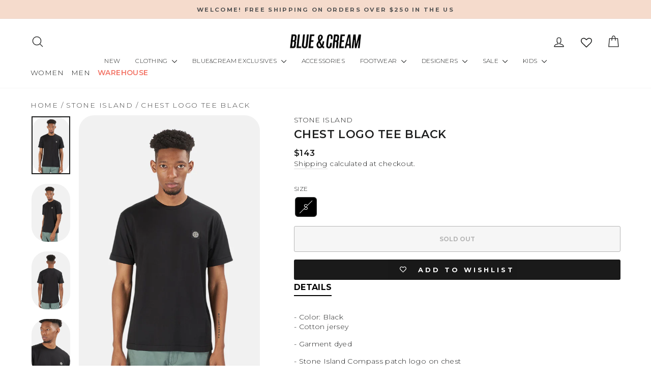

--- FILE ---
content_type: text/html; charset=utf-8
request_url: https://blueandcream.com/products/stone-island-chest-logo-tee-black
body_size: 72608
content:
<!doctype html>
<html class="no-js" lang="en" dir="ltr">
  <head>
    <!-- Google Tag Manager -->
    <script>
      (function(w,d,s,l,i){w[l]=w[l]||[];w[l].push({'gtm.start':
      new Date().getTime(),event:'gtm.js'});var f=d.getElementsByTagName(s)[0],
      j=d.createElement(s),dl=l!='dataLayer'?'&l='+l:'';j.async=true;j.src=
      'https://www.googletagmanager.com/gtm.js?id='+i+dl;f.parentNode.insertBefore(j,f);
      })(window,document,'script','dataLayer','GTM-KBXHBGBB');
    </script>
    <!-- End Google Tag Manager -->
    <meta charset="utf-8">
    <meta http-equiv="X-UA-Compatible" content="IE=edge,chrome=1">
    <meta name="viewport" content="width=device-width,initial-scale=1">
    <meta name="theme-color" content="#212121">
    <link rel="canonical" href="https://blueandcream.com/products/stone-island-chest-logo-tee-black">
    <link rel="preconnect" href="https://cdn.shopify.com" crossorigin>
    <link rel="preconnect" href="https://fonts.shopifycdn.com" crossorigin>
    <link rel="dns-prefetch" href="https://productreviews.shopifycdn.com">
    <link rel="dns-prefetch" href="https://ajax.googleapis.com">
    <link rel="dns-prefetch" href="https://maps.googleapis.com">
    <link rel="dns-prefetch" href="https://maps.gstatic.com">
    <script async src="https://ajax.googleapis.com/ajax/libs/jquery/3.7.1/jquery.min.js"></script><link rel="shortcut icon" href="//blueandcream.com/cdn/shop/files/favicon-32x32_32x32.png?v=1654213680" type="image/png"><title>Chest Logo Tee Black
&ndash; blueandcream
</title>
<meta name="description" content="- Color: Black - Cotton jersey - Garment dyed - Stone Island Compass patch logo on chest - 100% Cotton - Style #: MO731524113 V0029 - Machine wash cold"><meta property="og:site_name" content="blueandcream">
  <meta property="og:url" content="https://blueandcream.com/products/stone-island-chest-logo-tee-black">
  <meta property="og:title" content="Chest Logo Tee Black">
  <meta property="og:type" content="product">
  <meta property="og:description" content="- Color: Black - Cotton jersey - Garment dyed - Stone Island Compass patch logo on chest - 100% Cotton - Style #: MO731524113 V0029 - Machine wash cold"><meta property="og:image" content="http://blueandcream.com/cdn/shop/products/STOMFW20-05_20-_20CROP_201420.jpg?v=1649473846">
    <meta property="og:image:secure_url" content="https://blueandcream.com/cdn/shop/products/STOMFW20-05_20-_20CROP_201420.jpg?v=1649473846">
    <meta property="og:image:width" content="634">
    <meta property="og:image:height" content="950"><meta name="twitter:site" content="@">
  <meta name="twitter:card" content="summary_large_image">
  <meta name="twitter:title" content="Chest Logo Tee Black">
  <meta name="twitter:description" content="- Color: Black - Cotton jersey - Garment dyed - Stone Island Compass patch logo on chest - 100% Cotton - Style #: MO731524113 V0029 - Machine wash cold">
<style data-shopify>@font-face {
  font-family: Montserrat;
  font-weight: 300;
  font-style: normal;
  font-display: swap;
  src: url("//blueandcream.com/cdn/fonts/montserrat/montserrat_n3.29e699231893fd243e1620595067294bb067ba2a.woff2") format("woff2"),
       url("//blueandcream.com/cdn/fonts/montserrat/montserrat_n3.64ed56f012a53c08a49d49bd7e0c8d2f46119150.woff") format("woff");
}

  @font-face {
  font-family: Montserrat;
  font-weight: 300;
  font-style: normal;
  font-display: swap;
  src: url("//blueandcream.com/cdn/fonts/montserrat/montserrat_n3.29e699231893fd243e1620595067294bb067ba2a.woff2") format("woff2"),
       url("//blueandcream.com/cdn/fonts/montserrat/montserrat_n3.64ed56f012a53c08a49d49bd7e0c8d2f46119150.woff") format("woff");
}


  @font-face {
  font-family: Montserrat;
  font-weight: 600;
  font-style: normal;
  font-display: swap;
  src: url("//blueandcream.com/cdn/fonts/montserrat/montserrat_n6.1326b3e84230700ef15b3a29fb520639977513e0.woff2") format("woff2"),
       url("//blueandcream.com/cdn/fonts/montserrat/montserrat_n6.652f051080eb14192330daceed8cd53dfdc5ead9.woff") format("woff");
}

  @font-face {
  font-family: Montserrat;
  font-weight: 300;
  font-style: italic;
  font-display: swap;
  src: url("//blueandcream.com/cdn/fonts/montserrat/montserrat_i3.9cfee8ab0b9b229ed9a7652dff7d786e45a01df2.woff2") format("woff2"),
       url("//blueandcream.com/cdn/fonts/montserrat/montserrat_i3.68df04ba4494b4612ed6f9bf46b6c06246fa2fa4.woff") format("woff");
}

  @font-face {
  font-family: Montserrat;
  font-weight: 600;
  font-style: italic;
  font-display: swap;
  src: url("//blueandcream.com/cdn/fonts/montserrat/montserrat_i6.e90155dd2f004112a61c0322d66d1f59dadfa84b.woff2") format("woff2"),
       url("//blueandcream.com/cdn/fonts/montserrat/montserrat_i6.41470518d8e9d7f1bcdd29a447c2397e5393943f.woff") format("woff");
}

</style><link href="//blueandcream.com/cdn/shop/t/214/assets/theme.css?v=65122091014570241001767989289" rel="stylesheet" type="text/css" media="all" />
    <link href="//blueandcream.com/cdn/shop/t/214/assets/abz-designer.css?v=126117155901171410611767981005" rel="stylesheet" type="text/css" media="all" />
<style data-shopify>:root {
    --typeHeaderPrimary: Montserrat;
    --typeHeaderFallback: sans-serif;
    --typeHeaderSize: 22px;
    --typeHeaderWeight: 300;
    --typeHeaderLineHeight: 1;
    --typeHeaderSpacing: 0.025em;

    --typeBasePrimary:Montserrat;
    --typeBaseFallback:sans-serif;
    --typeBaseSize: 15px;
    --typeBaseWeight: 300;
    --typeBaseSpacing: 0.025em;
    --typeBaseLineHeight: 1.4;
    --typeBaselineHeightMinus01: 1.3;

    --typeCollectionTitle: 15px;

    --iconWeight: 3px;
    --iconLinecaps: round;

    
        --buttonRadius: 3px;
    

    --colorGridOverlayOpacity: 0.0;
    }

    .placeholder-content {
    background-image: linear-gradient(100deg, #ffffff 40%, #f7f7f7 63%, #ffffff 79%);
    }</style><script>
      document.documentElement.className = document.documentElement.className.replace('no-js', 'js');

      window.theme = window.theme || {};
      theme.routes = {
        home: "/",
        cart: "/cart.js",
        cartPage: "/cart",
        cartAdd: "/cart/add.js",
        cartChange: "/cart/change.js",
        search: "/search",
        predictiveSearch: "/search/suggest"
      };
      theme.strings = {
        soldOut: "Sold Out",
        unavailable: "Unavailable",
        inStockLabel: "In stock, ready to ship",
        oneStockLabel: "LAST ONE!",
        otherStockLabel: "RUNNING LOW!",
        willNotShipUntil: "Ready to ship [date]",
        willBeInStockAfter: "Back in stock [date]",
        waitingForStock: "Inventory on the way",
        savePrice: "Save [saved_amount]",
        cartEmpty: "Your cart is currently empty.",
        cartTermsConfirmation: "You must agree with the terms and conditions of sales to check out",
        searchCollections: "Collections",
        searchPages: "Pages",
        searchArticles: "Articles",
        productFrom: "from ",
        maxQuantity: "You can only have [quantity] of [title] in your cart."
      };
      theme.settings = {
        cartType: "drawer",
        isCustomerTemplate: false,
        moneyFormat: "${{amount_no_decimals}}",
        saveType: "percent",
        productImageSize: "natural",
        productImageCover: false,
        predictiveSearch: true,
        predictiveSearchType: null,
        predictiveSearchVendor: false,
        predictiveSearchPrice: false,
        quickView: true,
        themeName: 'Impulse',
        themeVersion: "7.4.0"
      };
    </script>

    <script>window.performance && window.performance.mark && window.performance.mark('shopify.content_for_header.start');</script><meta name="facebook-domain-verification" content="y12y1fwmsh66hcg4sctbo15u4qdnco">
<meta id="shopify-digital-wallet" name="shopify-digital-wallet" content="/35211444364/digital_wallets/dialog">
<meta name="shopify-checkout-api-token" content="40bdc2d054d3501855f72c2a8d42c950">
<meta id="in-context-paypal-metadata" data-shop-id="35211444364" data-venmo-supported="false" data-environment="production" data-locale="en_US" data-paypal-v4="true" data-currency="USD">
<link rel="alternate" type="application/json+oembed" href="https://blueandcream.com/products/stone-island-chest-logo-tee-black.oembed">
<script async="async" src="/checkouts/internal/preloads.js?locale=en-US"></script>
<link rel="preconnect" href="https://shop.app" crossorigin="anonymous">
<script async="async" src="https://shop.app/checkouts/internal/preloads.js?locale=en-US&shop_id=35211444364" crossorigin="anonymous"></script>
<script id="apple-pay-shop-capabilities" type="application/json">{"shopId":35211444364,"countryCode":"US","currencyCode":"USD","merchantCapabilities":["supports3DS"],"merchantId":"gid:\/\/shopify\/Shop\/35211444364","merchantName":"blueandcream","requiredBillingContactFields":["postalAddress","email","phone"],"requiredShippingContactFields":["postalAddress","email","phone"],"shippingType":"shipping","supportedNetworks":["visa","masterCard","amex","discover","elo","jcb"],"total":{"type":"pending","label":"blueandcream","amount":"1.00"},"shopifyPaymentsEnabled":true,"supportsSubscriptions":true}</script>
<script id="shopify-features" type="application/json">{"accessToken":"40bdc2d054d3501855f72c2a8d42c950","betas":["rich-media-storefront-analytics"],"domain":"blueandcream.com","predictiveSearch":true,"shopId":35211444364,"locale":"en"}</script>
<script>var Shopify = Shopify || {};
Shopify.shop = "blueandcream.myshopify.com";
Shopify.locale = "en";
Shopify.currency = {"active":"USD","rate":"1.0"};
Shopify.country = "US";
Shopify.theme = {"name":"Copy of BLUE \u0026 CREAM ","id":151064117388,"schema_name":"Impulse","schema_version":"7.4.0","theme_store_id":857,"role":"main"};
Shopify.theme.handle = "null";
Shopify.theme.style = {"id":null,"handle":null};
Shopify.cdnHost = "blueandcream.com/cdn";
Shopify.routes = Shopify.routes || {};
Shopify.routes.root = "/";</script>
<script type="module">!function(o){(o.Shopify=o.Shopify||{}).modules=!0}(window);</script>
<script>!function(o){function n(){var o=[];function n(){o.push(Array.prototype.slice.apply(arguments))}return n.q=o,n}var t=o.Shopify=o.Shopify||{};t.loadFeatures=n(),t.autoloadFeatures=n()}(window);</script>
<script>
  window.ShopifyPay = window.ShopifyPay || {};
  window.ShopifyPay.apiHost = "shop.app\/pay";
  window.ShopifyPay.redirectState = null;
</script>
<script id="shop-js-analytics" type="application/json">{"pageType":"product"}</script>
<script defer="defer" async type="module" src="//blueandcream.com/cdn/shopifycloud/shop-js/modules/v2/client.init-shop-cart-sync_BT-GjEfc.en.esm.js"></script>
<script defer="defer" async type="module" src="//blueandcream.com/cdn/shopifycloud/shop-js/modules/v2/chunk.common_D58fp_Oc.esm.js"></script>
<script defer="defer" async type="module" src="//blueandcream.com/cdn/shopifycloud/shop-js/modules/v2/chunk.modal_xMitdFEc.esm.js"></script>
<script type="module">
  await import("//blueandcream.com/cdn/shopifycloud/shop-js/modules/v2/client.init-shop-cart-sync_BT-GjEfc.en.esm.js");
await import("//blueandcream.com/cdn/shopifycloud/shop-js/modules/v2/chunk.common_D58fp_Oc.esm.js");
await import("//blueandcream.com/cdn/shopifycloud/shop-js/modules/v2/chunk.modal_xMitdFEc.esm.js");

  window.Shopify.SignInWithShop?.initShopCartSync?.({"fedCMEnabled":true,"windoidEnabled":true});

</script>
<script>
  window.Shopify = window.Shopify || {};
  if (!window.Shopify.featureAssets) window.Shopify.featureAssets = {};
  window.Shopify.featureAssets['shop-js'] = {"shop-cart-sync":["modules/v2/client.shop-cart-sync_DZOKe7Ll.en.esm.js","modules/v2/chunk.common_D58fp_Oc.esm.js","modules/v2/chunk.modal_xMitdFEc.esm.js"],"init-fed-cm":["modules/v2/client.init-fed-cm_B6oLuCjv.en.esm.js","modules/v2/chunk.common_D58fp_Oc.esm.js","modules/v2/chunk.modal_xMitdFEc.esm.js"],"shop-cash-offers":["modules/v2/client.shop-cash-offers_D2sdYoxE.en.esm.js","modules/v2/chunk.common_D58fp_Oc.esm.js","modules/v2/chunk.modal_xMitdFEc.esm.js"],"shop-login-button":["modules/v2/client.shop-login-button_QeVjl5Y3.en.esm.js","modules/v2/chunk.common_D58fp_Oc.esm.js","modules/v2/chunk.modal_xMitdFEc.esm.js"],"pay-button":["modules/v2/client.pay-button_DXTOsIq6.en.esm.js","modules/v2/chunk.common_D58fp_Oc.esm.js","modules/v2/chunk.modal_xMitdFEc.esm.js"],"shop-button":["modules/v2/client.shop-button_DQZHx9pm.en.esm.js","modules/v2/chunk.common_D58fp_Oc.esm.js","modules/v2/chunk.modal_xMitdFEc.esm.js"],"avatar":["modules/v2/client.avatar_BTnouDA3.en.esm.js"],"init-windoid":["modules/v2/client.init-windoid_CR1B-cfM.en.esm.js","modules/v2/chunk.common_D58fp_Oc.esm.js","modules/v2/chunk.modal_xMitdFEc.esm.js"],"init-shop-for-new-customer-accounts":["modules/v2/client.init-shop-for-new-customer-accounts_C_vY_xzh.en.esm.js","modules/v2/client.shop-login-button_QeVjl5Y3.en.esm.js","modules/v2/chunk.common_D58fp_Oc.esm.js","modules/v2/chunk.modal_xMitdFEc.esm.js"],"init-shop-email-lookup-coordinator":["modules/v2/client.init-shop-email-lookup-coordinator_BI7n9ZSv.en.esm.js","modules/v2/chunk.common_D58fp_Oc.esm.js","modules/v2/chunk.modal_xMitdFEc.esm.js"],"init-shop-cart-sync":["modules/v2/client.init-shop-cart-sync_BT-GjEfc.en.esm.js","modules/v2/chunk.common_D58fp_Oc.esm.js","modules/v2/chunk.modal_xMitdFEc.esm.js"],"shop-toast-manager":["modules/v2/client.shop-toast-manager_DiYdP3xc.en.esm.js","modules/v2/chunk.common_D58fp_Oc.esm.js","modules/v2/chunk.modal_xMitdFEc.esm.js"],"init-customer-accounts":["modules/v2/client.init-customer-accounts_D9ZNqS-Q.en.esm.js","modules/v2/client.shop-login-button_QeVjl5Y3.en.esm.js","modules/v2/chunk.common_D58fp_Oc.esm.js","modules/v2/chunk.modal_xMitdFEc.esm.js"],"init-customer-accounts-sign-up":["modules/v2/client.init-customer-accounts-sign-up_iGw4briv.en.esm.js","modules/v2/client.shop-login-button_QeVjl5Y3.en.esm.js","modules/v2/chunk.common_D58fp_Oc.esm.js","modules/v2/chunk.modal_xMitdFEc.esm.js"],"shop-follow-button":["modules/v2/client.shop-follow-button_CqMgW2wH.en.esm.js","modules/v2/chunk.common_D58fp_Oc.esm.js","modules/v2/chunk.modal_xMitdFEc.esm.js"],"checkout-modal":["modules/v2/client.checkout-modal_xHeaAweL.en.esm.js","modules/v2/chunk.common_D58fp_Oc.esm.js","modules/v2/chunk.modal_xMitdFEc.esm.js"],"shop-login":["modules/v2/client.shop-login_D91U-Q7h.en.esm.js","modules/v2/chunk.common_D58fp_Oc.esm.js","modules/v2/chunk.modal_xMitdFEc.esm.js"],"lead-capture":["modules/v2/client.lead-capture_BJmE1dJe.en.esm.js","modules/v2/chunk.common_D58fp_Oc.esm.js","modules/v2/chunk.modal_xMitdFEc.esm.js"],"payment-terms":["modules/v2/client.payment-terms_Ci9AEqFq.en.esm.js","modules/v2/chunk.common_D58fp_Oc.esm.js","modules/v2/chunk.modal_xMitdFEc.esm.js"]};
</script>
<script>(function() {
  var isLoaded = false;
  function asyncLoad() {
    if (isLoaded) return;
    isLoaded = true;
    var urls = ["\/\/cdn.shopify.com\/s\/files\/1\/0257\/0108\/9360\/t\/85\/assets\/usf-license.js?shop=blueandcream.myshopify.com","https:\/\/cdn.shopify.com\/s\/files\/1\/0352\/1144\/4364\/t\/214\/assets\/instant-pixel-site_8a20f34a70c4422fbf7479c7e44b8079.js?v=1767981005\u0026shop=blueandcream.myshopify.com"];
    for (var i = 0; i < urls.length; i++) {
      var s = document.createElement('script');
      s.type = 'text/javascript';
      s.async = true;
      s.src = urls[i];
      var x = document.getElementsByTagName('script')[0];
      x.parentNode.insertBefore(s, x);
    }
  };
  if(window.attachEvent) {
    window.attachEvent('onload', asyncLoad);
  } else {
    window.addEventListener('load', asyncLoad, false);
  }
})();</script>
<script id="__st">var __st={"a":35211444364,"offset":-18000,"reqid":"fe10692a-a27f-432e-8310-9a222e0c730f-1769180827","pageurl":"blueandcream.com\/products\/stone-island-chest-logo-tee-black","u":"2c643c541812","p":"product","rtyp":"product","rid":6770221908108};</script>
<script>window.ShopifyPaypalV4VisibilityTracking = true;</script>
<script id="captcha-bootstrap">!function(){'use strict';const t='contact',e='account',n='new_comment',o=[[t,t],['blogs',n],['comments',n],[t,'customer']],c=[[e,'customer_login'],[e,'guest_login'],[e,'recover_customer_password'],[e,'create_customer']],r=t=>t.map((([t,e])=>`form[action*='/${t}']:not([data-nocaptcha='true']) input[name='form_type'][value='${e}']`)).join(','),a=t=>()=>t?[...document.querySelectorAll(t)].map((t=>t.form)):[];function s(){const t=[...o],e=r(t);return a(e)}const i='password',u='form_key',d=['recaptcha-v3-token','g-recaptcha-response','h-captcha-response',i],f=()=>{try{return window.sessionStorage}catch{return}},m='__shopify_v',_=t=>t.elements[u];function p(t,e,n=!1){try{const o=window.sessionStorage,c=JSON.parse(o.getItem(e)),{data:r}=function(t){const{data:e,action:n}=t;return t[m]||n?{data:e,action:n}:{data:t,action:n}}(c);for(const[e,n]of Object.entries(r))t.elements[e]&&(t.elements[e].value=n);n&&o.removeItem(e)}catch(o){console.error('form repopulation failed',{error:o})}}const l='form_type',E='cptcha';function T(t){t.dataset[E]=!0}const w=window,h=w.document,L='Shopify',v='ce_forms',y='captcha';let A=!1;((t,e)=>{const n=(g='f06e6c50-85a8-45c8-87d0-21a2b65856fe',I='https://cdn.shopify.com/shopifycloud/storefront-forms-hcaptcha/ce_storefront_forms_captcha_hcaptcha.v1.5.2.iife.js',D={infoText:'Protected by hCaptcha',privacyText:'Privacy',termsText:'Terms'},(t,e,n)=>{const o=w[L][v],c=o.bindForm;if(c)return c(t,g,e,D).then(n);var r;o.q.push([[t,g,e,D],n]),r=I,A||(h.body.append(Object.assign(h.createElement('script'),{id:'captcha-provider',async:!0,src:r})),A=!0)});var g,I,D;w[L]=w[L]||{},w[L][v]=w[L][v]||{},w[L][v].q=[],w[L][y]=w[L][y]||{},w[L][y].protect=function(t,e){n(t,void 0,e),T(t)},Object.freeze(w[L][y]),function(t,e,n,w,h,L){const[v,y,A,g]=function(t,e,n){const i=e?o:[],u=t?c:[],d=[...i,...u],f=r(d),m=r(i),_=r(d.filter((([t,e])=>n.includes(e))));return[a(f),a(m),a(_),s()]}(w,h,L),I=t=>{const e=t.target;return e instanceof HTMLFormElement?e:e&&e.form},D=t=>v().includes(t);t.addEventListener('submit',(t=>{const e=I(t);if(!e)return;const n=D(e)&&!e.dataset.hcaptchaBound&&!e.dataset.recaptchaBound,o=_(e),c=g().includes(e)&&(!o||!o.value);(n||c)&&t.preventDefault(),c&&!n&&(function(t){try{if(!f())return;!function(t){const e=f();if(!e)return;const n=_(t);if(!n)return;const o=n.value;o&&e.removeItem(o)}(t);const e=Array.from(Array(32),(()=>Math.random().toString(36)[2])).join('');!function(t,e){_(t)||t.append(Object.assign(document.createElement('input'),{type:'hidden',name:u})),t.elements[u].value=e}(t,e),function(t,e){const n=f();if(!n)return;const o=[...t.querySelectorAll(`input[type='${i}']`)].map((({name:t})=>t)),c=[...d,...o],r={};for(const[a,s]of new FormData(t).entries())c.includes(a)||(r[a]=s);n.setItem(e,JSON.stringify({[m]:1,action:t.action,data:r}))}(t,e)}catch(e){console.error('failed to persist form',e)}}(e),e.submit())}));const S=(t,e)=>{t&&!t.dataset[E]&&(n(t,e.some((e=>e===t))),T(t))};for(const o of['focusin','change'])t.addEventListener(o,(t=>{const e=I(t);D(e)&&S(e,y())}));const B=e.get('form_key'),M=e.get(l),P=B&&M;t.addEventListener('DOMContentLoaded',(()=>{const t=y();if(P)for(const e of t)e.elements[l].value===M&&p(e,B);[...new Set([...A(),...v().filter((t=>'true'===t.dataset.shopifyCaptcha))])].forEach((e=>S(e,t)))}))}(h,new URLSearchParams(w.location.search),n,t,e,['guest_login'])})(!0,!0)}();</script>
<script integrity="sha256-4kQ18oKyAcykRKYeNunJcIwy7WH5gtpwJnB7kiuLZ1E=" data-source-attribution="shopify.loadfeatures" defer="defer" src="//blueandcream.com/cdn/shopifycloud/storefront/assets/storefront/load_feature-a0a9edcb.js" crossorigin="anonymous"></script>
<script crossorigin="anonymous" defer="defer" src="//blueandcream.com/cdn/shopifycloud/storefront/assets/shopify_pay/storefront-65b4c6d7.js?v=20250812"></script>
<script data-source-attribution="shopify.dynamic_checkout.dynamic.init">var Shopify=Shopify||{};Shopify.PaymentButton=Shopify.PaymentButton||{isStorefrontPortableWallets:!0,init:function(){window.Shopify.PaymentButton.init=function(){};var t=document.createElement("script");t.src="https://blueandcream.com/cdn/shopifycloud/portable-wallets/latest/portable-wallets.en.js",t.type="module",document.head.appendChild(t)}};
</script>
<script data-source-attribution="shopify.dynamic_checkout.buyer_consent">
  function portableWalletsHideBuyerConsent(e){var t=document.getElementById("shopify-buyer-consent"),n=document.getElementById("shopify-subscription-policy-button");t&&n&&(t.classList.add("hidden"),t.setAttribute("aria-hidden","true"),n.removeEventListener("click",e))}function portableWalletsShowBuyerConsent(e){var t=document.getElementById("shopify-buyer-consent"),n=document.getElementById("shopify-subscription-policy-button");t&&n&&(t.classList.remove("hidden"),t.removeAttribute("aria-hidden"),n.addEventListener("click",e))}window.Shopify?.PaymentButton&&(window.Shopify.PaymentButton.hideBuyerConsent=portableWalletsHideBuyerConsent,window.Shopify.PaymentButton.showBuyerConsent=portableWalletsShowBuyerConsent);
</script>
<script data-source-attribution="shopify.dynamic_checkout.cart.bootstrap">document.addEventListener("DOMContentLoaded",(function(){function t(){return document.querySelector("shopify-accelerated-checkout-cart, shopify-accelerated-checkout")}if(t())Shopify.PaymentButton.init();else{new MutationObserver((function(e,n){t()&&(Shopify.PaymentButton.init(),n.disconnect())})).observe(document.body,{childList:!0,subtree:!0})}}));
</script>
<link id="shopify-accelerated-checkout-styles" rel="stylesheet" media="screen" href="https://blueandcream.com/cdn/shopifycloud/portable-wallets/latest/accelerated-checkout-backwards-compat.css" crossorigin="anonymous">
<style id="shopify-accelerated-checkout-cart">
        #shopify-buyer-consent {
  margin-top: 1em;
  display: inline-block;
  width: 100%;
}

#shopify-buyer-consent.hidden {
  display: none;
}

#shopify-subscription-policy-button {
  background: none;
  border: none;
  padding: 0;
  text-decoration: underline;
  font-size: inherit;
  cursor: pointer;
}

#shopify-subscription-policy-button::before {
  box-shadow: none;
}

      </style>

<script>window.performance && window.performance.mark && window.performance.mark('shopify.content_for_header.end');</script>

    <script>
      // Function to check if parameter exists in URL
      function getURLParameter(name) {
          name = name.replace(/[\[]/, '\\[').replace(/[\]]/, '\\]');
          var regex = new RegExp('[\\?&]' + name + '=([^&#]*)');
          var results = regex.exec(location.search);
          return results === null ? '' : decodeURIComponent(results[1].replace(/\+/g, ' '));
      }

      // Function to update URL parameters
      function updateURLParameter(url, param, value) {
          var regex = new RegExp('([?&])' + param + '=[^&]*');
          var newURL = url.replace(regex, '$1' + param + '=' + encodeURIComponent(value));
          if (newURL === url) {
              newURL += (newURL.indexOf('?') > 0 ? '&' : '?') + param + '=' + encodeURIComponent(value);
          }
          return newURL;
      }

      // Main function to check and update URL parameters
      function checkAndUpdateParams() {
          var aaaaValue = getURLParameter('addon');
          var qValue = getURLParameter('q');

          if (aaaaValue !== '' && !qValue.includes(aaaaValue)) {
              var newQValue = aaaaValue + ' ' + qValue;
              var currentURL = window.location.href;
              var updatedURL = updateURLParameter(currentURL, 'q', newQValue);
              window.location.href = updatedURL;
          }
      }

      // Call the main function immediately
      checkAndUpdateParams();
    </script>

    <script>window._usfTheme={
    id:134678806668,
    name:"Impulse",
    version:"7.4.0",
    vendor:"Archetype Themes",
    applied:1,
    assetUrl:"//blueandcream.com/cdn/shop/t/214/assets/usf-boot.js?v=73209667934273677841767981005"
};
window._usfCustomerTags = null;
window._usfCollectionId = null;
window._usfCollectionDefaultSort = null;
window._usfLocale = "en";
window._usfRootUrl = "\/";
window.usf = {
  settings: {"online":1,"version":"1.0.2.4112","shop":"blueandcream.myshopify.com","siteId":"c8407a16-a7fd-49c8-9089-c185991ef11b","resUrl":"//cdn.shopify.com/s/files/1/0257/0108/9360/t/85/assets/","analyticsApiUrl":"https://svc-0-analytics-usf.hotyon.com/set","searchSvcUrl":"https://svc-0-usf.hotyon.com/","enabledPlugins":["preview-usf","addtocart-usf","collections-sort-orders"],"showGotoTop":1,"mobileBreakpoint":767,"decimals":2,"decimalDisplay":".","thousandSeparator":",","currency":"USD","priceLongFormat":"${0} USD","priceFormat":"${0}","plugins":{},"revision":80388651,"filters":{"desktopLikeMobile":1,"filtersHorzStyle":"default","filtersHorzPosition":"left","filtersMobileStyle":"default"},"instantSearch":{"online":1,"searchBoxSelector":"input[name=q], .search_field .search_input","numOfSuggestions":1,"numOfProductMatches":12,"showCollections":1,"numOfCollections":10,"numOfPages":6,"layout":"two-columns","productDisplayType":"list","productColumnPosition":"left","productsPerRow":2,"showPopularProducts":1,"numOfPopularProducts":6,"numOfRecentSearches":5},"search":{"online":1,"sortFields":["-date","bestselling","-price","price"],"searchResultsUrl":"/pages/search-results","more":"infinite","itemsPerPage":28,"imageSizeType":"fixed","imageSize":"1020,1020","showSearchInputOnSearchPage":1,"showAltImage":1,"showVendor":1,"showSale":1,"showSoldOut":1,"canChangeUrl":1},"collections":{"online":1,"collectionsPageUrl":"/pages/collections"},"filterNavigation":{"showFilterArea":1,"showProductCount":1},"translation_en":{"search":"Search","latestSearches":"Latest searches","popularSearches":"Popular searches","viewAllResultsFor":"view all results for <span class=\"usf-highlight\">{0}</span>","viewAllResults":"view all results","noMatchesFoundFor":"No matches found for \"<b>{0}</b>\". Please try again with a different term.","productSearchResultWithTermSummary":"<b>{0}</b> results for '<b>{1}</b>'","productSearchResultSummary":"<b>{0}</b> products","productSearchNoResults":"<h2>No matching for '<b>{0}</b>'.</h2><p>But don't give up – check the filters, spelling or try less specific search terms.</p>","productSearchNoResultsEmptyTerm":"<h2>No results found.</h2><p>But don't give up – check the filters or try less specific terms.</p>","clearAll":"Clear all","clear":"Clear","clearAllFilters":"Clear all filters","clearFiltersBy":"Clear filters by {0}","filterBy":"Filter by {0}","sort":"Sort","sortBy_r":"Relevance","sortBy_title":"Title: A-Z","sortBy_-title":"Title: Z-A","sortBy_date":"Oldest","sortBy_-date":"Newest","sortBy_price":"Price: Low to High","sortBy_-price":"Price: High to Low","sortBy_percentSale":"Percent sales: Low to High","sortBy_-percentSale":"Percent sales: High to Low","sortBy_-discount":"Discount: High to Low","sortBy_bestselling":"Best selling","sortBy_-available":"Inventory: High to Low","sortBy_producttype":"Product Type: A-Z","sortBy_-producttype":"Product Type: Z-A","sortBy_random":"Random","filters":"Filters","filterOptions":"Filter options","clearFilterOptions":"Clear all filter options","youHaveViewed":"You've viewed {0} of {1} products","loadMore":"Load more","loadPrev":"Load previous","productMatches":"Product matches","trending":"Trending","didYouMean":"Sorry, nothing found for '<b>{0}</b>'.<br>Did you mean '<b>{1}</b>'?","searchSuggestions":"Search suggestions","popularSearch":"Popular search","quantity":"Quantity","selectedVariantNotAvailable":"The selected variant is not available.","addToCart":"Add to cart","seeFullDetails":"See full details","chooseOptions":"Choose options","quickView":"Quick view","sale":"Sale","save":"Save","soldOut":"Sold out","viewItems":"View items","more":"More","all":"All","prevPage":"Previous page","gotoPage":"Go to page {0}","nextPage":"Next page","from":"From","collections":"Collections","pages":"Pages","sortBy_option:Color":"Color: A-Z","sortBy_-option:Color":"Color: Z-A","sortBy_option:Size":"Size: A-Z","sortBy_-option:Size":"Size: Z-A","sortBy_option:SIZE":"SIZE: A-Z","sortBy_-option:SIZE":"SIZE: Z-A","sortBy_option:Title":"Title: A-Z","sortBy_-option:Title":"Title: Z-A"}}
}
</script>
<script src="//blueandcream.com/cdn/shop/t/214/assets/usf-boot.js?v=73209667934273677841767981005" async></script>

    <script src="//blueandcream.com/cdn/shop/t/214/assets/vendor-scripts-v11.js" defer="defer"></script><script src="//blueandcream.com/cdn/shop/t/214/assets/theme.js?v=174349909004755919761767981005" defer="defer"></script>
  <!-- BEGIN app block: shopify://apps/wishlist-hero/blocks/app-embed/a9a5079b-59e8-47cb-b659-ecf1c60b9b72 -->


  <script type="application/json" id="WH-ProductJson-product-template">
    {"id":6770221908108,"title":"Chest Logo Tee Black","handle":"stone-island-chest-logo-tee-black","description":"- Color: Black \u003cdiv\u003e- Cotton jersey \u003c\/div\u003e\u003cdiv\u003e- Garment dyed \u003c\/div\u003e\u003cdiv\u003e- Stone Island Compass patch logo on chest \u003c\/div\u003e\u003cdiv\u003e- 100% Cotton \u003c\/div\u003e\u003cdiv\u003e- Style #: MO731524113 V0029 \u003c\/div\u003e\u003cdiv\u003e- Machine wash cold\u003c\/div\u003e","published_at":"2021-12-10T21:56:34-05:00","created_at":"2021-12-10T21:56:34-05:00","vendor":"Stone Island","type":"Clothing","tags":["Adult","Basics","Brand: Stone Island","Clothing","Color: Black","Core","Gender: Male","Male","Mw Sitewide Exclusions","Product: Basics","Product: Tees","Stone Island","Tees"],"price":14300,"price_min":14300,"price_max":14300,"available":false,"price_varies":false,"compare_at_price":0,"compare_at_price_min":0,"compare_at_price_max":0,"compare_at_price_varies":false,"variants":[{"id":39831498162316,"title":"S","option1":"S","option2":null,"option3":null,"sku":"STOMFW20-05(S)","requires_shipping":true,"taxable":true,"featured_image":null,"available":false,"name":"Chest Logo Tee Black - S","public_title":"S","options":["S"],"price":14300,"weight":1361,"compare_at_price":0,"inventory_management":"shopify","barcode":"STOMFW20-05(S)","requires_selling_plan":false,"selling_plan_allocations":[],"quantity_rule":{"min":1,"max":null,"increment":1}},{"id":39831498129548,"title":"M","option1":"M","option2":null,"option3":null,"sku":"STOMFW20-05(M)","requires_shipping":true,"taxable":true,"featured_image":null,"available":false,"name":"Chest Logo Tee Black - M","public_title":"M","options":["M"],"price":14300,"weight":1361,"compare_at_price":0,"inventory_management":"shopify","barcode":"STOMFW20-05(M)","requires_selling_plan":false,"selling_plan_allocations":[],"quantity_rule":{"min":1,"max":null,"increment":1}},{"id":39785380348044,"title":"L","option1":"L","option2":null,"option3":null,"sku":"STOMFW20-05(L)","requires_shipping":true,"taxable":true,"featured_image":null,"available":false,"name":"Chest Logo Tee Black - L","public_title":"L","options":["L"],"price":14300,"weight":1361,"compare_at_price":0,"inventory_management":"shopify","barcode":"STOMFW20-05(L)","requires_selling_plan":false,"selling_plan_allocations":[],"quantity_rule":{"min":1,"max":null,"increment":1}},{"id":39831498195084,"title":"XL","option1":"XL","option2":null,"option3":null,"sku":"STOMFW20-05(XL)","requires_shipping":true,"taxable":true,"featured_image":null,"available":false,"name":"Chest Logo Tee Black - XL","public_title":"XL","options":["XL"],"price":14300,"weight":1361,"compare_at_price":0,"inventory_management":"shopify","barcode":"STOMFW20-05(XL)","requires_selling_plan":false,"selling_plan_allocations":[],"quantity_rule":{"min":1,"max":null,"increment":1}},{"id":39831498227852,"title":"XXL","option1":"XXL","option2":null,"option3":null,"sku":"STOMFW20-05(XXL)","requires_shipping":true,"taxable":true,"featured_image":null,"available":false,"name":"Chest Logo Tee Black - XXL","public_title":"XXL","options":["XXL"],"price":14300,"weight":1361,"compare_at_price":0,"inventory_management":"shopify","barcode":"STOMFW20-05(XXL)","requires_selling_plan":false,"selling_plan_allocations":[],"quantity_rule":{"min":1,"max":null,"increment":1}}],"images":["\/\/blueandcream.com\/cdn\/shop\/products\/STOMFW20-05_20-_20CROP_201420.jpg?v=1649473846","\/\/blueandcream.com\/cdn\/shop\/products\/STOMFW20-05_20-_20CROP_201423.jpg?v=1649473846","\/\/blueandcream.com\/cdn\/shop\/products\/STOMFW20-05_20-_20CROP_201425.jpg?v=1649473846","\/\/blueandcream.com\/cdn\/shop\/products\/STOMFW20-05_20-_20FULL_201422_DETAILS.jpg?v=1649473846","\/\/blueandcream.com\/cdn\/shop\/products\/STOMFW20-05_20-_20FULL_201422.jpg?v=1649473846"],"featured_image":"\/\/blueandcream.com\/cdn\/shop\/products\/STOMFW20-05_20-_20CROP_201420.jpg?v=1649473846","options":["Size"],"media":[{"alt":"Chest Logo Tee Black - blueandcream","id":22212216881292,"position":1,"preview_image":{"aspect_ratio":0.667,"height":950,"width":634,"src":"\/\/blueandcream.com\/cdn\/shop\/products\/STOMFW20-05_20-_20CROP_201420.jpg?v=1649473846"},"aspect_ratio":0.667,"height":950,"media_type":"image","src":"\/\/blueandcream.com\/cdn\/shop\/products\/STOMFW20-05_20-_20CROP_201420.jpg?v=1649473846","width":634},{"alt":"Chest Logo Tee Black - blueandcream","id":22212216914060,"position":2,"preview_image":{"aspect_ratio":0.667,"height":950,"width":634,"src":"\/\/blueandcream.com\/cdn\/shop\/products\/STOMFW20-05_20-_20CROP_201423.jpg?v=1649473846"},"aspect_ratio":0.667,"height":950,"media_type":"image","src":"\/\/blueandcream.com\/cdn\/shop\/products\/STOMFW20-05_20-_20CROP_201423.jpg?v=1649473846","width":634},{"alt":"Chest Logo Tee Black - blueandcream","id":22212216946828,"position":3,"preview_image":{"aspect_ratio":0.667,"height":950,"width":634,"src":"\/\/blueandcream.com\/cdn\/shop\/products\/STOMFW20-05_20-_20CROP_201425.jpg?v=1649473846"},"aspect_ratio":0.667,"height":950,"media_type":"image","src":"\/\/blueandcream.com\/cdn\/shop\/products\/STOMFW20-05_20-_20CROP_201425.jpg?v=1649473846","width":634},{"alt":"Chest Logo Tee Black - blueandcream","id":22212216979596,"position":4,"preview_image":{"aspect_ratio":0.667,"height":950,"width":634,"src":"\/\/blueandcream.com\/cdn\/shop\/products\/STOMFW20-05_20-_20FULL_201422_DETAILS.jpg?v=1649473846"},"aspect_ratio":0.667,"height":950,"media_type":"image","src":"\/\/blueandcream.com\/cdn\/shop\/products\/STOMFW20-05_20-_20FULL_201422_DETAILS.jpg?v=1649473846","width":634},{"alt":"Chest Logo Tee Black - blueandcream","id":22212217012364,"position":5,"preview_image":{"aspect_ratio":0.667,"height":950,"width":634,"src":"\/\/blueandcream.com\/cdn\/shop\/products\/STOMFW20-05_20-_20FULL_201422.jpg?v=1649473846"},"aspect_ratio":0.667,"height":950,"media_type":"image","src":"\/\/blueandcream.com\/cdn\/shop\/products\/STOMFW20-05_20-_20FULL_201422.jpg?v=1649473846","width":634}],"requires_selling_plan":false,"selling_plan_groups":[],"content":"- Color: Black \u003cdiv\u003e- Cotton jersey \u003c\/div\u003e\u003cdiv\u003e- Garment dyed \u003c\/div\u003e\u003cdiv\u003e- Stone Island Compass patch logo on chest \u003c\/div\u003e\u003cdiv\u003e- 100% Cotton \u003c\/div\u003e\u003cdiv\u003e- Style #: MO731524113 V0029 \u003c\/div\u003e\u003cdiv\u003e- Machine wash cold\u003c\/div\u003e"}
  </script>

<script type="text/javascript">
  
    window.wishlisthero_buttonProdPageClasses = [];
  
  
    window.wishlisthero_cartDotClasses = [];
  
</script>
<!-- BEGIN app snippet: extraStyles -->

<style>
  .wishlisthero-floating {
    position: absolute;
    top: 5px;
    z-index: 21;
    border-radius: 100%;
    width: fit-content;
    right: 5px;
    left: auto;
    &.wlh-left-btn {
      left: 5px !important;
      right: auto !important;
    }
    &.wlh-right-btn {
      right: 5px !important;
      left: auto !important;
    }
    
  }
  @media(min-width:1300px) {
    .product-item__link.product-item__image--margins .wishlisthero-floating, {
      
        left: 50% !important;
        margin-left: -295px;
      
    }
  }
  .MuiTypography-h1,.MuiTypography-h2,.MuiTypography-h3,.MuiTypography-h4,.MuiTypography-h5,.MuiTypography-h6,.MuiButton-root,.MuiCardHeader-title a {
    font-family: ,  !important;
  }
</style>






<!-- END app snippet -->
<!-- BEGIN app snippet: renderAssets -->

  <link rel="preload" href="https://cdn.shopify.com/extensions/019badc7-12fe-783e-9dfe-907190f91114/wishlist-hero-81/assets/default.css" as="style" onload="this.onload=null;this.rel='stylesheet'">
  <noscript><link href="//cdn.shopify.com/extensions/019badc7-12fe-783e-9dfe-907190f91114/wishlist-hero-81/assets/default.css" rel="stylesheet" type="text/css" media="all" /></noscript>
  <script defer src="https://cdn.shopify.com/extensions/019badc7-12fe-783e-9dfe-907190f91114/wishlist-hero-81/assets/default.js"></script>
<!-- END app snippet -->


<script type="text/javascript">
  try{
  
    var scr_bdl_path = "https://cdn.shopify.com/extensions/019badc7-12fe-783e-9dfe-907190f91114/wishlist-hero-81/assets/bundle2.js";
    window._wh_asset_path = scr_bdl_path.substring(0,scr_bdl_path.lastIndexOf("/")) + "/";
  

  }catch(e){ console.log(e)}
  try{

  
    window.WishListHero_setting = {"ButtonColor":"rgba(0, 0, 0, 1)","IconColor":"rgba(255, 255, 255, 1)","IconType":"Heart","IconTypeNum":"1","ThrdParty_Trans_active":false,"ButtonTextBeforeAdding":"Add to wishlist","ButtonTextAfterAdding":"ADDED TO WISHLIST","AnimationAfterAddition":"Blink","ButtonTextAddToCart":"ADD TO CART","ButtonTextOutOfStock":"OUT OF STOCK","ButtonTextAddAllToCart":"ADD ALL TO CART","ButtonTextRemoveAllToCart":"REMOVE ALL FROM WISHLIST","AddedProductNotificationText":"Product added to wishlist successfully","AddedProductToCartNotificationText":"Product added to cart successfully","ViewCartLinkText":"View Cart","SharePopup_TitleText":"Share My wishlist","SharePopup_shareBtnText":"Share wishlist","SharePopup_shareHederText":"Share on Social Networks","SharePopup_shareCopyText":"Or copy Wishlist link to share","SharePopup_shareCancelBtnText":"cancel","SharePopup_shareCopyBtnText":"copy","SharePopup_shareCopiedText":"Copied","SendEMailPopup_BtnText":"send email","SendEMailPopup_FromText":"Your Name","SendEMailPopup_ToText":"To email","SendEMailPopup_BodyText":"Note","SendEMailPopup_SendBtnText":"send","SendEMailPopup_SendNotificationText":"email sent successfully","SendEMailPopup_TitleText":"Send My Wishlist via Email","AddProductMessageText":"Are you sure you want to add all items to cart ?","RemoveProductMessageText":"Are you sure you want to remove this item from your wishlist ?","RemoveAllProductMessageText":"Are you sure you want to remove all items from your wishlist ?","RemovedProductNotificationText":"Product removed from wishlist successfully","AddAllOutOfStockProductNotificationText":"There seems to have been an issue adding items to cart, please try again later","RemovePopupOkText":"ok","RemovePopup_HeaderText":"ARE YOU SURE?","ViewWishlistText":"View wishlist","EmptyWishlistText":"there are no items in this wishlist","BuyNowButtonText":"Buy Now","BuyNowButtonColor":"rgb(144, 86, 162)","BuyNowTextButtonColor":"rgb(255, 255, 255)","Wishlist_Title":"My Wishlist","WishlistHeaderTitleAlignment":"Left","WishlistProductImageSize":"Normal","PriceColor":"rgba(0, 0, 0, 1)","HeaderFontSize":"30","PriceFontSize":"18","ProductNameFontSize":"16","LaunchPointType":"header_menu","DisplayWishlistAs":"popup_window","DisplayButtonAs":"button_with_icon","PopupSize":"md","ButtonUserConfirmationState":"skipped","ButtonColorAndStyleConfirmationState":"","HideAddToCartButton":false,"NoRedirectAfterAddToCart":false,"DisableGuestCustomer":true,"LoginPopupContent":"Please login to save your wishlist across devices.","LoginPopupLoginBtnText":"Login","LoginPopupContentFontSize":"20","NotificationPopupPosition":"right","WishlistButtonTextColor":"rgba(255, 255, 255, 1)","EnableRemoveFromWishlistAfterAddButtonText":"Remove from wishlist","_id":"6672d8c92dad5a79ffd78b27","EnableCollection":false,"EnableShare":true,"RemovePowerBy":false,"EnableFBPixel":false,"EnableGTagIntegration":false,"EnableKlaviyoOnsiteTracking":false,"DisapleApp":false,"FloatPointPossition":"bottom_right","HeartStateToggle":true,"HeaderMenuItemsIndicator":true,"EnableRemoveFromWishlistAfterAdd":true,"Shop":"blueandcream.myshopify.com","shop":"blueandcream.myshopify.com","Status":"Active","Plan":"GOLD_PLUS"};
    if(typeof(window.WishListHero_setting_theme_override) != "undefined"){
                                                                                window.WishListHero_setting = {
                                                                                    ...window.WishListHero_setting,
                                                                                    ...window.WishListHero_setting_theme_override
                                                                                };
                                                                            }
                                                                            // Done

  
    if(window.WishListHero_setting){
    window.WishListHero_setting.disableAutomaticButtonAddition = true;
    }
  

  }catch(e){ console.error('Error loading config',e); }
</script>


  <script src="https://cdn.shopify.com/extensions/019badc7-12fe-783e-9dfe-907190f91114/wishlist-hero-81/assets/bundle2.js" defer></script>



<script type="text/javascript">
  if (!window.__wishlistHeroArriveScriptLoaded) {
    window.__wishlistHeroArriveScriptLoaded = true;
    function wh_loadScript(scriptUrl) {
      const script = document.createElement('script'); script.src = scriptUrl;
      document.body.appendChild(script);
      return new Promise((res, rej) => { script.onload = function () { res(); }; script.onerror = function () { rej(); } });
    }
  }
  document.addEventListener("DOMContentLoaded", () => {
      wh_loadScript('https://cdn.shopify.com/extensions/019badc7-12fe-783e-9dfe-907190f91114/wishlist-hero-81/assets/arrive.min.js').then(function () {
          document.arrive('.wishlist-hero-custom-button', function (wishlistButton) {
              var ev = new
                  CustomEvent('wishlist-hero-add-to-custom-element', { detail: wishlistButton }); document.dispatchEvent(ev);
          });
      });
  });
</script>


<!-- BEGIN app snippet: TransArray -->
<script>
  window.WLH_reload_translations = function() {
    let _wlh_res = {};
    if (window.WishListHero_setting && window.WishListHero_setting['ThrdParty_Trans_active']) {

      
        

        window.WishListHero_setting["ButtonTextBeforeAdding"] = "";
        _wlh_res["ButtonTextBeforeAdding"] = "";
        

        window.WishListHero_setting["ButtonTextAfterAdding"] = "";
        _wlh_res["ButtonTextAfterAdding"] = "";
        

        window.WishListHero_setting["ButtonTextAddToCart"] = "";
        _wlh_res["ButtonTextAddToCart"] = "";
        

        window.WishListHero_setting["ButtonTextOutOfStock"] = "";
        _wlh_res["ButtonTextOutOfStock"] = "";
        

        window.WishListHero_setting["ButtonTextAddAllToCart"] = "";
        _wlh_res["ButtonTextAddAllToCart"] = "";
        

        window.WishListHero_setting["ButtonTextRemoveAllToCart"] = "";
        _wlh_res["ButtonTextRemoveAllToCart"] = "";
        

        window.WishListHero_setting["AddedProductNotificationText"] = "";
        _wlh_res["AddedProductNotificationText"] = "";
        

        window.WishListHero_setting["AddedProductToCartNotificationText"] = "";
        _wlh_res["AddedProductToCartNotificationText"] = "";
        

        window.WishListHero_setting["ViewCartLinkText"] = "";
        _wlh_res["ViewCartLinkText"] = "";
        

        window.WishListHero_setting["SharePopup_TitleText"] = "";
        _wlh_res["SharePopup_TitleText"] = "";
        

        window.WishListHero_setting["SharePopup_shareBtnText"] = "";
        _wlh_res["SharePopup_shareBtnText"] = "";
        

        window.WishListHero_setting["SharePopup_shareHederText"] = "";
        _wlh_res["SharePopup_shareHederText"] = "";
        

        window.WishListHero_setting["SharePopup_shareCopyText"] = "";
        _wlh_res["SharePopup_shareCopyText"] = "";
        

        window.WishListHero_setting["SharePopup_shareCancelBtnText"] = "";
        _wlh_res["SharePopup_shareCancelBtnText"] = "";
        

        window.WishListHero_setting["SharePopup_shareCopyBtnText"] = "";
        _wlh_res["SharePopup_shareCopyBtnText"] = "";
        

        window.WishListHero_setting["SendEMailPopup_BtnText"] = "";
        _wlh_res["SendEMailPopup_BtnText"] = "";
        

        window.WishListHero_setting["SendEMailPopup_FromText"] = "";
        _wlh_res["SendEMailPopup_FromText"] = "";
        

        window.WishListHero_setting["SendEMailPopup_ToText"] = "";
        _wlh_res["SendEMailPopup_ToText"] = "";
        

        window.WishListHero_setting["SendEMailPopup_BodyText"] = "";
        _wlh_res["SendEMailPopup_BodyText"] = "";
        

        window.WishListHero_setting["SendEMailPopup_SendBtnText"] = "";
        _wlh_res["SendEMailPopup_SendBtnText"] = "";
        

        window.WishListHero_setting["SendEMailPopup_SendNotificationText"] = "";
        _wlh_res["SendEMailPopup_SendNotificationText"] = "";
        

        window.WishListHero_setting["SendEMailPopup_TitleText"] = "";
        _wlh_res["SendEMailPopup_TitleText"] = "";
        

        window.WishListHero_setting["AddProductMessageText"] = "";
        _wlh_res["AddProductMessageText"] = "";
        

        window.WishListHero_setting["RemoveProductMessageText"] = "";
        _wlh_res["RemoveProductMessageText"] = "";
        

        window.WishListHero_setting["RemoveAllProductMessageText"] = "";
        _wlh_res["RemoveAllProductMessageText"] = "";
        

        window.WishListHero_setting["RemovedProductNotificationText"] = "";
        _wlh_res["RemovedProductNotificationText"] = "";
        

        window.WishListHero_setting["AddAllOutOfStockProductNotificationText"] = "";
        _wlh_res["AddAllOutOfStockProductNotificationText"] = "";
        

        window.WishListHero_setting["RemovePopupOkText"] = "";
        _wlh_res["RemovePopupOkText"] = "";
        

        window.WishListHero_setting["RemovePopup_HeaderText"] = "";
        _wlh_res["RemovePopup_HeaderText"] = "";
        

        window.WishListHero_setting["ViewWishlistText"] = "";
        _wlh_res["ViewWishlistText"] = "";
        

        window.WishListHero_setting["EmptyWishlistText"] = "";
        _wlh_res["EmptyWishlistText"] = "";
        

        window.WishListHero_setting["BuyNowButtonText"] = "";
        _wlh_res["BuyNowButtonText"] = "";
        

        window.WishListHero_setting["Wishlist_Title"] = "";
        _wlh_res["Wishlist_Title"] = "";
        

        window.WishListHero_setting["LoginPopupContent"] = "";
        _wlh_res["LoginPopupContent"] = "";
        

        window.WishListHero_setting["LoginPopupLoginBtnText"] = "";
        _wlh_res["LoginPopupLoginBtnText"] = "";
        

        window.WishListHero_setting["EnableRemoveFromWishlistAfterAddButtonText"] = "";
        _wlh_res["EnableRemoveFromWishlistAfterAddButtonText"] = "";
        

        window.WishListHero_setting["LowStockEmailSubject"] = "";
        _wlh_res["LowStockEmailSubject"] = "";
        

        window.WishListHero_setting["OnSaleEmailSubject"] = "";
        _wlh_res["OnSaleEmailSubject"] = "";
        

        window.WishListHero_setting["SharePopup_shareCopiedText"] = "";
        _wlh_res["SharePopup_shareCopiedText"] = "";
    }
    return _wlh_res;
  }
  window.WLH_reload_translations();
</script><!-- END app snippet -->

<!-- END app block --><!-- BEGIN app block: shopify://apps/klaviyo-email-marketing-sms/blocks/klaviyo-onsite-embed/2632fe16-c075-4321-a88b-50b567f42507 -->












  <script async src="https://static.klaviyo.com/onsite/js/PgPW2E/klaviyo.js?company_id=PgPW2E"></script>
  <script>!function(){if(!window.klaviyo){window._klOnsite=window._klOnsite||[];try{window.klaviyo=new Proxy({},{get:function(n,i){return"push"===i?function(){var n;(n=window._klOnsite).push.apply(n,arguments)}:function(){for(var n=arguments.length,o=new Array(n),w=0;w<n;w++)o[w]=arguments[w];var t="function"==typeof o[o.length-1]?o.pop():void 0,e=new Promise((function(n){window._klOnsite.push([i].concat(o,[function(i){t&&t(i),n(i)}]))}));return e}}})}catch(n){window.klaviyo=window.klaviyo||[],window.klaviyo.push=function(){var n;(n=window._klOnsite).push.apply(n,arguments)}}}}();</script>

  
    <script id="viewed_product">
      if (item == null) {
        var _learnq = _learnq || [];

        var MetafieldReviews = null
        var MetafieldYotpoRating = null
        var MetafieldYotpoCount = null
        var MetafieldLooxRating = null
        var MetafieldLooxCount = null
        var okendoProduct = null
        var okendoProductReviewCount = null
        var okendoProductReviewAverageValue = null
        try {
          // The following fields are used for Customer Hub recently viewed in order to add reviews.
          // This information is not part of __kla_viewed. Instead, it is part of __kla_viewed_reviewed_items
          MetafieldReviews = {};
          MetafieldYotpoRating = null
          MetafieldYotpoCount = null
          MetafieldLooxRating = null
          MetafieldLooxCount = null

          okendoProduct = null
          // If the okendo metafield is not legacy, it will error, which then requires the new json formatted data
          if (okendoProduct && 'error' in okendoProduct) {
            okendoProduct = null
          }
          okendoProductReviewCount = okendoProduct ? okendoProduct.reviewCount : null
          okendoProductReviewAverageValue = okendoProduct ? okendoProduct.reviewAverageValue : null
        } catch (error) {
          console.error('Error in Klaviyo onsite reviews tracking:', error);
        }

        var item = {
          Name: "Chest Logo Tee Black",
          ProductID: 6770221908108,
          Categories: [],
          ImageURL: "https://blueandcream.com/cdn/shop/products/STOMFW20-05_20-_20CROP_201420_grande.jpg?v=1649473846",
          URL: "https://blueandcream.com/products/stone-island-chest-logo-tee-black",
          Brand: "Stone Island",
          Price: "$143",
          Value: "143",
          CompareAtPrice: "$0"
        };
        _learnq.push(['track', 'Viewed Product', item]);
        _learnq.push(['trackViewedItem', {
          Title: item.Name,
          ItemId: item.ProductID,
          Categories: item.Categories,
          ImageUrl: item.ImageURL,
          Url: item.URL,
          Metadata: {
            Brand: item.Brand,
            Price: item.Price,
            Value: item.Value,
            CompareAtPrice: item.CompareAtPrice
          },
          metafields:{
            reviews: MetafieldReviews,
            yotpo:{
              rating: MetafieldYotpoRating,
              count: MetafieldYotpoCount,
            },
            loox:{
              rating: MetafieldLooxRating,
              count: MetafieldLooxCount,
            },
            okendo: {
              rating: okendoProductReviewAverageValue,
              count: okendoProductReviewCount,
            }
          }
        }]);
      }
    </script>
  




  <script>
    window.klaviyoReviewsProductDesignMode = false
  </script>







<!-- END app block --><link href="https://monorail-edge.shopifysvc.com" rel="dns-prefetch">
<script>(function(){if ("sendBeacon" in navigator && "performance" in window) {try {var session_token_from_headers = performance.getEntriesByType('navigation')[0].serverTiming.find(x => x.name == '_s').description;} catch {var session_token_from_headers = undefined;}var session_cookie_matches = document.cookie.match(/_shopify_s=([^;]*)/);var session_token_from_cookie = session_cookie_matches && session_cookie_matches.length === 2 ? session_cookie_matches[1] : "";var session_token = session_token_from_headers || session_token_from_cookie || "";function handle_abandonment_event(e) {var entries = performance.getEntries().filter(function(entry) {return /monorail-edge.shopifysvc.com/.test(entry.name);});if (!window.abandonment_tracked && entries.length === 0) {window.abandonment_tracked = true;var currentMs = Date.now();var navigation_start = performance.timing.navigationStart;var payload = {shop_id: 35211444364,url: window.location.href,navigation_start,duration: currentMs - navigation_start,session_token,page_type: "product"};window.navigator.sendBeacon("https://monorail-edge.shopifysvc.com/v1/produce", JSON.stringify({schema_id: "online_store_buyer_site_abandonment/1.1",payload: payload,metadata: {event_created_at_ms: currentMs,event_sent_at_ms: currentMs}}));}}window.addEventListener('pagehide', handle_abandonment_event);}}());</script>
<script id="web-pixels-manager-setup">(function e(e,d,r,n,o){if(void 0===o&&(o={}),!Boolean(null===(a=null===(i=window.Shopify)||void 0===i?void 0:i.analytics)||void 0===a?void 0:a.replayQueue)){var i,a;window.Shopify=window.Shopify||{};var t=window.Shopify;t.analytics=t.analytics||{};var s=t.analytics;s.replayQueue=[],s.publish=function(e,d,r){return s.replayQueue.push([e,d,r]),!0};try{self.performance.mark("wpm:start")}catch(e){}var l=function(){var e={modern:/Edge?\/(1{2}[4-9]|1[2-9]\d|[2-9]\d{2}|\d{4,})\.\d+(\.\d+|)|Firefox\/(1{2}[4-9]|1[2-9]\d|[2-9]\d{2}|\d{4,})\.\d+(\.\d+|)|Chrom(ium|e)\/(9{2}|\d{3,})\.\d+(\.\d+|)|(Maci|X1{2}).+ Version\/(15\.\d+|(1[6-9]|[2-9]\d|\d{3,})\.\d+)([,.]\d+|)( \(\w+\)|)( Mobile\/\w+|) Safari\/|Chrome.+OPR\/(9{2}|\d{3,})\.\d+\.\d+|(CPU[ +]OS|iPhone[ +]OS|CPU[ +]iPhone|CPU IPhone OS|CPU iPad OS)[ +]+(15[._]\d+|(1[6-9]|[2-9]\d|\d{3,})[._]\d+)([._]\d+|)|Android:?[ /-](13[3-9]|1[4-9]\d|[2-9]\d{2}|\d{4,})(\.\d+|)(\.\d+|)|Android.+Firefox\/(13[5-9]|1[4-9]\d|[2-9]\d{2}|\d{4,})\.\d+(\.\d+|)|Android.+Chrom(ium|e)\/(13[3-9]|1[4-9]\d|[2-9]\d{2}|\d{4,})\.\d+(\.\d+|)|SamsungBrowser\/([2-9]\d|\d{3,})\.\d+/,legacy:/Edge?\/(1[6-9]|[2-9]\d|\d{3,})\.\d+(\.\d+|)|Firefox\/(5[4-9]|[6-9]\d|\d{3,})\.\d+(\.\d+|)|Chrom(ium|e)\/(5[1-9]|[6-9]\d|\d{3,})\.\d+(\.\d+|)([\d.]+$|.*Safari\/(?![\d.]+ Edge\/[\d.]+$))|(Maci|X1{2}).+ Version\/(10\.\d+|(1[1-9]|[2-9]\d|\d{3,})\.\d+)([,.]\d+|)( \(\w+\)|)( Mobile\/\w+|) Safari\/|Chrome.+OPR\/(3[89]|[4-9]\d|\d{3,})\.\d+\.\d+|(CPU[ +]OS|iPhone[ +]OS|CPU[ +]iPhone|CPU IPhone OS|CPU iPad OS)[ +]+(10[._]\d+|(1[1-9]|[2-9]\d|\d{3,})[._]\d+)([._]\d+|)|Android:?[ /-](13[3-9]|1[4-9]\d|[2-9]\d{2}|\d{4,})(\.\d+|)(\.\d+|)|Mobile Safari.+OPR\/([89]\d|\d{3,})\.\d+\.\d+|Android.+Firefox\/(13[5-9]|1[4-9]\d|[2-9]\d{2}|\d{4,})\.\d+(\.\d+|)|Android.+Chrom(ium|e)\/(13[3-9]|1[4-9]\d|[2-9]\d{2}|\d{4,})\.\d+(\.\d+|)|Android.+(UC? ?Browser|UCWEB|U3)[ /]?(15\.([5-9]|\d{2,})|(1[6-9]|[2-9]\d|\d{3,})\.\d+)\.\d+|SamsungBrowser\/(5\.\d+|([6-9]|\d{2,})\.\d+)|Android.+MQ{2}Browser\/(14(\.(9|\d{2,})|)|(1[5-9]|[2-9]\d|\d{3,})(\.\d+|))(\.\d+|)|K[Aa][Ii]OS\/(3\.\d+|([4-9]|\d{2,})\.\d+)(\.\d+|)/},d=e.modern,r=e.legacy,n=navigator.userAgent;return n.match(d)?"modern":n.match(r)?"legacy":"unknown"}(),u="modern"===l?"modern":"legacy",c=(null!=n?n:{modern:"",legacy:""})[u],f=function(e){return[e.baseUrl,"/wpm","/b",e.hashVersion,"modern"===e.buildTarget?"m":"l",".js"].join("")}({baseUrl:d,hashVersion:r,buildTarget:u}),m=function(e){var d=e.version,r=e.bundleTarget,n=e.surface,o=e.pageUrl,i=e.monorailEndpoint;return{emit:function(e){var a=e.status,t=e.errorMsg,s=(new Date).getTime(),l=JSON.stringify({metadata:{event_sent_at_ms:s},events:[{schema_id:"web_pixels_manager_load/3.1",payload:{version:d,bundle_target:r,page_url:o,status:a,surface:n,error_msg:t},metadata:{event_created_at_ms:s}}]});if(!i)return console&&console.warn&&console.warn("[Web Pixels Manager] No Monorail endpoint provided, skipping logging."),!1;try{return self.navigator.sendBeacon.bind(self.navigator)(i,l)}catch(e){}var u=new XMLHttpRequest;try{return u.open("POST",i,!0),u.setRequestHeader("Content-Type","text/plain"),u.send(l),!0}catch(e){return console&&console.warn&&console.warn("[Web Pixels Manager] Got an unhandled error while logging to Monorail."),!1}}}}({version:r,bundleTarget:l,surface:e.surface,pageUrl:self.location.href,monorailEndpoint:e.monorailEndpoint});try{o.browserTarget=l,function(e){var d=e.src,r=e.async,n=void 0===r||r,o=e.onload,i=e.onerror,a=e.sri,t=e.scriptDataAttributes,s=void 0===t?{}:t,l=document.createElement("script"),u=document.querySelector("head"),c=document.querySelector("body");if(l.async=n,l.src=d,a&&(l.integrity=a,l.crossOrigin="anonymous"),s)for(var f in s)if(Object.prototype.hasOwnProperty.call(s,f))try{l.dataset[f]=s[f]}catch(e){}if(o&&l.addEventListener("load",o),i&&l.addEventListener("error",i),u)u.appendChild(l);else{if(!c)throw new Error("Did not find a head or body element to append the script");c.appendChild(l)}}({src:f,async:!0,onload:function(){if(!function(){var e,d;return Boolean(null===(d=null===(e=window.Shopify)||void 0===e?void 0:e.analytics)||void 0===d?void 0:d.initialized)}()){var d=window.webPixelsManager.init(e)||void 0;if(d){var r=window.Shopify.analytics;r.replayQueue.forEach((function(e){var r=e[0],n=e[1],o=e[2];d.publishCustomEvent(r,n,o)})),r.replayQueue=[],r.publish=d.publishCustomEvent,r.visitor=d.visitor,r.initialized=!0}}},onerror:function(){return m.emit({status:"failed",errorMsg:"".concat(f," has failed to load")})},sri:function(e){var d=/^sha384-[A-Za-z0-9+/=]+$/;return"string"==typeof e&&d.test(e)}(c)?c:"",scriptDataAttributes:o}),m.emit({status:"loading"})}catch(e){m.emit({status:"failed",errorMsg:(null==e?void 0:e.message)||"Unknown error"})}}})({shopId: 35211444364,storefrontBaseUrl: "https://blueandcream.com",extensionsBaseUrl: "https://extensions.shopifycdn.com/cdn/shopifycloud/web-pixels-manager",monorailEndpoint: "https://monorail-edge.shopifysvc.com/unstable/produce_batch",surface: "storefront-renderer",enabledBetaFlags: ["2dca8a86"],webPixelsConfigList: [{"id":"1805713548","configuration":"{\"accountID\":\"PgPW2E\",\"webPixelConfig\":\"eyJlbmFibGVBZGRlZFRvQ2FydEV2ZW50cyI6IHRydWV9\"}","eventPayloadVersion":"v1","runtimeContext":"STRICT","scriptVersion":"524f6c1ee37bacdca7657a665bdca589","type":"APP","apiClientId":123074,"privacyPurposes":["ANALYTICS","MARKETING"],"dataSharingAdjustments":{"protectedCustomerApprovalScopes":["read_customer_address","read_customer_email","read_customer_name","read_customer_personal_data","read_customer_phone"]}},{"id":"1013121164","configuration":"{\"merchantId\":\"1036073\", \"url\":\"https:\/\/classic.avantlink.com\", \"shopName\": \"blueandcream\"}","eventPayloadVersion":"v1","runtimeContext":"STRICT","scriptVersion":"f125f620dfaaabbd1cefde6901cad1c4","type":"APP","apiClientId":125215244289,"privacyPurposes":["ANALYTICS","SALE_OF_DATA"],"dataSharingAdjustments":{"protectedCustomerApprovalScopes":["read_customer_personal_data"]}},{"id":"204079244","configuration":"{\"pixel_id\":\"1444246769186167\",\"pixel_type\":\"facebook_pixel\",\"metaapp_system_user_token\":\"-\"}","eventPayloadVersion":"v1","runtimeContext":"OPEN","scriptVersion":"ca16bc87fe92b6042fbaa3acc2fbdaa6","type":"APP","apiClientId":2329312,"privacyPurposes":["ANALYTICS","MARKETING","SALE_OF_DATA"],"dataSharingAdjustments":{"protectedCustomerApprovalScopes":["read_customer_address","read_customer_email","read_customer_name","read_customer_personal_data","read_customer_phone"]}},{"id":"25067660","eventPayloadVersion":"1","runtimeContext":"LAX","scriptVersion":"1","type":"CUSTOM","privacyPurposes":["ANALYTICS","MARKETING","SALE_OF_DATA"],"name":"Google Ads"},{"id":"83230860","eventPayloadVersion":"v1","runtimeContext":"LAX","scriptVersion":"1","type":"CUSTOM","privacyPurposes":["ANALYTICS"],"name":"Google Analytics tag (migrated)"},{"id":"127631500","eventPayloadVersion":"1","runtimeContext":"LAX","scriptVersion":"1","type":"CUSTOM","privacyPurposes":[],"name":"Instant"},{"id":"shopify-app-pixel","configuration":"{}","eventPayloadVersion":"v1","runtimeContext":"STRICT","scriptVersion":"0450","apiClientId":"shopify-pixel","type":"APP","privacyPurposes":["ANALYTICS","MARKETING"]},{"id":"shopify-custom-pixel","eventPayloadVersion":"v1","runtimeContext":"LAX","scriptVersion":"0450","apiClientId":"shopify-pixel","type":"CUSTOM","privacyPurposes":["ANALYTICS","MARKETING"]}],isMerchantRequest: false,initData: {"shop":{"name":"blueandcream","paymentSettings":{"currencyCode":"USD"},"myshopifyDomain":"blueandcream.myshopify.com","countryCode":"US","storefrontUrl":"https:\/\/blueandcream.com"},"customer":null,"cart":null,"checkout":null,"productVariants":[{"price":{"amount":143.0,"currencyCode":"USD"},"product":{"title":"Chest Logo Tee Black","vendor":"Stone Island","id":"6770221908108","untranslatedTitle":"Chest Logo Tee Black","url":"\/products\/stone-island-chest-logo-tee-black","type":"Clothing"},"id":"39831498162316","image":{"src":"\/\/blueandcream.com\/cdn\/shop\/products\/STOMFW20-05_20-_20CROP_201420.jpg?v=1649473846"},"sku":"STOMFW20-05(S)","title":"S","untranslatedTitle":"S"},{"price":{"amount":143.0,"currencyCode":"USD"},"product":{"title":"Chest Logo Tee Black","vendor":"Stone Island","id":"6770221908108","untranslatedTitle":"Chest Logo Tee Black","url":"\/products\/stone-island-chest-logo-tee-black","type":"Clothing"},"id":"39831498129548","image":{"src":"\/\/blueandcream.com\/cdn\/shop\/products\/STOMFW20-05_20-_20CROP_201420.jpg?v=1649473846"},"sku":"STOMFW20-05(M)","title":"M","untranslatedTitle":"M"},{"price":{"amount":143.0,"currencyCode":"USD"},"product":{"title":"Chest Logo Tee Black","vendor":"Stone Island","id":"6770221908108","untranslatedTitle":"Chest Logo Tee Black","url":"\/products\/stone-island-chest-logo-tee-black","type":"Clothing"},"id":"39785380348044","image":{"src":"\/\/blueandcream.com\/cdn\/shop\/products\/STOMFW20-05_20-_20CROP_201420.jpg?v=1649473846"},"sku":"STOMFW20-05(L)","title":"L","untranslatedTitle":"L"},{"price":{"amount":143.0,"currencyCode":"USD"},"product":{"title":"Chest Logo Tee Black","vendor":"Stone Island","id":"6770221908108","untranslatedTitle":"Chest Logo Tee Black","url":"\/products\/stone-island-chest-logo-tee-black","type":"Clothing"},"id":"39831498195084","image":{"src":"\/\/blueandcream.com\/cdn\/shop\/products\/STOMFW20-05_20-_20CROP_201420.jpg?v=1649473846"},"sku":"STOMFW20-05(XL)","title":"XL","untranslatedTitle":"XL"},{"price":{"amount":143.0,"currencyCode":"USD"},"product":{"title":"Chest Logo Tee Black","vendor":"Stone Island","id":"6770221908108","untranslatedTitle":"Chest Logo Tee Black","url":"\/products\/stone-island-chest-logo-tee-black","type":"Clothing"},"id":"39831498227852","image":{"src":"\/\/blueandcream.com\/cdn\/shop\/products\/STOMFW20-05_20-_20CROP_201420.jpg?v=1649473846"},"sku":"STOMFW20-05(XXL)","title":"XXL","untranslatedTitle":"XXL"}],"purchasingCompany":null},},"https://blueandcream.com/cdn","fcfee988w5aeb613cpc8e4bc33m6693e112",{"modern":"","legacy":""},{"shopId":"35211444364","storefrontBaseUrl":"https:\/\/blueandcream.com","extensionBaseUrl":"https:\/\/extensions.shopifycdn.com\/cdn\/shopifycloud\/web-pixels-manager","surface":"storefront-renderer","enabledBetaFlags":"[\"2dca8a86\"]","isMerchantRequest":"false","hashVersion":"fcfee988w5aeb613cpc8e4bc33m6693e112","publish":"custom","events":"[[\"page_viewed\",{}],[\"product_viewed\",{\"productVariant\":{\"price\":{\"amount\":143.0,\"currencyCode\":\"USD\"},\"product\":{\"title\":\"Chest Logo Tee Black\",\"vendor\":\"Stone Island\",\"id\":\"6770221908108\",\"untranslatedTitle\":\"Chest Logo Tee Black\",\"url\":\"\/products\/stone-island-chest-logo-tee-black\",\"type\":\"Clothing\"},\"id\":\"39831498162316\",\"image\":{\"src\":\"\/\/blueandcream.com\/cdn\/shop\/products\/STOMFW20-05_20-_20CROP_201420.jpg?v=1649473846\"},\"sku\":\"STOMFW20-05(S)\",\"title\":\"S\",\"untranslatedTitle\":\"S\"}}]]"});</script><script>
  window.ShopifyAnalytics = window.ShopifyAnalytics || {};
  window.ShopifyAnalytics.meta = window.ShopifyAnalytics.meta || {};
  window.ShopifyAnalytics.meta.currency = 'USD';
  var meta = {"product":{"id":6770221908108,"gid":"gid:\/\/shopify\/Product\/6770221908108","vendor":"Stone Island","type":"Clothing","handle":"stone-island-chest-logo-tee-black","variants":[{"id":39831498162316,"price":14300,"name":"Chest Logo Tee Black - S","public_title":"S","sku":"STOMFW20-05(S)"},{"id":39831498129548,"price":14300,"name":"Chest Logo Tee Black - M","public_title":"M","sku":"STOMFW20-05(M)"},{"id":39785380348044,"price":14300,"name":"Chest Logo Tee Black - L","public_title":"L","sku":"STOMFW20-05(L)"},{"id":39831498195084,"price":14300,"name":"Chest Logo Tee Black - XL","public_title":"XL","sku":"STOMFW20-05(XL)"},{"id":39831498227852,"price":14300,"name":"Chest Logo Tee Black - XXL","public_title":"XXL","sku":"STOMFW20-05(XXL)"}],"remote":false},"page":{"pageType":"product","resourceType":"product","resourceId":6770221908108,"requestId":"fe10692a-a27f-432e-8310-9a222e0c730f-1769180827"}};
  for (var attr in meta) {
    window.ShopifyAnalytics.meta[attr] = meta[attr];
  }
</script>
<script class="analytics">
  (function () {
    var customDocumentWrite = function(content) {
      var jquery = null;

      if (window.jQuery) {
        jquery = window.jQuery;
      } else if (window.Checkout && window.Checkout.$) {
        jquery = window.Checkout.$;
      }

      if (jquery) {
        jquery('body').append(content);
      }
    };

    var hasLoggedConversion = function(token) {
      if (token) {
        return document.cookie.indexOf('loggedConversion=' + token) !== -1;
      }
      return false;
    }

    var setCookieIfConversion = function(token) {
      if (token) {
        var twoMonthsFromNow = new Date(Date.now());
        twoMonthsFromNow.setMonth(twoMonthsFromNow.getMonth() + 2);

        document.cookie = 'loggedConversion=' + token + '; expires=' + twoMonthsFromNow;
      }
    }

    var trekkie = window.ShopifyAnalytics.lib = window.trekkie = window.trekkie || [];
    if (trekkie.integrations) {
      return;
    }
    trekkie.methods = [
      'identify',
      'page',
      'ready',
      'track',
      'trackForm',
      'trackLink'
    ];
    trekkie.factory = function(method) {
      return function() {
        var args = Array.prototype.slice.call(arguments);
        args.unshift(method);
        trekkie.push(args);
        return trekkie;
      };
    };
    for (var i = 0; i < trekkie.methods.length; i++) {
      var key = trekkie.methods[i];
      trekkie[key] = trekkie.factory(key);
    }
    trekkie.load = function(config) {
      trekkie.config = config || {};
      trekkie.config.initialDocumentCookie = document.cookie;
      var first = document.getElementsByTagName('script')[0];
      var script = document.createElement('script');
      script.type = 'text/javascript';
      script.onerror = function(e) {
        var scriptFallback = document.createElement('script');
        scriptFallback.type = 'text/javascript';
        scriptFallback.onerror = function(error) {
                var Monorail = {
      produce: function produce(monorailDomain, schemaId, payload) {
        var currentMs = new Date().getTime();
        var event = {
          schema_id: schemaId,
          payload: payload,
          metadata: {
            event_created_at_ms: currentMs,
            event_sent_at_ms: currentMs
          }
        };
        return Monorail.sendRequest("https://" + monorailDomain + "/v1/produce", JSON.stringify(event));
      },
      sendRequest: function sendRequest(endpointUrl, payload) {
        // Try the sendBeacon API
        if (window && window.navigator && typeof window.navigator.sendBeacon === 'function' && typeof window.Blob === 'function' && !Monorail.isIos12()) {
          var blobData = new window.Blob([payload], {
            type: 'text/plain'
          });

          if (window.navigator.sendBeacon(endpointUrl, blobData)) {
            return true;
          } // sendBeacon was not successful

        } // XHR beacon

        var xhr = new XMLHttpRequest();

        try {
          xhr.open('POST', endpointUrl);
          xhr.setRequestHeader('Content-Type', 'text/plain');
          xhr.send(payload);
        } catch (e) {
          console.log(e);
        }

        return false;
      },
      isIos12: function isIos12() {
        return window.navigator.userAgent.lastIndexOf('iPhone; CPU iPhone OS 12_') !== -1 || window.navigator.userAgent.lastIndexOf('iPad; CPU OS 12_') !== -1;
      }
    };
    Monorail.produce('monorail-edge.shopifysvc.com',
      'trekkie_storefront_load_errors/1.1',
      {shop_id: 35211444364,
      theme_id: 151064117388,
      app_name: "storefront",
      context_url: window.location.href,
      source_url: "//blueandcream.com/cdn/s/trekkie.storefront.8d95595f799fbf7e1d32231b9a28fd43b70c67d3.min.js"});

        };
        scriptFallback.async = true;
        scriptFallback.src = '//blueandcream.com/cdn/s/trekkie.storefront.8d95595f799fbf7e1d32231b9a28fd43b70c67d3.min.js';
        first.parentNode.insertBefore(scriptFallback, first);
      };
      script.async = true;
      script.src = '//blueandcream.com/cdn/s/trekkie.storefront.8d95595f799fbf7e1d32231b9a28fd43b70c67d3.min.js';
      first.parentNode.insertBefore(script, first);
    };
    trekkie.load(
      {"Trekkie":{"appName":"storefront","development":false,"defaultAttributes":{"shopId":35211444364,"isMerchantRequest":null,"themeId":151064117388,"themeCityHash":"6067235535729753941","contentLanguage":"en","currency":"USD"},"isServerSideCookieWritingEnabled":true,"monorailRegion":"shop_domain","enabledBetaFlags":["65f19447"]},"Session Attribution":{},"S2S":{"facebookCapiEnabled":true,"source":"trekkie-storefront-renderer","apiClientId":580111}}
    );

    var loaded = false;
    trekkie.ready(function() {
      if (loaded) return;
      loaded = true;

      window.ShopifyAnalytics.lib = window.trekkie;

      var originalDocumentWrite = document.write;
      document.write = customDocumentWrite;
      try { window.ShopifyAnalytics.merchantGoogleAnalytics.call(this); } catch(error) {};
      document.write = originalDocumentWrite;

      window.ShopifyAnalytics.lib.page(null,{"pageType":"product","resourceType":"product","resourceId":6770221908108,"requestId":"fe10692a-a27f-432e-8310-9a222e0c730f-1769180827","shopifyEmitted":true});

      var match = window.location.pathname.match(/checkouts\/(.+)\/(thank_you|post_purchase)/)
      var token = match? match[1]: undefined;
      if (!hasLoggedConversion(token)) {
        setCookieIfConversion(token);
        window.ShopifyAnalytics.lib.track("Viewed Product",{"currency":"USD","variantId":39831498162316,"productId":6770221908108,"productGid":"gid:\/\/shopify\/Product\/6770221908108","name":"Chest Logo Tee Black - S","price":"143.00","sku":"STOMFW20-05(S)","brand":"Stone Island","variant":"S","category":"Clothing","nonInteraction":true,"remote":false},undefined,undefined,{"shopifyEmitted":true});
      window.ShopifyAnalytics.lib.track("monorail:\/\/trekkie_storefront_viewed_product\/1.1",{"currency":"USD","variantId":39831498162316,"productId":6770221908108,"productGid":"gid:\/\/shopify\/Product\/6770221908108","name":"Chest Logo Tee Black - S","price":"143.00","sku":"STOMFW20-05(S)","brand":"Stone Island","variant":"S","category":"Clothing","nonInteraction":true,"remote":false,"referer":"https:\/\/blueandcream.com\/products\/stone-island-chest-logo-tee-black"});
      }
    });


        var eventsListenerScript = document.createElement('script');
        eventsListenerScript.async = true;
        eventsListenerScript.src = "//blueandcream.com/cdn/shopifycloud/storefront/assets/shop_events_listener-3da45d37.js";
        document.getElementsByTagName('head')[0].appendChild(eventsListenerScript);

})();</script>
  <script>
  if (!window.ga || (window.ga && typeof window.ga !== 'function')) {
    window.ga = function ga() {
      (window.ga.q = window.ga.q || []).push(arguments);
      if (window.Shopify && window.Shopify.analytics && typeof window.Shopify.analytics.publish === 'function') {
        window.Shopify.analytics.publish("ga_stub_called", {}, {sendTo: "google_osp_migration"});
      }
      console.error("Shopify's Google Analytics stub called with:", Array.from(arguments), "\nSee https://help.shopify.com/manual/promoting-marketing/pixels/pixel-migration#google for more information.");
    };
    if (window.Shopify && window.Shopify.analytics && typeof window.Shopify.analytics.publish === 'function') {
      window.Shopify.analytics.publish("ga_stub_initialized", {}, {sendTo: "google_osp_migration"});
    }
  }
</script>
<script
  defer
  src="https://blueandcream.com/cdn/shopifycloud/perf-kit/shopify-perf-kit-3.0.4.min.js"
  data-application="storefront-renderer"
  data-shop-id="35211444364"
  data-render-region="gcp-us-central1"
  data-page-type="product"
  data-theme-instance-id="151064117388"
  data-theme-name="Impulse"
  data-theme-version="7.4.0"
  data-monorail-region="shop_domain"
  data-resource-timing-sampling-rate="10"
  data-shs="true"
  data-shs-beacon="true"
  data-shs-export-with-fetch="true"
  data-shs-logs-sample-rate="1"
  data-shs-beacon-endpoint="https://blueandcream.com/api/collect"
></script>
</head>

  <body
    class="template-product"
    data-center-text="true"
    data-button_style="round-slight"
    data-type_header_capitalize="true"
    data-type_headers_align_text="true"
    data-type_product_capitalize="true"
    data-swatch_style="round"
    
    data-index-page="product"
  >
    <!-- Google Tag Manager (noscript) -->
    <noscript
      ><iframe
        src="https://www.googletagmanager.com/ns.html?id=GTM-KBXHBGBB"
        height="0"
        width="0"
        style="display:none;visibility:hidden"
      ></iframe
    ></noscript>
    <!-- End Google Tag Manager (noscript) -->
    <a class="in-page-link visually-hidden skip-link" href="#MainContent">Skip to content</a>

    <div id="PageContainer" class="page-container">
      <div class="transition-body"><!-- BEGIN sections: header-group -->
<div id="shopify-section-sections--20376601362572__announcement" class="shopify-section shopify-section-group-header-group"><style></style>
  <div class="announcement-bar">
    <div class="page-width">
      <div class="slideshow-wrapper">
        <button type="button" class="visually-hidden slideshow__pause" data-id="sections--20376601362572__announcement" aria-live="polite">
          <span class="slideshow__pause-stop">
            <svg aria-hidden="true" focusable="false" role="presentation" class="icon icon-pause" viewBox="0 0 10 13"><path d="M0 0h3v13H0zm7 0h3v13H7z" fill-rule="evenodd"/></svg>
            <span class="icon__fallback-text">Pause slideshow</span>
          </span>
          <span class="slideshow__pause-play">
            <svg aria-hidden="true" focusable="false" role="presentation" class="icon icon-play" viewBox="18.24 17.35 24.52 28.3"><path fill="#323232" d="M22.1 19.151v25.5l20.4-13.489-20.4-12.011z"/></svg>
            <span class="icon__fallback-text">Play slideshow</span>
          </span>
        </button>

        <div
          id="AnnouncementSlider"
          class="announcement-slider"
          data-compact="true"
          data-block-count="1"><div
                id="AnnouncementSlide-announcement-0"
                class="announcement-slider__slide"
                data-index="0"
                
              ><span class="announcement-text">WELCOME! FREE Shipping on orders over $250 in the US</span></div></div>
      </div>
    </div>
  </div>




</div><div id="shopify-section-sections--20376601362572__header" class="shopify-section shopify-section-group-header-group">




























<div id="NavDrawer" class="drawer drawer--left">
  <div class="drawer__contents">
    <div class="drawer__fixed-header">
      <div class="drawer__header appear-animation appear-delay-1">
        <div class="h2 drawer__title">
          <span>Women</span>
        </div>
        <div class="drawer__close">
          <button type="button" class="drawer__close-button js-drawer-close">
            <svg aria-hidden="true" focusable="false" role="presentation" class="icon icon-close" viewBox="0 0 64 64">
              <title>icon-X</title><path d="m19 17.61 27.12 27.13m0-27.12L19 44.74"/>
            </svg>
            <span class="icon__fallback-text">Close menu</span>
          </button>
        </div>
      </div>
    </div>
    <div class="drawer__scrollable">
      <ul
        class="mobile-nav mobile-nav--heading-style"
        role="navigation"
        aria-label="Primary"
      ><li class="mobile-nav__item appear-animation appear-delay-2"><a
                href="/collections/w-whats-new"
                class="mobile-nav__link mobile-nav__link--top-level"
                
              >New</a></li><li class="mobile-nav__item appear-animation appear-delay-3"><div class="mobile-nav__has-sublist"><button
                    type="button"
                    aria-controls="Linklist-2"
                    
                    class="mobile-nav__link--button mobile-nav__link--top-level collapsible-trigger collapsible--auto-height"
                  >
                    <span
                      class="mobile-nav__faux-link"
                      
                    >
                      Clothing
                    </span>
                    <div class="mobile-nav__toggle">
                      <span class="faux-button"><span class="collapsible-trigger__icon collapsible-trigger__icon--open" role="presentation">
  <svg aria-hidden="true" focusable="false" role="presentation" class="icon icon--wide icon-chevron-down" viewBox="0 0 28 16"><path d="m1.57 1.59 12.76 12.77L27.1 1.59" stroke-width="2" stroke="#000" fill="none"/></svg>
</span>
</span>
                    </div>
                  </button></div><div
                id="Linklist-2"
                class="mobile-nav__sublist collapsible-content collapsible-content--all"
                
              >
                <div class="collapsible-content__inner">
                  <ul class="mobile-nav__sublist"><li class="mobile-nav__item">
                        <div class="mobile-nav__child-item"><a
                              href="/collections/w-denim"
                              class="mobile-nav__link"
                              id="Sublabel-collections-w-denim1"
                              
                            >
                              Denim
                            </a></div></li><li class="mobile-nav__item">
                        <div class="mobile-nav__child-item"><a
                              href="/collections/womens-shirts"
                              class="mobile-nav__link"
                              id="Sublabel-collections-womens-shirts2"
                              
                            >
                              Shirts
                            </a></div></li><li class="mobile-nav__item">
                        <div class="mobile-nav__child-item"><a
                              href="/collections/w-dresses"
                              class="mobile-nav__link"
                              id="Sublabel-collections-w-dresses3"
                              
                            >
                              Dresses
                            </a></div></li><li class="mobile-nav__item">
                        <div class="mobile-nav__child-item"><a
                              href="/collections/w-tops"
                              class="mobile-nav__link"
                              id="Sublabel-collections-w-tops4"
                              
                            >
                              Tops
                            </a></div></li><li class="mobile-nav__item">
                        <div class="mobile-nav__child-item"><a
                              href="/collections/w-skirts"
                              class="mobile-nav__link"
                              id="Sublabel-collections-w-skirts5"
                              
                            >
                              Skirts
                            </a></div></li><li class="mobile-nav__item">
                        <div class="mobile-nav__child-item"><a
                              href="/collections/w-womans-tees"
                              class="mobile-nav__link"
                              id="Sublabel-collections-w-womans-tees6"
                              
                            >
                              Tees
                            </a></div></li><li class="mobile-nav__item">
                        <div class="mobile-nav__child-item"><a
                              href="/collections/w-shorts"
                              class="mobile-nav__link"
                              id="Sublabel-collections-w-shorts7"
                              
                            >
                              Shorts
                            </a></div></li><li class="mobile-nav__item">
                        <div class="mobile-nav__child-item"><a
                              href="/collections/w-bodysuits"
                              class="mobile-nav__link"
                              id="Sublabel-collections-w-bodysuits8"
                              
                            >
                              Bodysuits
                            </a></div></li><li class="mobile-nav__item">
                        <div class="mobile-nav__child-item"><a
                              href="/collections/w-pants"
                              class="mobile-nav__link"
                              id="Sublabel-collections-w-pants9"
                              
                            >
                              Pants
                            </a></div></li><li class="mobile-nav__item">
                        <div class="mobile-nav__child-item"><a
                              href="/collections/w-blazers"
                              class="mobile-nav__link"
                              id="Sublabel-collections-w-blazers10"
                              
                            >
                              Blazers &amp; Jackets 
                            </a></div></li><li class="mobile-nav__item">
                        <div class="mobile-nav__child-item"><a
                              href="/collections/w-sweaters"
                              class="mobile-nav__link"
                              id="Sublabel-collections-w-sweaters11"
                              
                            >
                              Sweaters
                            </a></div></li><li class="mobile-nav__item">
                        <div class="mobile-nav__child-item"><a
                              href="/collections/womens-cardigans"
                              class="mobile-nav__link"
                              id="Sublabel-collections-womens-cardigans12"
                              
                            >
                              Cardigans 
                            </a></div></li><li class="mobile-nav__item">
                        <div class="mobile-nav__child-item"><a
                              href="/collections/womens-hoodies"
                              class="mobile-nav__link"
                              id="Sublabel-collections-womens-hoodies13"
                              
                            >
                              Hoodies
                            </a></div></li><li class="mobile-nav__item">
                        <div class="mobile-nav__child-item"><a
                              href="/collections/w-swim"
                              class="mobile-nav__link"
                              id="Sublabel-collections-w-swim14"
                              
                            >
                              Swim
                            </a></div></li><li class="mobile-nav__item">
                        <div class="mobile-nav__child-item"><a
                              href="/collections/sets"
                              class="mobile-nav__link"
                              id="Sublabel-collections-sets15"
                              
                            >
                              Sets
                            </a></div></li><li class="mobile-nav__item">
                        <div class="mobile-nav__child-item"><a
                              href="/collections/w-outerwear"
                              class="mobile-nav__link"
                              id="Sublabel-collections-w-outerwear16"
                              
                            >
                              Outerwear
                            </a></div></li></ul>
                </div>
              </div></li><li class="mobile-nav__item appear-animation appear-delay-4"><div class="mobile-nav__has-sublist"><button
                    type="button"
                    aria-controls="Linklist-3"
                    
                    class="mobile-nav__link--button mobile-nav__link--top-level collapsible-trigger collapsible--auto-height"
                  >
                    <span
                      class="mobile-nav__faux-link"
                      
                    >
                      Exclusives 
                    </span>
                    <div class="mobile-nav__toggle">
                      <span class="faux-button"><span class="collapsible-trigger__icon collapsible-trigger__icon--open" role="presentation">
  <svg aria-hidden="true" focusable="false" role="presentation" class="icon icon--wide icon-chevron-down" viewBox="0 0 28 16"><path d="m1.57 1.59 12.76 12.77L27.1 1.59" stroke-width="2" stroke="#000" fill="none"/></svg>
</span>
</span>
                    </div>
                  </button></div><div
                id="Linklist-3"
                class="mobile-nav__sublist collapsible-content collapsible-content--all"
                
              >
                <div class="collapsible-content__inner">
                  <ul class="mobile-nav__sublist"><li class="mobile-nav__item">
                        <div class="mobile-nav__child-item"><a
                              href="/collections/w-the-foxy-justine-collection"
                              class="mobile-nav__link"
                              id="Sublabel-collections-w-the-foxy-justine-collection1"
                              
                            >
                              The Foxy &amp; Justine Collection 
                            </a></div></li><li class="mobile-nav__item">
                        <div class="mobile-nav__child-item"><a
                              href="/collections/w-the-brenda-kelly-collection"
                              class="mobile-nav__link"
                              id="Sublabel-collections-w-the-brenda-kelly-collection2"
                              
                            >
                              The Kelly &amp; Brenda Collection
                            </a></div></li><li class="mobile-nav__item">
                        <div class="mobile-nav__child-item"><a
                              href="/collections/w-the-bonnie-clyde-collection"
                              class="mobile-nav__link"
                              id="Sublabel-collections-w-the-bonnie-clyde-collection3"
                              
                            >
                              The Bonnie &amp; Clyde Collection
                            </a></div></li><li class="mobile-nav__item">
                        <div class="mobile-nav__child-item"><a
                              href="/collections/w-cashmere-tanks"
                              class="mobile-nav__link"
                              id="Sublabel-collections-w-cashmere-tanks4"
                              
                            >
                              The Klara &amp; Tessa Collection
                            </a></div></li><li class="mobile-nav__item">
                        <div class="mobile-nav__child-item"><a
                              href="/collections/w-the-caroline-kennedy-collection"
                              class="mobile-nav__link"
                              id="Sublabel-collections-w-the-caroline-kennedy-collection5"
                              
                            >
                              The Caroline &amp; Kennedy Collection
                            </a></div></li><li class="mobile-nav__item">
                        <div class="mobile-nav__child-item"><a
                              href="/collections/w-the-bella-jane-collection"
                              class="mobile-nav__link"
                              id="Sublabel-collections-w-the-bella-jane-collection6"
                              
                            >
                              The Bella &amp; Jane Collection
                            </a></div></li><li class="mobile-nav__item">
                        <div class="mobile-nav__child-item"><a
                              href="/collections/w-tate-cashmere-polo"
                              class="mobile-nav__link"
                              id="Sublabel-collections-w-tate-cashmere-polo7"
                              
                            >
                              The Tate &amp; Farrah Collection
                            </a></div></li><li class="mobile-nav__item">
                        <div class="mobile-nav__child-item"><a
                              href="/collections/w-the-justine-edit"
                              class="mobile-nav__link"
                              id="Sublabel-collections-w-the-justine-edit8"
                              
                            >
                              The Justine &amp; Tessa Collection
                            </a></div></li><li class="mobile-nav__item">
                        <div class="mobile-nav__child-item"><a
                              href="/collections/w-cashmere-beanies"
                              class="mobile-nav__link"
                              id="Sublabel-collections-w-cashmere-beanies9"
                              
                            >
                              The Cashmere Beanie Collection
                            </a></div></li><li class="mobile-nav__item">
                        <div class="mobile-nav__child-item"><a
                              href="/collections/w-lux-tees"
                              class="mobile-nav__link"
                              id="Sublabel-collections-w-lux-tees10"
                              
                            >
                              The Lux Tee Collection
                            </a></div></li><li class="mobile-nav__item">
                        <div class="mobile-nav__child-item"><a
                              href="/collections/w-luxe-terry-sets-and-dresses"
                              class="mobile-nav__link"
                              id="Sublabel-collections-w-luxe-terry-sets-and-dresses11"
                              
                            >
                              The Terry &amp; Velour Collection
                            </a></div></li><li class="mobile-nav__item">
                        <div class="mobile-nav__child-item"><a
                              href="/collections/w-bunglalow-gemma"
                              class="mobile-nav__link"
                              id="Sublabel-collections-w-bunglalow-gemma12"
                              
                            >
                              The Bunglalow &amp; Gemma Collection
                            </a></div></li><li class="mobile-nav__item">
                        <div class="mobile-nav__child-item"><a
                              href="/collections/w-the-halle-halter-collection"
                              class="mobile-nav__link"
                              id="Sublabel-collections-w-the-halle-halter-collection13"
                              
                            >
                              The Halle Halter Collection
                            </a></div></li><li class="mobile-nav__item">
                        <div class="mobile-nav__child-item"><a
                              href="/collections/w-mini-dresses-1"
                              class="mobile-nav__link"
                              id="Sublabel-collections-w-mini-dresses-114"
                              
                            >
                              THE TILE CLUB Dresses
                            </a></div></li><li class="mobile-nav__item">
                        <div class="mobile-nav__child-item"><a
                              href="/collections/w-gauze-sets"
                              class="mobile-nav__link"
                              id="Sublabel-collections-w-gauze-sets15"
                              
                            >
                              The Gauze Collection
                            </a></div></li><li class="mobile-nav__item">
                        <div class="mobile-nav__child-item"><a
                              href="/collections/w-pointelle-henleys-and-cardigans"
                              class="mobile-nav__link"
                              id="Sublabel-collections-w-pointelle-henleys-and-cardigans16"
                              
                            >
                              The Pointelle Collection
                            </a></div></li><li class="mobile-nav__item">
                        <div class="mobile-nav__child-item"><a
                              href="/collections/w-poplin-sets"
                              class="mobile-nav__link"
                              id="Sublabel-collections-w-poplin-sets17"
                              
                            >
                              The Poplin Collection
                            </a></div></li><li class="mobile-nav__item">
                        <div class="mobile-nav__child-item"><a
                              href="/collections/w-twill-sets"
                              class="mobile-nav__link"
                              id="Sublabel-collections-w-twill-sets18"
                              
                            >
                              The Twill Collection
                            </a></div></li><li class="mobile-nav__item">
                        <div class="mobile-nav__child-item"><a
                              href="/collections/w-chenille-sets"
                              class="mobile-nav__link"
                              id="Sublabel-collections-w-chenille-sets19"
                              
                            >
                              The Chenille Collection
                            </a></div></li><li class="mobile-nav__item">
                        <div class="mobile-nav__child-item"><a
                              href="/collections/m-sag-harbor-edit"
                              class="mobile-nav__link"
                              id="Sublabel-collections-m-sag-harbor-edit20"
                              
                            >
                              The Sag Harbor Collection
                            </a></div></li><li class="mobile-nav__item">
                        <div class="mobile-nav__child-item"><a
                              href="/collections/m-bleecker-st-capsule"
                              class="mobile-nav__link"
                              id="Sublabel-collections-m-bleecker-st-capsule21"
                              
                            >
                              The Bleecker St Collection
                            </a></div></li><li class="mobile-nav__item">
                        <div class="mobile-nav__child-item"><a
                              href="/collections/hamptons-merch"
                              class="mobile-nav__link"
                              id="Sublabel-collections-hamptons-merch22"
                              
                            >
                              The Hamptons Collection 
                            </a></div></li></ul>
                </div>
              </div></li><li class="mobile-nav__item appear-animation appear-delay-5"><a
                href="/collections/w-accessories"
                class="mobile-nav__link mobile-nav__link--top-level"
                
              >Accessories</a></li><li class="mobile-nav__item appear-animation appear-delay-6"><div class="mobile-nav__has-sublist"><a
                    href="/collections/w-footwear"
                    class="mobile-nav__link mobile-nav__link--top-level"
                    id="Label-collections-w-footwear5"
                    
                  >
                    Footwear
                  </a>
                  <div class="mobile-nav__toggle">
                    <button
                      type="button"
                      aria-controls="Linklist-collections-w-footwear5"
                      
                      aria-labelledby="Label-collections-w-footwear5"
                      class="collapsible-trigger collapsible--auto-height"
                    ><span class="collapsible-trigger__icon collapsible-trigger__icon--open" role="presentation">
  <svg aria-hidden="true" focusable="false" role="presentation" class="icon icon--wide icon-chevron-down" viewBox="0 0 28 16"><path d="m1.57 1.59 12.76 12.77L27.1 1.59" stroke-width="2" stroke="#000" fill="none"/></svg>
</span>
</button>
                  </div></div><div
                id="Linklist-collections-w-footwear5"
                class="mobile-nav__sublist collapsible-content collapsible-content--all"
                
              >
                <div class="collapsible-content__inner">
                  <ul class="mobile-nav__sublist"><li class="mobile-nav__item">
                        <div class="mobile-nav__child-item"><a
                              href="/collections/w-womens-nike-available-for-purchase"
                              class="mobile-nav__link"
                              id="Sublabel-collections-w-womens-nike-available-for-purchase1"
                              
                            >
                              Sneakers 
                            </a></div></li></ul>
                </div>
              </div></li><li class="mobile-nav__item appear-animation appear-delay-7"><div class="mobile-nav__has-sublist"><button
                    type="button"
                    aria-controls="Linklist-6"
                    
                    class="mobile-nav__link--button mobile-nav__link--top-level collapsible-trigger collapsible--auto-height"
                  >
                    <span
                      class="mobile-nav__faux-link"
                      
                    >
                      Designers
                    </span>
                    <div class="mobile-nav__toggle">
                      <span class="faux-button"><span class="collapsible-trigger__icon collapsible-trigger__icon--open" role="presentation">
  <svg aria-hidden="true" focusable="false" role="presentation" class="icon icon--wide icon-chevron-down" viewBox="0 0 28 16"><path d="m1.57 1.59 12.76 12.77L27.1 1.59" stroke-width="2" stroke="#000" fill="none"/></svg>
</span>
</span>
                    </div>
                  </button></div><div
                id="Linklist-6"
                class="mobile-nav__sublist collapsible-content collapsible-content--all"
                
              >
                <div class="collapsible-content__inner">
                  <ul class="mobile-nav__sublist"><li class="mobile-nav__item">
                        <div class="mobile-nav__child-item"><a
                              href="/collections/w-the-tile-club"
                              class="mobile-nav__link"
                              id="Sublabel-collections-w-the-tile-club1"
                              
                            >
                              The Tile Club 
                            </a></div></li><li class="mobile-nav__item">
                        <div class="mobile-nav__child-item"><a
                              href="/collections/w-twp"
                              class="mobile-nav__link"
                              id="Sublabel-collections-w-twp2"
                              
                            >
                              TWP
                            </a></div></li><li class="mobile-nav__item">
                        <div class="mobile-nav__child-item"><a
                              href="/collections/w-nili-lotan"
                              class="mobile-nav__link"
                              id="Sublabel-collections-w-nili-lotan3"
                              
                            >
                              Nili Lotan
                            </a></div></li><li class="mobile-nav__item">
                        <div class="mobile-nav__child-item"><a
                              href="/collections/w-lagence"
                              class="mobile-nav__link"
                              id="Sublabel-collections-w-lagence4"
                              
                            >
                              L&#39;Agence
                            </a></div></li><li class="mobile-nav__item">
                        <div class="mobile-nav__child-item"><a
                              href="/collections/w-mother"
                              class="mobile-nav__link"
                              id="Sublabel-collections-w-mother5"
                              
                            >
                              MOTHER
                            </a></div></li><li class="mobile-nav__item">
                        <div class="mobile-nav__child-item"><a
                              href="/collections/w-a-l-c"
                              class="mobile-nav__link"
                              id="Sublabel-collections-w-a-l-c6"
                              
                            >
                              A.L.C
                            </a></div></li><li class="mobile-nav__item">
                        <div class="mobile-nav__child-item"><a
                              href="/collections/w-cult-gaia"
                              class="mobile-nav__link"
                              id="Sublabel-collections-w-cult-gaia7"
                              
                            >
                              Cult Gaia
                            </a></div></li><li class="mobile-nav__item">
                        <div class="mobile-nav__child-item"><a
                              href="/collections/w-freecity"
                              class="mobile-nav__link"
                              id="Sublabel-collections-w-freecity8"
                              
                            >
                              FREECITY
                            </a></div></li><li class="mobile-nav__item">
                        <div class="mobile-nav__child-item"><a
                              href="/collections/w-retrofete"
                              class="mobile-nav__link"
                              id="Sublabel-collections-w-retrofete9"
                              
                            >
                              RETROFETE
                            </a></div></li><li class="mobile-nav__item">
                        <div class="mobile-nav__child-item"><a
                              href="/collections/w-seroya"
                              class="mobile-nav__link"
                              id="Sublabel-collections-w-seroya10"
                              
                            >
                              Ser.O.Ya
                            </a></div></li><li class="mobile-nav__item">
                        <div class="mobile-nav__child-item"><a
                              href="/collections/w-eterne"
                              class="mobile-nav__link"
                              id="Sublabel-collections-w-eterne11"
                              
                            >
                              ETERNE
                            </a></div></li><li class="mobile-nav__item">
                        <div class="mobile-nav__child-item"><a
                              href="/collections/w-frankies-bikinis"
                              class="mobile-nav__link"
                              id="Sublabel-collections-w-frankies-bikinis12"
                              
                            >
                              Frankies Bikinis
                            </a></div></li><li class="mobile-nav__item">
                        <div class="mobile-nav__child-item"><a
                              href="/collections/w-agolde"
                              class="mobile-nav__link"
                              id="Sublabel-collections-w-agolde13"
                              
                            >
                              Agolde
                            </a></div></li><li class="mobile-nav__item">
                        <div class="mobile-nav__child-item"><a
                              href="/collections/w-hides"
                              class="mobile-nav__link"
                              id="Sublabel-collections-w-hides14"
                              
                            >
                              Hides
                            </a></div></li><li class="mobile-nav__item">
                        <div class="mobile-nav__child-item"><a
                              href="/collections/w-zimmermann"
                              class="mobile-nav__link"
                              id="Sublabel-collections-w-zimmermann15"
                              
                            >
                              Zimmermann
                            </a></div></li><li class="mobile-nav__item">
                        <div class="mobile-nav__child-item"><a
                              href="/collections/w-secular"
                              class="mobile-nav__link"
                              id="Sublabel-collections-w-secular16"
                              
                            >
                              Secular
                            </a></div></li><li class="mobile-nav__item">
                        <div class="mobile-nav__child-item"><a
                              href="/collections/w-cami-nyc"
                              class="mobile-nav__link"
                              id="Sublabel-collections-w-cami-nyc17"
                              
                            >
                              CAMI NYC
                            </a></div></li><li class="mobile-nav__item">
                        <div class="mobile-nav__child-item"><a
                              href="/collections/w-loveshackfancy"
                              class="mobile-nav__link"
                              id="Sublabel-collections-w-loveshackfancy18"
                              
                            >
                              LoveShackFancy
                            </a></div></li><li class="mobile-nav__item">
                        <div class="mobile-nav__child-item"><a
                              href="/collections/w-for-love-lemons"
                              class="mobile-nav__link"
                              id="Sublabel-collections-w-for-love-lemons19"
                              
                            >
                              For Love &amp; Lemons
                            </a></div></li><li class="mobile-nav__item">
                        <div class="mobile-nav__child-item"><a
                              href="/collections/w-aviator-nation"
                              class="mobile-nav__link"
                              id="Sublabel-collections-w-aviator-nation20"
                              
                            >
                              Aviator Nation
                            </a></div></li><li class="mobile-nav__item">
                        <div class="mobile-nav__child-item"><a
                              href="/collections/w-nsf"
                              class="mobile-nav__link"
                              id="Sublabel-collections-w-nsf21"
                              
                            >
                              NSF
                            </a></div></li><li class="mobile-nav__item">
                        <div class="mobile-nav__child-item"><a
                              href="/collections/w-one-grey-day"
                              class="mobile-nav__link"
                              id="Sublabel-collections-w-one-grey-day22"
                              
                            >
                              One Grey Day
                            </a></div></li><li class="mobile-nav__item">
                        <div class="mobile-nav__child-item"><a
                              href="/collections/w-nike-apparel"
                              class="mobile-nav__link"
                              id="Sublabel-collections-w-nike-apparel23"
                              
                            >
                              Nike Apparel
                            </a></div></li><li class="mobile-nav__item">
                        <div class="mobile-nav__child-item"><a
                              href="/collections/w-madeworn"
                              class="mobile-nav__link"
                              id="Sublabel-collections-w-madeworn24"
                              
                            >
                              Madeworn
                            </a></div></li><li class="mobile-nav__item">
                        <div class="mobile-nav__child-item"><a
                              href="/collections/w-solid-striped"
                              class="mobile-nav__link"
                              id="Sublabel-collections-w-solid-striped25"
                              
                            >
                              Solid &amp; Striped
                            </a></div></li></ul>
                </div>
              </div></li><li class="mobile-nav__item appear-animation appear-delay-8"><div class="mobile-nav__has-sublist"><button
                    type="button"
                    aria-controls="Linklist-7"
                    
                    class="mobile-nav__link--button mobile-nav__link--top-level collapsible-trigger collapsible--auto-height"
                  >
                    <span
                      class="mobile-nav__faux-link"
                      
                    >
                      Sale
                    </span>
                    <div class="mobile-nav__toggle">
                      <span class="faux-button"><span class="collapsible-trigger__icon collapsible-trigger__icon--open" role="presentation">
  <svg aria-hidden="true" focusable="false" role="presentation" class="icon icon--wide icon-chevron-down" viewBox="0 0 28 16"><path d="m1.57 1.59 12.76 12.77L27.1 1.59" stroke-width="2" stroke="#000" fill="none"/></svg>
</span>
</span>
                    </div>
                  </button></div><div
                id="Linklist-7"
                class="mobile-nav__sublist collapsible-content collapsible-content--all"
                
              >
                <div class="collapsible-content__inner">
                  <ul class="mobile-nav__sublist"><li class="mobile-nav__item">
                        <div class="mobile-nav__child-item"><a
                              href="/collections/w-sale"
                              class="mobile-nav__link"
                              id="Sublabel-collections-w-sale1"
                              
                            >
                              All Sale
                            </a></div></li><li class="mobile-nav__item">
                        <div class="mobile-nav__child-item"><a
                              href="/collections/w-zimmermann-sale"
                              class="mobile-nav__link"
                              id="Sublabel-collections-w-zimmermann-sale2"
                              
                            >
                              Zimmermann Sale
                            </a></div></li><li class="mobile-nav__item">
                        <div class="mobile-nav__child-item"><a
                              href="/collections/aviator-nation-sale"
                              class="mobile-nav__link"
                              id="Sublabel-collections-aviator-nation-sale3"
                              
                            >
                              Aviator Nation Sale 
                            </a></div></li><li class="mobile-nav__item">
                        <div class="mobile-nav__child-item"><a
                              href="/collections/twp-secret-sale-w"
                              class="mobile-nav__link"
                              id="Sublabel-collections-twp-secret-sale-w4"
                              
                            >
                              TWP Sale
                            </a></div></li><li class="mobile-nav__item">
                        <div class="mobile-nav__child-item"><a
                              href="/collections/mother-sale"
                              class="mobile-nav__link"
                              id="Sublabel-collections-mother-sale5"
                              
                            >
                              Mother Sale
                            </a></div></li><li class="mobile-nav__item">
                        <div class="mobile-nav__child-item"><a
                              href="/collections/w-ser-o-ya-sale"
                              class="mobile-nav__link"
                              id="Sublabel-collections-w-ser-o-ya-sale6"
                              
                            >
                              Ser.O.Ya Sale
                            </a></div></li><li class="mobile-nav__item">
                        <div class="mobile-nav__child-item"><a
                              href="/collections/w-loveshackfancy-sale"
                              class="mobile-nav__link"
                              id="Sublabel-collections-w-loveshackfancy-sale7"
                              
                            >
                              LoveShackFancy Sale
                            </a></div></li><li class="mobile-nav__item">
                        <div class="mobile-nav__child-item"><a
                              href="/collections/w-a-l-c-sale"
                              class="mobile-nav__link"
                              id="Sublabel-collections-w-a-l-c-sale8"
                              
                            >
                              A.L.C Sale
                            </a></div></li><li class="mobile-nav__item">
                        <div class="mobile-nav__child-item"><a
                              href="/collections/agolde-sale"
                              class="mobile-nav__link"
                              id="Sublabel-collections-agolde-sale9"
                              
                            >
                              Agolde Sale
                            </a></div></li><li class="mobile-nav__item">
                        <div class="mobile-nav__child-item"><a
                              href="/collections/w-frankies-bikinis-sale"
                              class="mobile-nav__link"
                              id="Sublabel-collections-w-frankies-bikinis-sale10"
                              
                            >
                              Frankies Bikinis Sale
                            </a></div></li><li class="mobile-nav__item">
                        <div class="mobile-nav__child-item"><a
                              href="/collections/madeworn-sale"
                              class="mobile-nav__link"
                              id="Sublabel-collections-madeworn-sale11"
                              
                            >
                              Madeworn Sale
                            </a></div></li><li class="mobile-nav__item">
                        <div class="mobile-nav__child-item"><a
                              href="/collections/w-moussy-sale"
                              class="mobile-nav__link"
                              id="Sublabel-collections-w-moussy-sale12"
                              
                            >
                              Moussy Sale
                            </a></div></li><li class="mobile-nav__item">
                        <div class="mobile-nav__child-item"><a
                              href="/collections/w-rta"
                              class="mobile-nav__link"
                              id="Sublabel-collections-w-rta13"
                              
                            >
                              RTA Sale
                            </a></div></li><li class="mobile-nav__item">
                        <div class="mobile-nav__child-item"><a
                              href="/collections/w-spring-sweaters-on-sale"
                              class="mobile-nav__link"
                              id="Sublabel-collections-w-spring-sweaters-on-sale14"
                              
                            >
                              Spring Sweater Sale
                            </a></div></li><li class="mobile-nav__item">
                        <div class="mobile-nav__child-item"><a
                              href="/collections/cashmere-on-sale"
                              class="mobile-nav__link"
                              id="Sublabel-collections-cashmere-on-sale15"
                              
                            >
                              Cashmere on Sale
                            </a></div></li><li class="mobile-nav__item">
                        <div class="mobile-nav__child-item"><a
                              href="/collections/w-dresses-sale"
                              class="mobile-nav__link"
                              id="Sublabel-collections-w-dresses-sale16"
                              
                            >
                              Dresses
                            </a></div></li><li class="mobile-nav__item">
                        <div class="mobile-nav__child-item"><a
                              href="/collections/w-denim_sale"
                              class="mobile-nav__link"
                              id="Sublabel-collections-w-denim_sale17"
                              
                            >
                              Denim
                            </a></div></li><li class="mobile-nav__item">
                        <div class="mobile-nav__child-item"><a
                              href="/collections/w-womens-sale-shirts"
                              class="mobile-nav__link"
                              id="Sublabel-collections-w-womens-sale-shirts18"
                              
                            >
                              Shirts
                            </a></div></li><li class="mobile-nav__item">
                        <div class="mobile-nav__child-item"><a
                              href="/collections/w-pants-sale"
                              class="mobile-nav__link"
                              id="Sublabel-collections-w-pants-sale19"
                              
                            >
                              Pants
                            </a></div></li><li class="mobile-nav__item">
                        <div class="mobile-nav__child-item"><a
                              href="/collections/w-tops-sale"
                              class="mobile-nav__link"
                              id="Sublabel-collections-w-tops-sale20"
                              
                            >
                              Tops
                            </a></div></li><li class="mobile-nav__item">
                        <div class="mobile-nav__child-item"><a
                              href="/collections/w-skirts-on-sale"
                              class="mobile-nav__link"
                              id="Sublabel-collections-w-skirts-on-sale21"
                              
                            >
                              Skirts
                            </a></div></li><li class="mobile-nav__item">
                        <div class="mobile-nav__child-item"><a
                              href="/collections/w-shorts-sale"
                              class="mobile-nav__link"
                              id="Sublabel-collections-w-shorts-sale22"
                              
                            >
                              Shorts
                            </a></div></li><li class="mobile-nav__item">
                        <div class="mobile-nav__child-item"><a
                              href="/collections/w-footwear-sale"
                              class="mobile-nav__link"
                              id="Sublabel-collections-w-footwear-sale23"
                              
                            >
                              Footwear
                            </a></div></li><li class="mobile-nav__item">
                        <div class="mobile-nav__child-item"><a
                              href="/collections/w-sweaters-sale"
                              class="mobile-nav__link"
                              id="Sublabel-collections-w-sweaters-sale24"
                              
                            >
                              Sweaters
                            </a></div></li><li class="mobile-nav__item">
                        <div class="mobile-nav__child-item"><a
                              href="/collections/w-outerwear-sale"
                              class="mobile-nav__link"
                              id="Sublabel-collections-w-outerwear-sale25"
                              
                            >
                              Outerwear
                            </a></div></li><li class="mobile-nav__item">
                        <div class="mobile-nav__child-item"><a
                              href="/collections/w-sale-hoodies"
                              class="mobile-nav__link"
                              id="Sublabel-collections-w-sale-hoodies26"
                              
                            >
                              Hoodies
                            </a></div></li><li class="mobile-nav__item">
                        <div class="mobile-nav__child-item"><a
                              href="/collections/w-resort-sale-2026"
                              class="mobile-nav__link"
                              id="Sublabel-collections-w-resort-sale-202627"
                              
                            >
                              Resort Sale 2026
                            </a></div></li><li class="mobile-nav__item">
                        <div class="mobile-nav__child-item"><a
                              href="/collections/re-done-sale"
                              class="mobile-nav__link"
                              id="Sublabel-collections-re-done-sale28"
                              
                            >
                              Re/Done Sale
                            </a></div></li></ul>
                </div>
              </div></li><li class="mobile-nav__item appear-animation appear-delay-9"><div class="mobile-nav__has-sublist"><a
                    href="/collections/kids-1"
                    class="mobile-nav__link mobile-nav__link--top-level"
                    id="Label-collections-kids-18"
                    
                  >
                    Kids
                  </a>
                  <div class="mobile-nav__toggle">
                    <button
                      type="button"
                      aria-controls="Linklist-collections-kids-18"
                      
                      aria-labelledby="Label-collections-kids-18"
                      class="collapsible-trigger collapsible--auto-height"
                    ><span class="collapsible-trigger__icon collapsible-trigger__icon--open" role="presentation">
  <svg aria-hidden="true" focusable="false" role="presentation" class="icon icon--wide icon-chevron-down" viewBox="0 0 28 16"><path d="m1.57 1.59 12.76 12.77L27.1 1.59" stroke-width="2" stroke="#000" fill="none"/></svg>
</span>
</button>
                  </div></div><div
                id="Linklist-collections-kids-18"
                class="mobile-nav__sublist collapsible-content collapsible-content--all"
                
              >
                <div class="collapsible-content__inner">
                  <ul class="mobile-nav__sublist"><li class="mobile-nav__item">
                        <div class="mobile-nav__child-item"><a
                              href="/collections/aviator-nation-kids"
                              class="mobile-nav__link"
                              id="Sublabel-collections-aviator-nation-kids1"
                              
                            >
                              Aviator Nation Kids 
                            </a></div></li><li class="mobile-nav__item">
                        <div class="mobile-nav__child-item"><a
                              href="/collections/kids-graphics"
                              class="mobile-nav__link"
                              id="Sublabel-collections-kids-graphics2"
                              
                            >
                              Kids Graphics
                            </a></div></li><li class="mobile-nav__item">
                        <div class="mobile-nav__child-item"><a
                              href="/collections/sets-blue-cream-kids"
                              class="mobile-nav__link"
                              id="Sublabel-collections-sets-blue-cream-kids3"
                              
                            >
                              Blue&amp;Cream Kids
                            </a></div></li><li class="mobile-nav__item">
                        <div class="mobile-nav__child-item"><a
                              href="/collections/kids-nike"
                              class="mobile-nav__link"
                              id="Sublabel-collections-kids-nike4"
                              
                            >
                              Kids NIKE
                            </a></div></li><li class="mobile-nav__item">
                        <div class="mobile-nav__child-item"><a
                              href="/collections/kids-zimmerman"
                              class="mobile-nav__link"
                              id="Sublabel-collections-kids-zimmerman5"
                              
                            >
                              Zimmermann Kids
                            </a></div></li><li class="mobile-nav__item">
                        <div class="mobile-nav__child-item"><a
                              href="/collections/golden-goose-kids"
                              class="mobile-nav__link"
                              id="Sublabel-collections-golden-goose-kids6"
                              
                            >
                              Golden Goose Kids
                            </a></div></li></ul>
                </div>
              </div></li><li class="mobile-nav__item mobile-nav__item--secondary">
            <div class="grid"><div class="grid__item one-half appear-animation appear-delay-10">
                  <a href="/account" class="mobile-nav__link">Log in
</a>
                </div></div>
          </li></ul><ul class="mobile-nav__social appear-animation appear-delay-11"><li class="mobile-nav__social-item">
            <a
              target="_blank"
              rel="noopener"
              href="https://www.instagram.com/blueandcream/"
              title="blueandcream on Instagram"
            >
              <svg
                aria-hidden="true"
                focusable="false"
                role="presentation"
                class="icon icon-instagram"
                viewBox="0 0 32 32"
              >
                <title>instagram</title><path fill="#444" d="M16 3.094c4.206 0 4.7.019 6.363.094 1.538.069 2.369.325 2.925.544.738.287 1.262.625 1.813 1.175s.894 1.075 1.175 1.813c.212.556.475 1.387.544 2.925.075 1.662.094 2.156.094 6.363s-.019 4.7-.094 6.363c-.069 1.538-.325 2.369-.544 2.925-.288.738-.625 1.262-1.175 1.813s-1.075.894-1.813 1.175c-.556.212-1.387.475-2.925.544-1.663.075-2.156.094-6.363.094s-4.7-.019-6.363-.094c-1.537-.069-2.369-.325-2.925-.544-.737-.288-1.263-.625-1.813-1.175s-.894-1.075-1.175-1.813c-.212-.556-.475-1.387-.544-2.925-.075-1.663-.094-2.156-.094-6.363s.019-4.7.094-6.363c.069-1.537.325-2.369.544-2.925.287-.737.625-1.263 1.175-1.813s1.075-.894 1.813-1.175c.556-.212 1.388-.475 2.925-.544 1.662-.081 2.156-.094 6.363-.094zm0-2.838c-4.275 0-4.813.019-6.494.094-1.675.075-2.819.344-3.819.731-1.037.4-1.913.944-2.788 1.819S1.486 4.656 1.08 5.688c-.387 1-.656 2.144-.731 3.825-.075 1.675-.094 2.213-.094 6.488s.019 4.813.094 6.494c.075 1.675.344 2.819.731 3.825.4 1.038.944 1.913 1.819 2.788s1.756 1.413 2.788 1.819c1 .387 2.144.656 3.825.731s2.213.094 6.494.094 4.813-.019 6.494-.094c1.675-.075 2.819-.344 3.825-.731 1.038-.4 1.913-.944 2.788-1.819s1.413-1.756 1.819-2.788c.387-1 .656-2.144.731-3.825s.094-2.212.094-6.494-.019-4.813-.094-6.494c-.075-1.675-.344-2.819-.731-3.825-.4-1.038-.944-1.913-1.819-2.788s-1.756-1.413-2.788-1.819c-1-.387-2.144-.656-3.825-.731C20.812.275 20.275.256 16 .256z"/><path fill="#444" d="M16 7.912a8.088 8.088 0 0 0 0 16.175c4.463 0 8.087-3.625 8.087-8.088s-3.625-8.088-8.088-8.088zm0 13.338a5.25 5.25 0 1 1 0-10.5 5.25 5.25 0 1 1 0 10.5zM26.294 7.594a1.887 1.887 0 1 1-3.774.002 1.887 1.887 0 0 1 3.774-.003z"/>
              </svg>
              <span class="icon__fallback-text">Instagram</span>
            </a>
          </li><li class="mobile-nav__social-item">
            <a
              target="_blank"
              rel="noopener"
              href="https://www.facebook.com/blueandcream"
              title="blueandcream on Facebook"
            >
              <svg
                aria-hidden="true"
                focusable="false"
                role="presentation"
                class="icon icon-facebook"
                viewBox="0 0 14222 14222"
              >
                <path d="M14222 7112c0 3549.352-2600.418 6491.344-6000 7024.72V9168h1657l315-2056H8222V5778c0-562 275-1111 1159-1111h897V2917s-814-139-1592-139c-1624 0-2686 984-2686 2767v1567H4194v2056h1806v4968.72C2600.418 13603.344 0 10661.352 0 7112 0 3184.703 3183.703 1 7111 1s7111 3183.703 7111 7111Zm-8222 7025c362 57 733 86 1111 86-377.945 0-749.003-29.485-1111-86.28Zm2222 0v-.28a7107.458 7107.458 0 0 1-167.717 24.267A7407.158 7407.158 0 0 0 8222 14137Zm-167.717 23.987C7745.664 14201.89 7430.797 14223 7111 14223c319.843 0 634.675-21.479 943.283-62.013Z"/>
              </svg>
              <span class="icon__fallback-text">Facebook</span>
            </a>
          </li><li class="mobile-nav__social-item">
            <a
              target="_blank"
              rel="noopener"
              href="https://www.pinterest.ca/blueandcream/"
              title="blueandcream on Pinterest"
            >
              <svg
                aria-hidden="true"
                focusable="false"
                role="presentation"
                class="icon icon-pinterest"
                viewBox="0 0 256 256"
              >
                <path d="M0 128.002c0 52.414 31.518 97.442 76.619 117.239-.36-8.938-.064-19.668 2.228-29.393 2.461-10.391 16.47-69.748 16.47-69.748s-4.089-8.173-4.089-20.252c0-18.969 10.994-33.136 24.686-33.136 11.643 0 17.268 8.745 17.268 19.217 0 11.704-7.465 29.211-11.304 45.426-3.207 13.578 6.808 24.653 20.203 24.653 24.252 0 40.586-31.149 40.586-68.055 0-28.054-18.895-49.052-53.262-49.052-38.828 0-63.017 28.956-63.017 61.3 0 11.152 3.288 19.016 8.438 25.106 2.368 2.797 2.697 3.922 1.84 7.134-.614 2.355-2.024 8.025-2.608 10.272-.852 3.242-3.479 4.401-6.409 3.204-17.884-7.301-26.213-26.886-26.213-48.902 0-36.361 30.666-79.961 91.482-79.961 48.87 0 81.035 35.364 81.035 73.325 0 50.213-27.916 87.726-69.066 87.726-13.819 0-26.818-7.47-31.271-15.955 0 0-7.431 29.492-9.005 35.187-2.714 9.869-8.026 19.733-12.883 27.421a127.897 127.897 0 0 0 36.277 5.249c70.684 0 127.996-57.309 127.996-128.005C256.001 57.309 198.689 0 128.005 0 57.314 0 0 57.309 0 128.002Z"/>
              </svg>
              <span class="icon__fallback-text">Pinterest</span>
            </a>
          </li></ul>
    </div>
  </div>
</div>
<div id="CartDrawer" class="drawer drawer--right">
    <form id="CartDrawerForm" action="/cart" method="post" novalidate class="drawer__contents" data-location="cart-drawer">
      <div class="drawer__fixed-header">
        <div class="drawer__header appear-animation appear-delay-1">
          <div class="h2 drawer__title">Cart</div>
          <div class="drawer__close">
            <button type="button" class="drawer__close-button js-drawer-close">
              <svg aria-hidden="true" focusable="false" role="presentation" class="icon icon-close" viewBox="0 0 64 64"><title>icon-X</title><path d="m19 17.61 27.12 27.13m0-27.12L19 44.74"/></svg>
              <span class="icon__fallback-text">Close cart</span>
            </button>
          </div>
        </div>
      </div>

      <div class="drawer__inner">
        <div class="drawer__scrollable">
          <div data-products class="appear-animation appear-delay-2"></div>

          
        </div>

        <div class="drawer__footer appear-animation appear-delay-4">
          <div data-discounts>
            
          </div>

          <div class="cart__item-sub cart__item-row">
            <div class="ajaxcart__subtotal">Subtotal</div>
            <div data-subtotal>$0</div>
          </div>

          <div class="cart__item-row text-center">
            <small>
              Shipping, taxes, and discount codes calculated at checkout.<br />
            </small>
          </div>

          

          <div class="cart__checkout-wrapper">
            <button type="submit" name="checkout" data-terms-required="false" class="btn cart__checkout">
              Check out
            </button>

            
              <div class="additional-checkout-buttons additional-checkout-buttons--vertical"><div class="dynamic-checkout__content" id="dynamic-checkout-cart" data-shopify="dynamic-checkout-cart"> <shopify-accelerated-checkout-cart wallet-configs="[{&quot;supports_subs&quot;:true,&quot;supports_def_opts&quot;:false,&quot;name&quot;:&quot;shop_pay&quot;,&quot;wallet_params&quot;:{&quot;shopId&quot;:35211444364,&quot;merchantName&quot;:&quot;blueandcream&quot;,&quot;personalized&quot;:true}},{&quot;supports_subs&quot;:true,&quot;supports_def_opts&quot;:false,&quot;name&quot;:&quot;paypal&quot;,&quot;wallet_params&quot;:{&quot;shopId&quot;:35211444364,&quot;countryCode&quot;:&quot;US&quot;,&quot;merchantName&quot;:&quot;blueandcream&quot;,&quot;phoneRequired&quot;:true,&quot;companyRequired&quot;:false,&quot;shippingType&quot;:&quot;shipping&quot;,&quot;shopifyPaymentsEnabled&quot;:true,&quot;hasManagedSellingPlanState&quot;:false,&quot;requiresBillingAgreement&quot;:false,&quot;merchantId&quot;:&quot;XDJFQ3A5YYTBG&quot;,&quot;sdkUrl&quot;:&quot;https://www.paypal.com/sdk/js?components=buttons\u0026commit=false\u0026currency=USD\u0026locale=en_US\u0026client-id=AbasDhzlU0HbpiStJiN1KRJ_cNJJ7xYBip7JJoMO0GQpLi8ePNgdbLXkC7_KMeyTg8tnAKW4WKrh9qmf\u0026merchant-id=XDJFQ3A5YYTBG\u0026intent=authorize&quot;}}]" access-token="40bdc2d054d3501855f72c2a8d42c950" buyer-country="US" buyer-locale="en" buyer-currency="USD" shop-id="35211444364" cart-id="d497876bc1d4d852a252dbbf42f7cf51" enabled-flags="[&quot;ae0f5bf6&quot;,&quot;5865c7bd&quot;]" > <div class="wallet-button-wrapper"> <ul class='wallet-cart-grid wallet-cart-grid--skeleton' role="list" data-shopify-buttoncontainer="true"> <li data-testid='grid-cell' class='wallet-cart-button-container'><div class='wallet-cart-button wallet-cart-button__skeleton' role='button' disabled aria-hidden='true'>&nbsp</div></li><li data-testid='grid-cell' class='wallet-cart-button-container'><div class='wallet-cart-button wallet-cart-button__skeleton' role='button' disabled aria-hidden='true'>&nbsp</div></li> </ul> </div> </shopify-accelerated-checkout-cart> <small id="shopify-buyer-consent" class="hidden" aria-hidden="true" data-consent-type="subscription"> One or more of the items in your cart is a recurring or deferred purchase. By continuing, I agree to the <span id="shopify-subscription-policy-button">cancellation policy</span> and authorize you to charge my payment method at the prices, frequency and dates listed on this page until my order is fulfilled or I cancel, if permitted. </small> </div></div>
            
          </div>
        </div>
      </div>

      <div class="drawer__cart-empty appear-animation appear-delay-2">
        <div class="drawer__scrollable">
          Your cart is currently empty.
        </div>
      </div>
    </form>
  </div><style>
  .site-nav__link,
  .site-nav__dropdown-link:not(.site-nav__dropdown-link--top-level) {
    font-size: 12px;
  }
  
    .site-nav__link, .mobile-nav__link--top-level {
      text-transform: uppercase;
      letter-spacing: 0.2em;
    }
    .mobile-nav__link--top-level {
      font-size: 1.1em;
    }
  

  

  
.site-header {
      box-shadow: 0 0 1px rgba(0,0,0,0.2);
    }

    .toolbar + .header-sticky-wrapper .site-header {
      border-top: 0;
    }</style>

<div data-section-id="sections--20376601362572__header" data-section-type="header"><div class="toolbar small--hide">
  <div class="page-width">
    <div class="toolbar__content"></div>

  </div>
</div>
<div class="header-sticky-wrapper">
    <div id="HeaderWrapper" class="header-wrapper"><header
        id="SiteHeader"
        class="site-header site-header--heading-style"
        data-sticky="true"
        data-overlay="false"
      >
        <div class="page-width">
          <div
            class="header-layout header-layout--center"
            data-logo-align="center"
          ><div class="header-item header-item--left header-item--navigation"><div class="site-nav small--hide">
                      <a href="/search" class="site-nav__link site-nav__link--icon js-search-header">
                        <svg
                          aria-hidden="true"
                          focusable="false"
                          role="presentation"
                          class="icon icon-search"
                          viewBox="0 0 64 64"
                        >
                          <title>icon-search</title><path d="M47.16 28.58A18.58 18.58 0 1 1 28.58 10a18.58 18.58 0 0 1 18.58 18.58ZM54 54 41.94 42"/>
                        </svg>
                        <span class="icon__fallback-text">Search</span>
                      </a>
                    </div><div class="site-nav medium-up--hide">
                  <button
                    type="button"
                    class="site-nav__link site-nav__link--icon js-drawer-open-nav"
                    aria-controls="NavDrawer"
                  >
                    <svg
                      aria-hidden="true"
                      focusable="false"
                      role="presentation"
                      class="icon icon-hamburger"
                      viewBox="0 0 64 64"
                    >
                      <title>icon-hamburger</title><path d="M7 15h51M7 32h43M7 49h51"/>
                    </svg>
                    <span class="icon__fallback-text">Site navigation</span>
                  </button>
                </div>
              </div><div class="header-item header-item--logo"><style data-shopify>.header-item--logo,
    .header-layout--left-center .header-item--logo,
    .header-layout--left-center .header-item--icons {
      -webkit-box-flex: 0 1 110px;
      -ms-flex: 0 1 110px;
      flex: 0 1 110px;
    }

    @media only screen and (min-width: 769px) {
      .header-item--logo,
      .header-layout--left-center .header-item--logo,
      .header-layout--left-center .header-item--icons {
        -webkit-box-flex: 0 0 140px;
        -ms-flex: 0 0 140px;
        flex: 0 0 140px;
      }
    }

    .site-header__logo a {
      width: 110px;
    }
    .is-light .site-header__logo .logo--inverted {
      width: 110px;
    }
    @media only screen and (min-width: 769px) {
      .site-header__logo a {
        width: 140px;
      }

      .is-light .site-header__logo .logo--inverted {
        width: 140px;
      }
    }</style><div class="h1 site-header__logo" itemscope itemtype="http://schema.org/Organization" >
      <a
        href="/"
        itemprop="url"
        class="site-header__logo-link"
        style="padding-top: 21.111111111111114%">

        





<image-element data-aos="image-fade-in" data-aos-offset="150">


  
    
    <img src="//blueandcream.com/cdn/shop/files/Blue-_-Cream-Logo_c64dfebc-a913-499a-bf27-e56d02384a54.png?v=1651877032&amp;width=280" alt="" srcset="//blueandcream.com/cdn/shop/files/Blue-_-Cream-Logo_c64dfebc-a913-499a-bf27-e56d02384a54.png?v=1651877032&amp;width=140 140w, //blueandcream.com/cdn/shop/files/Blue-_-Cream-Logo_c64dfebc-a913-499a-bf27-e56d02384a54.png?v=1651877032&amp;width=280 280w" width="140" height="29.555555555555557" loading="eager" class="small--hide image-element" sizes="140px" itemprop="logo" style="max-height: 29.555555555555557px;max-width: 140px;">
  


</image-element>






<image-element data-aos="image-fade-in" data-aos-offset="150">


  
    
    <img src="//blueandcream.com/cdn/shop/files/Blue-_-Cream-Logo_c64dfebc-a913-499a-bf27-e56d02384a54.png?v=1651877032&amp;width=220" alt="" srcset="//blueandcream.com/cdn/shop/files/Blue-_-Cream-Logo_c64dfebc-a913-499a-bf27-e56d02384a54.png?v=1651877032&amp;width=110 110w, //blueandcream.com/cdn/shop/files/Blue-_-Cream-Logo_c64dfebc-a913-499a-bf27-e56d02384a54.png?v=1651877032&amp;width=220 220w" width="110" height="23.222222222222225" loading="eager" class="medium-up--hide image-element" sizes="110px" style="max-height: 23.222222222222225px;max-width: 110px;">
  


</image-element>


</a></div></div><div class="header-item header-item--icons"><div class="site-nav">
  <div class="site-nav__icons"><a class="site-nav__link site-nav__link--icon small--hide" href="/account">
        <svg aria-hidden="true" focusable="false" role="presentation" class="icon icon-user" viewBox="0 0 64 64"><title>account</title><path d="M35 39.84v-2.53c3.3-1.91 6-6.66 6-11.41 0-7.63 0-13.82-9-13.82s-9 6.19-9 13.82c0 4.75 2.7 9.51 6 11.41v2.53c-10.18.85-18 6-18 12.16h42c0-6.19-7.82-11.31-18-12.16Z"/></svg>
        <span class="icon__fallback-text">Log in
</span>
      </a><a href="/search" class="site-nav__link site-nav__link--icon js-search-header medium-up--hide">
        <svg aria-hidden="true" focusable="false" role="presentation" class="icon icon-search" viewBox="0 0 64 64"><title>icon-search</title><path d="M47.16 28.58A18.58 18.58 0 1 1 28.58 10a18.58 18.58 0 0 1 18.58 18.58ZM54 54 41.94 42"/></svg>
        <span class="icon__fallback-text">Search</span>
      </a>




 

 
<!-- Wishlist Hero Header Icon -->
<a class="Header__Icon Icon-Wrapper site-nav__link site-nav__link--icon Icon-Wrapper--clickable Wlh-Header__Icon wishlist-hero-header-icon" href="#hero-wishlist" arial-label="Open Wishlist">
<svg xmlns='http://www.w3.org/2000/svg' viewBox='0 0 32 32' class='wlh-svg-Icon wlh-svg-icon-heart-empty' style='width:1em;font-size:22px;margin-top:6px;'><path d='M29.728 10.656q0-1.472-0.384-2.56t-0.992-1.76-1.472-1.056-1.664-0.576-1.76-0.128-1.984 0.448-1.984 1.152-1.536 1.28-1.088 1.088q-0.32 0.416-0.864 0.416t-0.864-0.416q-0.448-0.48-1.088-1.088t-1.536-1.28-1.984-1.152-1.984-0.448-1.76 0.128-1.664 0.576-1.472 1.056-0.992 1.76-0.384 2.56q0 2.976 3.36 6.336l10.368 9.984 10.368-9.984q3.36-3.36 3.36-6.336zM32 10.656q0 3.936-4.096 8.032l-11.104 10.72q-0.32 0.32-0.8 0.32t-0.8-0.32l-11.136-10.752q-0.16-0.16-0.48-0.48t-0.992-1.184-1.216-1.728-0.96-2.144-0.416-2.464q0-3.936 2.272-6.144t6.272-2.24q1.088 0 2.24 0.384t2.144 1.056 1.728 1.216 1.344 1.216q0.64-0.64 1.344-1.216t1.728-1.216 2.144-1.056 2.24-0.384q4 0 6.272 2.24t2.272 6.144z'></path>      </svg>
</a>
 
<!-- end --><a href="/cart" class="site-nav__link site-nav__link--icon js-drawer-open-cart" aria-controls="CartDrawer" data-icon="bag">
      <span class="cart-link"><svg aria-hidden="true" focusable="false" role="presentation" class="icon icon-bag" viewBox="0 0 64 64"><g fill="none" stroke="#000" stroke-width="2"><path d="M25 26c0-15.79 3.57-20 8-20s8 4.21 8 20"/><path d="M14.74 18h36.51l3.59 36.73h-43.7z"/></g></svg><span class="icon__fallback-text">Cart</span>
        <span class="cart-link__bubble"></span>
      </span>
    </a>
  </div>
</div>
</div>
          </div><div class="text-center">
























  
    <ul
      class="site-nav site-navigation small--hide"
    ><li class="site-nav__item site-nav__expanded-item">
          
            <a
              href="/collections/m-whats-new"
              class="site-nav__link site-nav__link--underline"
            >
              New
            </a>
          

        </li><li class="site-nav__item site-nav__expanded-item site-nav--has-dropdown">
          
            <details
              data-hover="true"
              id="site-nav-item--2"
              class="site-nav__details"
            >
              <summary
                data-link="#"
                aria-expanded="false"
                aria-controls="site-nav-item--2"
                class="site-nav__link site-nav__link--underline site-nav__link--has-dropdown"
              >
                Clothing 
                <svg
                  aria-hidden="true"
                  focusable="false"
                  role="presentation"
                  class="icon icon--wide icon-chevron-down"
                  viewBox="0 0 28 16"
                >
                  <path d="m1.57 1.59 12.76 12.77L27.1 1.59" stroke-width="2" stroke="#000" fill="none"/>
                </svg>
              </summary>
          
<ul class="site-nav__dropdown text-left"><li class="">
                  <a
                    href="/collections/m-denim"
                    class="site-nav__dropdown-link site-nav__dropdown-link--second-level"
                  >
                    Denim
</a></li><li class="">
                  <a
                    href="/collections/m-shirts"
                    class="site-nav__dropdown-link site-nav__dropdown-link--second-level"
                  >
                    Shirts
</a></li><li class="">
                  <a
                    href="/collections/m-pants"
                    class="site-nav__dropdown-link site-nav__dropdown-link--second-level"
                  >
                    Pants
</a></li><li class="">
                  <a
                    href="/collections/m-sweaters"
                    class="site-nav__dropdown-link site-nav__dropdown-link--second-level"
                  >
                    Sweaters
</a></li><li class="">
                  <a
                    href="/collections/m-outerwear"
                    class="site-nav__dropdown-link site-nav__dropdown-link--second-level"
                  >
                    Outerwear
</a></li><li class="">
                  <a
                    href="/collections/overshirts-and-jackets"
                    class="site-nav__dropdown-link site-nav__dropdown-link--second-level"
                  >
                    Overshirts &amp; Jackets
</a></li><li class="">
                  <a
                    href="/collections/trucker-jackets"
                    class="site-nav__dropdown-link site-nav__dropdown-link--second-level"
                  >
                    Trucker Jackets
</a></li><li class="">
                  <a
                    href="/collections/m-mens-sweatpants"
                    class="site-nav__dropdown-link site-nav__dropdown-link--second-level"
                  >
                    Sweatpants
</a></li><li class="">
                  <a
                    href="/collections/m-graphic-hoodies"
                    class="site-nav__dropdown-link site-nav__dropdown-link--second-level"
                  >
                    Graphic Tees &amp; Hoodies
</a></li><li class="">
                  <a
                    href="/collections/m-swim"
                    class="site-nav__dropdown-link site-nav__dropdown-link--second-level"
                  >
                    Swim
</a></li><li class="">
                  <a
                    href="/collections/m-tees"
                    class="site-nav__dropdown-link site-nav__dropdown-link--second-level"
                  >
                    Men&#39;s Tees
</a></li></ul>
            </details>
          
        </li><li class="site-nav__item site-nav__expanded-item site-nav--has-dropdown">
          
            <details
              data-hover="true"
              id="site-nav-item--3"
              class="site-nav__details"
            >
              <summary
                data-link="#"
                aria-expanded="false"
                aria-controls="site-nav-item--3"
                class="site-nav__link site-nav__link--underline site-nav__link--has-dropdown"
              >
                Blue&Cream Exclusives
                <svg
                  aria-hidden="true"
                  focusable="false"
                  role="presentation"
                  class="icon icon--wide icon-chevron-down"
                  viewBox="0 0 28 16"
                >
                  <path d="m1.57 1.59 12.76 12.77L27.1 1.59" stroke-width="2" stroke="#000" fill="none"/>
                </svg>
              </summary>
          
<ul class="site-nav__dropdown text-left"><li class="">
                  <a
                    href="/collections/m-mens-2025-cashmere"
                    class="site-nav__dropdown-link site-nav__dropdown-link--second-level"
                  >
                    Cashmere Classics 
</a></li><li class="">
                  <a
                    href="/collections/m-cotton-cashmere-essentials"
                    class="site-nav__dropdown-link site-nav__dropdown-link--second-level"
                  >
                    The Cotton/Cashmere Collection
</a></li><li class="">
                  <a
                    href="/collections/m-luxe-tees"
                    class="site-nav__dropdown-link site-nav__dropdown-link--second-level"
                  >
                    The Luxe Tee Collection
</a></li><li class="">
                  <a
                    href="/collections/m-mens-knits"
                    class="site-nav__dropdown-link site-nav__dropdown-link--second-level"
                  >
                    The Knits Collection
</a></li><li class="">
                  <a
                    href="/collections/m-sag-harbor-edit"
                    class="site-nav__dropdown-link site-nav__dropdown-link--second-level"
                  >
                    Sag Harbor Capsule
</a></li><li class="">
                  <a
                    href="/collections/new-york-or-nothing"
                    class="site-nav__dropdown-link site-nav__dropdown-link--second-level"
                  >
                    New York or Nothing
</a></li><li class="">
                  <a
                    href="/collections/m-bleecker-st-capsule"
                    class="site-nav__dropdown-link site-nav__dropdown-link--second-level"
                  >
                    Bleecker Street Capsule 
</a></li><li class="">
                  <a
                    href="/collections/hamptons-merch"
                    class="site-nav__dropdown-link site-nav__dropdown-link--second-level"
                  >
                    Hamptons Capsule
</a></li><li class="">
                  <a
                    href="/collections/m-westport-capsule"
                    class="site-nav__dropdown-link site-nav__dropdown-link--second-level"
                  >
                    Westport Capsule
</a></li></ul>
            </details>
          
        </li><li class="site-nav__item site-nav__expanded-item">
          
            <a
              href="/collections/m-accessories"
              class="site-nav__link site-nav__link--underline"
            >
              Accessories 
            </a>
          

        </li><li class="site-nav__item site-nav__expanded-item site-nav--has-dropdown">
          
            <details
              data-hover="true"
              id="site-nav-item--5"
              class="site-nav__details"
            >
              <summary
                data-link="/collections/m-mens-nike-available-for-purchase"
                aria-expanded="false"
                aria-controls="site-nav-item--5"
                class="site-nav__link site-nav__link--underline site-nav__link--has-dropdown"
              >
                Footwear 
                <svg
                  aria-hidden="true"
                  focusable="false"
                  role="presentation"
                  class="icon icon--wide icon-chevron-down"
                  viewBox="0 0 28 16"
                >
                  <path d="m1.57 1.59 12.76 12.77L27.1 1.59" stroke-width="2" stroke="#000" fill="none"/>
                </svg>
              </summary>
          
<ul class="site-nav__dropdown text-left"><li class="">
                  <a
                    href="/collections/airmax-day-w"
                    class="site-nav__dropdown-link site-nav__dropdown-link--second-level"
                  >
                    AIRMAX DAY Sale
</a></li><li class="">
                  <a
                    href="/collections/m-mens-nike-available-for-purchase"
                    class="site-nav__dropdown-link site-nav__dropdown-link--second-level"
                  >
                    Sneakers
</a></li><li class="">
                  <a
                    href="/collections/m-mens-nike-order-form"
                    class="site-nav__dropdown-link site-nav__dropdown-link--second-level"
                  >
                    Exclusives NIKE Drops 
</a></li></ul>
            </details>
          
        </li><li class="site-nav__item site-nav__expanded-item site-nav--has-dropdown">
          
            <details
              data-hover="true"
              id="site-nav-item--6"
              class="site-nav__details"
            >
              <summary
                data-link="#"
                aria-expanded="false"
                aria-controls="site-nav-item--6"
                class="site-nav__link site-nav__link--underline site-nav__link--has-dropdown"
              >
                Designers
                <svg
                  aria-hidden="true"
                  focusable="false"
                  role="presentation"
                  class="icon icon--wide icon-chevron-down"
                  viewBox="0 0 28 16"
                >
                  <path d="m1.57 1.59 12.76 12.77L27.1 1.59" stroke-width="2" stroke="#000" fill="none"/>
                </svg>
              </summary>
          
<ul class="site-nav__dropdown text-left"><li class="">
                  <a
                    href="/collections/m-jacob-cohen"
                    class="site-nav__dropdown-link site-nav__dropdown-link--second-level"
                  >
                    Jacob Cohen
</a></li><li class="">
                  <a
                    href="/collections/m-boglioli"
                    class="site-nav__dropdown-link site-nav__dropdown-link--second-level"
                  >
                    Boglioli
</a></li><li class="">
                  <a
                    href="/collections/m-aspesi"
                    class="site-nav__dropdown-link site-nav__dropdown-link--second-level"
                  >
                    ASPESI
</a></li><li class="">
                  <a
                    href="/collections/m-04651"
                    class="site-nav__dropdown-link site-nav__dropdown-link--second-level"
                  >
                    04651/
</a></li><li class="">
                  <a
                    href="/collections/mens-stone-island"
                    class="site-nav__dropdown-link site-nav__dropdown-link--second-level"
                  >
                    Stone Island
</a></li><li class="">
                  <a
                    href="/collections/m-frame"
                    class="site-nav__dropdown-link site-nav__dropdown-link--second-level"
                  >
                    Frame
</a></li></ul>
            </details>
          
        </li><li class="site-nav__item site-nav__expanded-item site-nav--has-dropdown site-nav--is-megamenu">
          
            <details
              data-hover="true"
              id="site-nav-item--7"
              class="site-nav__details"
            >
              <summary
                data-link="/collections/m-clothing-sale"
                aria-expanded="false"
                aria-controls="site-nav-item--7"
                class="site-nav__link site-nav__link--underline site-nav__link--has-dropdown"
              >
                Sale
                <svg
                  aria-hidden="true"
                  focusable="false"
                  role="presentation"
                  class="icon icon--wide icon-chevron-down"
                  viewBox="0 0 28 16"
                >
                  <path d="m1.57 1.59 12.76 12.77L27.1 1.59" stroke-width="2" stroke="#000" fill="none"/>
                </svg>
              </summary>
          
<div class="site-nav__dropdown megamenu text-left">
              <div class="page-width">
                <div class="grid grid--center">
                  <div class="grid__item medium-up--one-fifth appear-animation appear-delay-1"><div class="h5">
                        <a
                          href="#"
                          class="site-nav__dropdown-link site-nav__dropdown-link--top-level"
                        >Shop By Designer </a>
                      </div><div>
                          <a href="/collections/m-james-perse-sale" class="site-nav__dropdown-link">
                            James Perse & Cotton Citizen Sale
                          </a>
                        </div><div>
                          <a href="/collections/frame-denim-sale" class="site-nav__dropdown-link">
                            Denim Sale
                          </a>
                        </div><div>
                          <a href="/collections/hamptons-aviator" class="site-nav__dropdown-link">
                            Aviator Nation Sale
                          </a>
                        </div><div>
                          <a href="/collections/m-clothing-sale" class="site-nav__dropdown-link">
                            All Sale
                          </a>
                        </div><div>
                          <a href="/collections/m-best-of-sale" class="site-nav__dropdown-link">
                            Best of Sale
                          </a>
                        </div><div>
                          <a href="/collections/m-new-to-sale" class="site-nav__dropdown-link">
                            New to Sale
                          </a>
                        </div><div>
                          <a href="/collections/m-mens-footware-sale" class="site-nav__dropdown-link">
                            Footwear on Sale
                          </a>
                        </div><div>
                          <a href="/collections/m-accessories-sale" class="site-nav__dropdown-link">
                            Accessories
                          </a>
                        </div><div>
                          <a href="/collections/m-stone-island-sale" class="site-nav__dropdown-link">
                            Stone Island Sale
                          </a>
                        </div><div>
                          <a href="/collections/m-nike-2023-sale" class="site-nav__dropdown-link">
                            NIKE SALE
                          </a>
                        </div></div>
                        <div class="grid__item medium-up--one-fifth appear-animation appear-delay-2"><div class="h5">
                        <a
                          href="#"
                          class="site-nav__dropdown-link site-nav__dropdown-link--top-level"
                        >Shop By Category </a>
                      </div><div>
                          <a href="/collections/m-outerwear-sale" class="site-nav__dropdown-link">
                            Outerwear
                          </a>
                        </div><div>
                          <a href="/collections/m-sweaters-sale" class="site-nav__dropdown-link">
                            Sweaters
                          </a>
                        </div><div>
                          <a href="/collections/m-shirts-sale" class="site-nav__dropdown-link">
                            Shirts
                          </a>
                        </div><div>
                          <a href="/collections/m-pants-sale" class="site-nav__dropdown-link">
                            Pants
                          </a>
                        </div><div>
                          <a href="/collections/m-mens-sale-hoodies" class="site-nav__dropdown-link">
                            Hoodies
                          </a>
                        </div></div>
                        <div class="grid__item medium-up--one-fifth appear-animation appear-delay-3"><div class="h5">
                        <a
                          href="#"
                          class="site-nav__dropdown-link site-nav__dropdown-link--top-level"
                        >Resort</a>
                      </div><div>
                          <a href="/collections/m-tees-sale" class="site-nav__dropdown-link">
                            Tees
                          </a>
                        </div><div>
                          <a href="/collections/m-shorts-sale" class="site-nav__dropdown-link">
                            Shorts
                          </a>
                        </div><div>
                          <a href="/collections/m-mens-swimwear-on-sale" class="site-nav__dropdown-link">
                            Swimwear
                          </a>
                        </div></div>
                </div>
              </div>
            </div>
            </details>
          
        </li><li class="site-nav__item site-nav__expanded-item site-nav--has-dropdown">
          
            <details
              data-hover="true"
              id="site-nav-item--8"
              class="site-nav__details"
            >
              <summary
                data-link="/collections/kids-1"
                aria-expanded="false"
                aria-controls="site-nav-item--8"
                class="site-nav__link site-nav__link--underline site-nav__link--has-dropdown"
              >
                Kids
                <svg
                  aria-hidden="true"
                  focusable="false"
                  role="presentation"
                  class="icon icon--wide icon-chevron-down"
                  viewBox="0 0 28 16"
                >
                  <path d="m1.57 1.59 12.76 12.77L27.1 1.59" stroke-width="2" stroke="#000" fill="none"/>
                </svg>
              </summary>
          
<ul class="site-nav__dropdown text-left"><li class="">
                  <a
                    href="/collections/sets-blue-cream-kids"
                    class="site-nav__dropdown-link site-nav__dropdown-link--second-level"
                  >
                    Blue &amp; Cream Kids
</a></li><li class="">
                  <a
                    href="/collections/aviator-nation-kids"
                    class="site-nav__dropdown-link site-nav__dropdown-link--second-level"
                  >
                    Aviator Nation Kids
</a></li><li class="">
                  <a
                    href="/collections/kids-nike"
                    class="site-nav__dropdown-link site-nav__dropdown-link--second-level"
                  >
                    NIKE Kids
</a></li><li class="">
                  <a
                    href="/collections/kids-graphics"
                    class="site-nav__dropdown-link site-nav__dropdown-link--second-level"
                  >
                    Kid&#39;s Graphics
</a></li></ul>
            </details>
          
        </li></ul>
  





</div></div>
        <div class="site-header__search-container">
          <div class="site-header__search">
            <div class="page-width">
              



























<style>
  .search__input-wrap{
    position: absolute;
    top: 50%;
    left: 50%;
    transform: translate(-50%,-50%);
    width: 88%;
  }

  .search__input-wrap .search_box{
    width: 100%;
    background: #fff;
    border-radius: 5px;
    /* height: 65px; */
    display: flex;
    justify-content: center;
    /* padding: 10px; */
    /* box-shadow: 0 8px 6px -10px #b3c6ff; */
    align-items: center;
    border: 0.5px solid lightgray;
  }

  .search__input-wrap .search_box .dropdown{
    width: 150px;
    border-right: 2px solid #dde2f1;
    color: lightgray;
    position: relative;
    cursor: pointer;
  }

  .search__input-wrap .search_box .dropdown .default_option{
    text-transform: uppercase;
    padding: 13px 15px;
    font-size: 14px;
  }

  .search__input-wrap .search_box .dropdown ul{
    position: absolute;
    top: 70px;
    left: -10px;
    background: #fff;
    width: 150px;
    border-radius: 5px;
    padding: 20px;
    display: none;
    box-shadow: 8px 8px 6px -10px #b3c6ff;
  }

  .search__input-wrap .search_box .dropdown ul.active{
    display: block;
  }

  .search__input-wrap .search_box .dropdown ul li{
    padding-bottom: 20px;
    list-style-type: none;
  }

  .search__input-wrap .search_box .dropdown ul li:last-child{
    padding-bottom: 0;
  }

  .search__input-wrap .search_box .dropdown ul li:hover{
    color: #6f768d;
  }

  .search__input-wrap .search_box .dropdown:before{
    content: "";
    position: absolute;
    top: 18px;
    right: 20px;
    border: 8px solid;
    border-color: #5078ef transparent transparent transparent;
  }

  .search__input-wrap .search_box .search_field{
    width: 100%;
    height: 100%;
    position: relative;
  }

  .search__input-wrap .search_box .search_field .input{
    width: 100%;
    height: 100%;
    border: 0px;
    font-size: 16px;
    padding-left: 20px;
    padding-right: 38px;
    color: #6f768d;
    border: none !important;
    outline: none !important;
  }

  .search__input-wrap .search_box .search_field .input :: focus{
    border: none;
    outline: none;
  }

  .search__input-wrap .search_box .search_field .fas{
    position: absolute;
    top: 10px;
    right: 10px;
    font-size: 22px;
    color: #5078ef;
    cursor: pointer;
  }

  ::-webkit-input-placeholder { /* Chrome/Opera/Safari */
    color: #9fa3b1;
  }
  ::-moz-placeholder { /* Firefox 19+ */
   color: #9fa3b1;
  }
  :-ms-input-placeholder { /* IE 10+ */
    color: #9fa3b1;
  }
</style>

<predictive-search
  data-context="header"
  data-enabled="true"
  data-dark="false"
>
  <div class="predictive__screen" data-screen></div>
  <form action="/search" method="get" role="search">
    <label for="Search" class="hidden-label">Search</label>
    <div class="search__input-wrap">
      <div class="search_box">
        <div hidden class="dropdown">
          <div class="default_option">Women</div>
          <ul>
            <li>All</li>
            <li>Women</li>
            <li>Men</li>
            <li>Warehouse</li>
            <li>Warehouse Men</li>
            <li>Warehouse Women</li>
            <li>Kids</li>
          </ul>
        </div>

        <div class="search_field">
          <input
            class="search__input"
            style="outline: none !important; border: none !important;"
            id="Search"
            type="search"
            name="q"
            value=""
            role="combobox"
            aria-expanded="false"
            aria-owns="predictive-search-results"
            aria-controls="predictive-search-results"
            aria-haspopup="listbox"
            aria-autocomplete="list"
            autocorrect="off"
            autocomplete="on"
            autocapitalize="off"
            spellcheck="false"
            placeholder="Search"
            tabindex="0"
            data-category=""
          >

          <input name="options[prefix]" type="hidden" value="last">

          <button class="btn--search" type="submit">
            <svg aria-hidden="true" focusable="false" role="presentation" class="icon icon-search" viewBox="0 0 64 64">
              <defs><style>.cls-1{fill:none;stroke:#000;stroke-miterlimit:10;stroke-width:2px}</style></defs><path class="cls-1" d="M47.16 28.58A18.58 18.58 0 1 1 28.58 10a18.58 18.58 0 0 1 18.58 18.58zM54 54L41.94 42"/>
            </svg>
            <span class="icon__fallback-text">Search</span>
          </button>
        </div>
      </div>
    </div>

    <button class="btn--close-search">
      <svg aria-hidden="true" focusable="false" role="presentation" class="icon icon-close" viewBox="0 0 64 64">
        <defs><style>.cls-1{fill:none;stroke:#000;stroke-miterlimit:10;stroke-width:2px}</style></defs><path class="cls-1" d="M19 17.61l27.12 27.13m0-27.13L19 44.74"/>
      </svg>
    </button>
    <div id="predictive-search" style="display:none !important;" class="search__results" tabindex="-1"></div>
  </form>
</predictive-search>

<script>
  const defaultOption = document.querySelector(".default_option");
  window.usfSearchPrefix = '';
  console.log('false', 'true', 'false', 'false', 'false', 'false')
  // Set dropdown value based on variables
  
    usfSearchPrefix = defaultOption.textContent = 'Men';
  
</script>

            </div>
          </div>
        </div>

        
          

          
            <div class="header__desktop__lower__wrapper header__desktop__submenu page-width">
              <div class="header__desktop__lower" data-takes-space-wrapper>
                <div class="header__menu__inner women-menu women-menu-warehouse" data-text-items-wrapper>
                  <div class="header__menu__inner-select-gender__tabs">
                    
                    
                      <div class="menu__item">
  <a
    href="/"
    data-top-link="/"
    data-gender="women"
    class="navlink navlink--toplevel navlink--gender "
  >
    <span class="navtext navtext--gender">WOMEN</span>
  </a>
</div>
<div class="menu__item">
  <a
    href="/pages/men"
    data-top-link="/"
    data-gender="men"
    class="navlink navlink--toplevel navlink--gender "
  >
    <span class="navtext navtext--gender">MEN</span>
  </a>
</div>
<div class="menu__item">
  <a
    href="https://blueandcream.myshopify.com/pages/warehouse"
    data-top-link="/"
    data-warehouse="warehouse"
    data-gender="warehouse"
    class="navlink navlink--toplevel navlink--gender navlink--warehouse"
  >
    <span class="navtext navtext--gender font-coral">WAREHOUSE</span>
  </a>
</div>

                    
                  </div>
                </div>
              </div>
            </div>
          
          <div class="header__desktop__lower__wrapper header__desktop__submenu header__desktop__submenu__warehouse page-width">
            <div class="header__desktop__lower" data-takes-space-wrapper>
              <div class="header__menu__inner warehouse-menu" data-text-items-wrapper>
                <div class="header__menu__inner-select-gender__tabs">
                  <style>
  .navlink--toplevel {
    padding: 0!important;
    margin: 0 15px 0 0;
    flex-shrink: 0;
  }

  .menu__item {
    display: flex;
  }
</style>







<div class="menu__item menu__item__warehouse">
  
  
  
</div>

                </div>
              </div>
            </div>
          </div>
        
      </header>
    </div>
  </div>
</div>


<style> #shopify-section-sections--20376601362572__header img:not([src*="logo"]) {border-radius: 0px;} </style></div>
<!-- END sections: header-group --><!-- BEGIN sections: popup-group -->

<!-- END sections: popup-group --><main
          class="main-content "
          id="MainContent"
        >
          <div id="shopify-section-template--20376606965900__main" class="shopify-section">
<div id="ProductSection-template--20376606965900__main-6770221908108"
  class="product-section"
  data-section-id="template--20376606965900__main"
  data-product-id="6770221908108"
  data-section-type="product"
  data-product-handle="stone-island-chest-logo-tee-black"
  data-product-title="Chest Logo Tee Black"
  data-product-url="/products/stone-island-chest-logo-tee-black"
  data-aspect-ratio="149.84227129337538"
  data-img-url="//blueandcream.com/cdn/shop/products/STOMFW20-05_20-_20CROP_201420_{width}x.jpg?v=1649473846"
  
    data-history="true"
  
  data-modal="false"><script type="application/ld+json">
  {
    "@context": "http://schema.org",
    "@type": "Product",
    "offers": [{
          "@type" : "Offer","sku": "STOMFW20-05(S)","availability" : "http://schema.org/OutOfStock",
          "price" : 143.0,
          "priceCurrency" : "USD",
          "priceValidUntil": "2026-02-02",
          "url" : "https:\/\/blueandcream.com\/products\/stone-island-chest-logo-tee-black?variant=39831498162316"
        },
{
          "@type" : "Offer","sku": "STOMFW20-05(M)","availability" : "http://schema.org/OutOfStock",
          "price" : 143.0,
          "priceCurrency" : "USD",
          "priceValidUntil": "2026-02-02",
          "url" : "https:\/\/blueandcream.com\/products\/stone-island-chest-logo-tee-black?variant=39831498129548"
        },
{
          "@type" : "Offer","sku": "STOMFW20-05(L)","availability" : "http://schema.org/OutOfStock",
          "price" : 143.0,
          "priceCurrency" : "USD",
          "priceValidUntil": "2026-02-02",
          "url" : "https:\/\/blueandcream.com\/products\/stone-island-chest-logo-tee-black?variant=39785380348044"
        },
{
          "@type" : "Offer","sku": "STOMFW20-05(XL)","availability" : "http://schema.org/OutOfStock",
          "price" : 143.0,
          "priceCurrency" : "USD",
          "priceValidUntil": "2026-02-02",
          "url" : "https:\/\/blueandcream.com\/products\/stone-island-chest-logo-tee-black?variant=39831498195084"
        },
{
          "@type" : "Offer","sku": "STOMFW20-05(XXL)","availability" : "http://schema.org/OutOfStock",
          "price" : 143.0,
          "priceCurrency" : "USD",
          "priceValidUntil": "2026-02-02",
          "url" : "https:\/\/blueandcream.com\/products\/stone-island-chest-logo-tee-black?variant=39831498227852"
        }
],
    "brand": "Stone Island",
    "sku": "STOMFW20-05(S)",
    "name": "Chest Logo Tee Black",
    "description": "- Color: Black - Cotton jersey - Garment dyed - Stone Island Compass patch logo on chest - 100% Cotton - Style #: MO731524113 V0029 - Machine wash cold",
    "category": "",
    "url": "https://blueandcream.com/products/stone-island-chest-logo-tee-black",
      "gtin14": "STOMFW20-05(S)",
      "productId": "STOMFW20-05(S)","image": {
      "@type": "ImageObject",
      "url": "https://blueandcream.com/cdn/shop/products/STOMFW20-05_20-_20CROP_201420_1024x1024.jpg?v=1649473846",
      "image": "https://blueandcream.com/cdn/shop/products/STOMFW20-05_20-_20CROP_201420_1024x1024.jpg?v=1649473846",
      "name": "Chest Logo Tee Black",
      "width": 1024,
      "height": 1024
    }
  }
</script>
<div class="page-content page-content--product">
    <div class="page-width">







  
    <nav class="breadcrumb" role="navigation" aria-label="breadcrumbs">
      <a href="/" title="Back to the frontpage">Home</a>

      
        
        
        
        

        

        

        

        
          
          <span class="breadcrumb__divider" aria-hidden="true">/</span>
          <a href="https://blueandcream.com/collections/vendors?q=Stone+Island">Stone Island</a>
        

        <span class="breadcrumb__divider" aria-hidden="true">/</span>
        <span>Chest Logo Tee Black</span>

      
    </nav>
  

<div class="grid"><div class="grid__item medium-up--two-fifths product-single__sticky">
<div
    data-product-images
    data-zoom="true"
    data-has-slideshow="true">
    <div class="product__photos product__photos-template--20376606965900__main product__photos--beside">

      <div class="product__main-photos" data-aos data-product-single-media-group>
        <div
          data-product-photos
          data-zoom="true"
          class="product-slideshow"
          id="ProductPhotos-template--20376606965900__main"
        >
<div
  class="product-main-slide starting-slide"
  data-index="0"
  >

  <div data-product-image-main class="product-image-main"><div class="image-wrap" style="height: 0; padding-bottom: 149.84227129337538%;">



<image-element data-aos="image-fade-in" data-aos-offset="150">


  

  <img src="//blueandcream.com/cdn/shop/products/STOMFW20-05_20-_20CROP_201420.jpg?v=1649473846&width=1080"
    width
    height
    class="photoswipe__image
 image-element"
    loading="eager"
    alt="Chest Logo Tee Black - blueandcream"
    srcset="
      //blueandcream.com/cdn/shop/products/STOMFW20-05_20-_20CROP_201420.jpg?v=1649473846&width=360 360w,
    
      //blueandcream.com/cdn/shop/products/STOMFW20-05_20-_20CROP_201420.jpg?v=1649473846&width=540  540w,
    
      //blueandcream.com/cdn/shop/products/STOMFW20-05_20-_20CROP_201420.jpg?v=1649473846&width=720  720w,
    
      //blueandcream.com/cdn/shop/products/STOMFW20-05_20-_20CROP_201420.jpg?v=1649473846&width=900  900w,
    
      //blueandcream.com/cdn/shop/products/STOMFW20-05_20-_20CROP_201420.jpg?v=1649473846&width=1080  1080w,
    
"
    data-photoswipe-src="//blueandcream.com/cdn/shop/products/STOMFW20-05_20-_20CROP_201420.jpg?v=1649473846&width=1800"
    data-photoswipe-width="634"
    data-photoswipe-height="950"
    data-index="1"
    sizes="(min-width: 769px) 40vw, 100vw"
  >


</image-element>


<button type="button" class="btn btn--body btn--circle js-photoswipe__zoom product__photo-zoom">
            <svg aria-hidden="true" focusable="false" role="presentation" class="icon icon-search" viewBox="0 0 64 64"><title>icon-search</title><path d="M47.16 28.58A18.58 18.58 0 1 1 28.58 10a18.58 18.58 0 0 1 18.58 18.58ZM54 54 41.94 42"/></svg>
            <span class="icon__fallback-text">Close (esc)</span>
          </button></div></div>

</div>

<div
  class="product-main-slide secondary-slide"
  data-index="1"
  >

  <div data-product-image-main class="product-image-main"><div class="image-wrap" style="height: 0; padding-bottom: 149.84227129337538%;">



<image-element data-aos="image-fade-in" data-aos-offset="150">


  

  <img src="//blueandcream.com/cdn/shop/products/STOMFW20-05_20-_20CROP_201423.jpg?v=1649473846&width=1080"
    width
    height
    class="photoswipe__image
 image-element"
    loading="eager"
    alt="Chest Logo Tee Black - blueandcream"
    srcset="
      //blueandcream.com/cdn/shop/products/STOMFW20-05_20-_20CROP_201423.jpg?v=1649473846&width=360 360w,
    
      //blueandcream.com/cdn/shop/products/STOMFW20-05_20-_20CROP_201423.jpg?v=1649473846&width=540  540w,
    
      //blueandcream.com/cdn/shop/products/STOMFW20-05_20-_20CROP_201423.jpg?v=1649473846&width=720  720w,
    
      //blueandcream.com/cdn/shop/products/STOMFW20-05_20-_20CROP_201423.jpg?v=1649473846&width=900  900w,
    
      //blueandcream.com/cdn/shop/products/STOMFW20-05_20-_20CROP_201423.jpg?v=1649473846&width=1080  1080w,
    
"
    data-photoswipe-src="//blueandcream.com/cdn/shop/products/STOMFW20-05_20-_20CROP_201423.jpg?v=1649473846&width=1800"
    data-photoswipe-width="634"
    data-photoswipe-height="950"
    data-index="2"
    sizes="(min-width: 769px) 40vw, 100vw"
  >


</image-element>


<button type="button" class="btn btn--body btn--circle js-photoswipe__zoom product__photo-zoom">
            <svg aria-hidden="true" focusable="false" role="presentation" class="icon icon-search" viewBox="0 0 64 64"><title>icon-search</title><path d="M47.16 28.58A18.58 18.58 0 1 1 28.58 10a18.58 18.58 0 0 1 18.58 18.58ZM54 54 41.94 42"/></svg>
            <span class="icon__fallback-text">Close (esc)</span>
          </button></div></div>

</div>

<div
  class="product-main-slide secondary-slide"
  data-index="2"
  >

  <div data-product-image-main class="product-image-main"><div class="image-wrap" style="height: 0; padding-bottom: 149.84227129337538%;">



<image-element data-aos="image-fade-in" data-aos-offset="150">


  

  <img src="//blueandcream.com/cdn/shop/products/STOMFW20-05_20-_20CROP_201425.jpg?v=1649473846&width=1080"
    width
    height
    class="photoswipe__image
 image-element"
    loading="eager"
    alt="Chest Logo Tee Black - blueandcream"
    srcset="
      //blueandcream.com/cdn/shop/products/STOMFW20-05_20-_20CROP_201425.jpg?v=1649473846&width=360 360w,
    
      //blueandcream.com/cdn/shop/products/STOMFW20-05_20-_20CROP_201425.jpg?v=1649473846&width=540  540w,
    
      //blueandcream.com/cdn/shop/products/STOMFW20-05_20-_20CROP_201425.jpg?v=1649473846&width=720  720w,
    
      //blueandcream.com/cdn/shop/products/STOMFW20-05_20-_20CROP_201425.jpg?v=1649473846&width=900  900w,
    
      //blueandcream.com/cdn/shop/products/STOMFW20-05_20-_20CROP_201425.jpg?v=1649473846&width=1080  1080w,
    
"
    data-photoswipe-src="//blueandcream.com/cdn/shop/products/STOMFW20-05_20-_20CROP_201425.jpg?v=1649473846&width=1800"
    data-photoswipe-width="634"
    data-photoswipe-height="950"
    data-index="3"
    sizes="(min-width: 769px) 40vw, 100vw"
  >


</image-element>


<button type="button" class="btn btn--body btn--circle js-photoswipe__zoom product__photo-zoom">
            <svg aria-hidden="true" focusable="false" role="presentation" class="icon icon-search" viewBox="0 0 64 64"><title>icon-search</title><path d="M47.16 28.58A18.58 18.58 0 1 1 28.58 10a18.58 18.58 0 0 1 18.58 18.58ZM54 54 41.94 42"/></svg>
            <span class="icon__fallback-text">Close (esc)</span>
          </button></div></div>

</div>

<div
  class="product-main-slide secondary-slide"
  data-index="3"
  >

  <div data-product-image-main class="product-image-main"><div class="image-wrap" style="height: 0; padding-bottom: 149.84227129337538%;">



<image-element data-aos="image-fade-in" data-aos-offset="150">


  

  <img src="//blueandcream.com/cdn/shop/products/STOMFW20-05_20-_20FULL_201422_DETAILS.jpg?v=1649473846&width=1080"
    width
    height
    class="photoswipe__image
 image-element"
    loading="eager"
    alt="Chest Logo Tee Black - blueandcream"
    srcset="
      //blueandcream.com/cdn/shop/products/STOMFW20-05_20-_20FULL_201422_DETAILS.jpg?v=1649473846&width=360 360w,
    
      //blueandcream.com/cdn/shop/products/STOMFW20-05_20-_20FULL_201422_DETAILS.jpg?v=1649473846&width=540  540w,
    
      //blueandcream.com/cdn/shop/products/STOMFW20-05_20-_20FULL_201422_DETAILS.jpg?v=1649473846&width=720  720w,
    
      //blueandcream.com/cdn/shop/products/STOMFW20-05_20-_20FULL_201422_DETAILS.jpg?v=1649473846&width=900  900w,
    
      //blueandcream.com/cdn/shop/products/STOMFW20-05_20-_20FULL_201422_DETAILS.jpg?v=1649473846&width=1080  1080w,
    
"
    data-photoswipe-src="//blueandcream.com/cdn/shop/products/STOMFW20-05_20-_20FULL_201422_DETAILS.jpg?v=1649473846&width=1800"
    data-photoswipe-width="634"
    data-photoswipe-height="950"
    data-index="4"
    sizes="(min-width: 769px) 40vw, 100vw"
  >


</image-element>


<button type="button" class="btn btn--body btn--circle js-photoswipe__zoom product__photo-zoom">
            <svg aria-hidden="true" focusable="false" role="presentation" class="icon icon-search" viewBox="0 0 64 64"><title>icon-search</title><path d="M47.16 28.58A18.58 18.58 0 1 1 28.58 10a18.58 18.58 0 0 1 18.58 18.58ZM54 54 41.94 42"/></svg>
            <span class="icon__fallback-text">Close (esc)</span>
          </button></div></div>

</div>

<div
  class="product-main-slide secondary-slide"
  data-index="4"
  >

  <div data-product-image-main class="product-image-main"><div class="image-wrap" style="height: 0; padding-bottom: 149.84227129337538%;">



<image-element data-aos="image-fade-in" data-aos-offset="150">


  

  <img src="//blueandcream.com/cdn/shop/products/STOMFW20-05_20-_20FULL_201422.jpg?v=1649473846&width=1080"
    width
    height
    class="photoswipe__image
 image-element"
    loading="eager"
    alt="Chest Logo Tee Black - blueandcream"
    srcset="
      //blueandcream.com/cdn/shop/products/STOMFW20-05_20-_20FULL_201422.jpg?v=1649473846&width=360 360w,
    
      //blueandcream.com/cdn/shop/products/STOMFW20-05_20-_20FULL_201422.jpg?v=1649473846&width=540  540w,
    
      //blueandcream.com/cdn/shop/products/STOMFW20-05_20-_20FULL_201422.jpg?v=1649473846&width=720  720w,
    
      //blueandcream.com/cdn/shop/products/STOMFW20-05_20-_20FULL_201422.jpg?v=1649473846&width=900  900w,
    
      //blueandcream.com/cdn/shop/products/STOMFW20-05_20-_20FULL_201422.jpg?v=1649473846&width=1080  1080w,
    
"
    data-photoswipe-src="//blueandcream.com/cdn/shop/products/STOMFW20-05_20-_20FULL_201422.jpg?v=1649473846&width=1800"
    data-photoswipe-width="634"
    data-photoswipe-height="950"
    data-index="5"
    sizes="(min-width: 769px) 40vw, 100vw"
  >


</image-element>


<button type="button" class="btn btn--body btn--circle js-photoswipe__zoom product__photo-zoom">
            <svg aria-hidden="true" focusable="false" role="presentation" class="icon icon-search" viewBox="0 0 64 64"><title>icon-search</title><path d="M47.16 28.58A18.58 18.58 0 1 1 28.58 10a18.58 18.58 0 0 1 18.58 18.58ZM54 54 41.94 42"/></svg>
            <span class="icon__fallback-text">Close (esc)</span>
          </button></div></div>

</div>
</div></div>

      <div
        data-product-thumbs
        class="product__thumbs product__thumbs--beside product__thumbs-placement--left small--hide"
        data-position="beside"
        data-arrows="true"
        data-aos><button type="button" class="product__thumb-arrow product__thumb-arrow--prev hide">
            <svg aria-hidden="true" focusable="false" role="presentation" class="icon icon-chevron-left" viewBox="0 0 284.49 498.98"><path d="M249.49 0a35 35 0 0 1 24.75 59.75L84.49 249.49l189.75 189.74a35.002 35.002 0 1 1-49.5 49.5L10.25 274.24a35 35 0 0 1 0-49.5L224.74 10.25A34.89 34.89 0 0 1 249.49 0Z"/></svg>
          </button><div class="product__thumbs--scroller"><div class="product__thumb-item"
                data-index="0"
                >
                <a
                  href="//blueandcream.com/cdn/shop/products/STOMFW20-05_20-_20CROP_201420_1800x1800.jpg?v=1649473846"
                  data-product-thumb
                  class="product__thumb"
                  data-index="0"
                  data-id="22212216881292">
                  <div class="image-wrap" style="height: 0; padding-bottom: 149.84227129337538%;">



<image-element data-aos="image-fade-in" data-aos-offset="150">


  
    
    <img src="//blueandcream.com/cdn/shop/products/STOMFW20-05_20-_20CROP_201420.jpg?v=1649473846&amp;width=720" alt="Chest Logo Tee Black - blueandcream" srcset="//blueandcream.com/cdn/shop/products/STOMFW20-05_20-_20CROP_201420.jpg?v=1649473846&amp;width=120 120w, //blueandcream.com/cdn/shop/products/STOMFW20-05_20-_20CROP_201420.jpg?v=1649473846&amp;width=360 360w, //blueandcream.com/cdn/shop/products/STOMFW20-05_20-_20CROP_201420.jpg?v=1649473846&amp;width=540 540w, //blueandcream.com/cdn/shop/products/STOMFW20-05_20-_20CROP_201420.jpg?v=1649473846&amp;width=720 720w" loading="eager" class=" image-element" sizes="(min-width: 769px) 80px, 100vw">
  


</image-element>


</div>
                </a>
              </div><div class="product__thumb-item"
                data-index="1"
                >
                <a
                  href="//blueandcream.com/cdn/shop/products/STOMFW20-05_20-_20CROP_201423_1800x1800.jpg?v=1649473846"
                  data-product-thumb
                  class="product__thumb"
                  data-index="1"
                  data-id="22212216914060">
                  <div class="image-wrap" style="height: 0; padding-bottom: 149.84227129337538%;">



<image-element data-aos="image-fade-in" data-aos-offset="150">


  
    
    <img src="//blueandcream.com/cdn/shop/products/STOMFW20-05_20-_20CROP_201423.jpg?v=1649473846&amp;width=720" alt="Chest Logo Tee Black - blueandcream" srcset="//blueandcream.com/cdn/shop/products/STOMFW20-05_20-_20CROP_201423.jpg?v=1649473846&amp;width=120 120w, //blueandcream.com/cdn/shop/products/STOMFW20-05_20-_20CROP_201423.jpg?v=1649473846&amp;width=360 360w, //blueandcream.com/cdn/shop/products/STOMFW20-05_20-_20CROP_201423.jpg?v=1649473846&amp;width=540 540w, //blueandcream.com/cdn/shop/products/STOMFW20-05_20-_20CROP_201423.jpg?v=1649473846&amp;width=720 720w" loading="eager" class=" image-element" sizes="(min-width: 769px) 80px, 100vw">
  


</image-element>


</div>
                </a>
              </div><div class="product__thumb-item"
                data-index="2"
                >
                <a
                  href="//blueandcream.com/cdn/shop/products/STOMFW20-05_20-_20CROP_201425_1800x1800.jpg?v=1649473846"
                  data-product-thumb
                  class="product__thumb"
                  data-index="2"
                  data-id="22212216946828">
                  <div class="image-wrap" style="height: 0; padding-bottom: 149.84227129337538%;">



<image-element data-aos="image-fade-in" data-aos-offset="150">


  
    
    <img src="//blueandcream.com/cdn/shop/products/STOMFW20-05_20-_20CROP_201425.jpg?v=1649473846&amp;width=720" alt="Chest Logo Tee Black - blueandcream" srcset="//blueandcream.com/cdn/shop/products/STOMFW20-05_20-_20CROP_201425.jpg?v=1649473846&amp;width=120 120w, //blueandcream.com/cdn/shop/products/STOMFW20-05_20-_20CROP_201425.jpg?v=1649473846&amp;width=360 360w, //blueandcream.com/cdn/shop/products/STOMFW20-05_20-_20CROP_201425.jpg?v=1649473846&amp;width=540 540w, //blueandcream.com/cdn/shop/products/STOMFW20-05_20-_20CROP_201425.jpg?v=1649473846&amp;width=720 720w" loading="eager" class=" image-element" sizes="(min-width: 769px) 80px, 100vw">
  


</image-element>


</div>
                </a>
              </div><div class="product__thumb-item"
                data-index="3"
                >
                <a
                  href="//blueandcream.com/cdn/shop/products/STOMFW20-05_20-_20FULL_201422_DETAILS_1800x1800.jpg?v=1649473846"
                  data-product-thumb
                  class="product__thumb"
                  data-index="3"
                  data-id="22212216979596">
                  <div class="image-wrap" style="height: 0; padding-bottom: 149.84227129337538%;">



<image-element data-aos="image-fade-in" data-aos-offset="150">


  
    
    <img src="//blueandcream.com/cdn/shop/products/STOMFW20-05_20-_20FULL_201422_DETAILS.jpg?v=1649473846&amp;width=720" alt="Chest Logo Tee Black - blueandcream" srcset="//blueandcream.com/cdn/shop/products/STOMFW20-05_20-_20FULL_201422_DETAILS.jpg?v=1649473846&amp;width=120 120w, //blueandcream.com/cdn/shop/products/STOMFW20-05_20-_20FULL_201422_DETAILS.jpg?v=1649473846&amp;width=360 360w, //blueandcream.com/cdn/shop/products/STOMFW20-05_20-_20FULL_201422_DETAILS.jpg?v=1649473846&amp;width=540 540w, //blueandcream.com/cdn/shop/products/STOMFW20-05_20-_20FULL_201422_DETAILS.jpg?v=1649473846&amp;width=720 720w" loading="eager" class=" image-element" sizes="(min-width: 769px) 80px, 100vw">
  


</image-element>


</div>
                </a>
              </div><div class="product__thumb-item"
                data-index="4"
                >
                <a
                  href="//blueandcream.com/cdn/shop/products/STOMFW20-05_20-_20FULL_201422_1800x1800.jpg?v=1649473846"
                  data-product-thumb
                  class="product__thumb"
                  data-index="4"
                  data-id="22212217012364">
                  <div class="image-wrap" style="height: 0; padding-bottom: 149.84227129337538%;">



<image-element data-aos="image-fade-in" data-aos-offset="150">


  
    
    <img src="//blueandcream.com/cdn/shop/products/STOMFW20-05_20-_20FULL_201422.jpg?v=1649473846&amp;width=720" alt="Chest Logo Tee Black - blueandcream" srcset="//blueandcream.com/cdn/shop/products/STOMFW20-05_20-_20FULL_201422.jpg?v=1649473846&amp;width=120 120w, //blueandcream.com/cdn/shop/products/STOMFW20-05_20-_20FULL_201422.jpg?v=1649473846&amp;width=360 360w, //blueandcream.com/cdn/shop/products/STOMFW20-05_20-_20FULL_201422.jpg?v=1649473846&amp;width=540 540w, //blueandcream.com/cdn/shop/products/STOMFW20-05_20-_20FULL_201422.jpg?v=1649473846&amp;width=720 720w" loading="eager" class=" image-element" sizes="(min-width: 769px) 80px, 100vw">
  


</image-element>


</div>
                </a>
              </div></div><button type="button" class="product__thumb-arrow product__thumb-arrow--next">
            <svg aria-hidden="true" focusable="false" role="presentation" class="icon icon-chevron-right" viewBox="0 0 284.49 498.98"><title>icon-chevron</title><path d="M35 498.98a35 35 0 0 1-24.75-59.75l189.74-189.74L10.25 59.75a35.002 35.002 0 0 1 49.5-49.5l214.49 214.49a35 35 0 0 1 0 49.5L59.75 488.73A34.89 34.89 0 0 1 35 498.98Z"/></svg>
          </button></div>
    </div>
  </div>

  

  <script type="application/json" id="ModelJson-template--20376606965900__main">
    []
  </script></div><div class="grid__item medium-up--three-fifths">

          <div class="product-single__meta">
            <div class="product-block product-block--header"><div class="product-single__vendor"><a href="/collections/vendors?q=Stone%20Island" title="Stone Island">Stone Island</a>
</div><h1 class="h2 product-single__title">Chest Logo Tee Black
</h1></div>

            <div data-product-blocks><div class="product-block product-block--price" ><span data-a11y-price class="visually-hidden">Regular price</span><span data-product-price
                        class="product__price">$143
                         
                          <span data-price="" data-price-round="$1"></span></span><span data-save-price class="product__price-savings hide"></span><div
                        data-unit-price-wrapper
                        class="product__unit-price product__unit-price--spacing  hide"><span data-unit-price></span>/<span data-unit-base></span>
                      </div><div class="product__policies rte small--text-center"><a href='/policies/shipping-policy'>Shipping</a> calculated at checkout.
</div></div><div class="product-block" ><hr></div><div id="shopify-block-ARE8wdjd0TG5hOG5LY__easify_options_easify_product_options_qfzExG" class="shopify-block shopify-app-block"><div class="easify-product-options"></div>


</div>
<div class="product-block" data-dynamic-variants-enabled ><div class="variant-wrapper js" data-type="button">
  <label class="variant__label"
    for="ProductSelect-template--20376606965900__main-6770221908108-option-0">
    Size
</label><fieldset class="variant-input-wrap"
    name="Size"
    data-index="option1"
    data-handle="size"
    id="ProductSelect-template--20376606965900__main-6770221908108-option-0">
    <legend class="hide">Size</legend><div
        class="variant-input"
        data-index="option1"
        data-value="S">
        <input type="radio"
          form="AddToCartForm-template--20376606965900__main-6770221908108"
           checked="checked"
          value="S"
          data-index="option1"
          name="Size"
          data-variant-input
          class=" disabled"
          
          
          id="ProductSelect-template--20376606965900__main-6770221908108-option-size-S"><label
            for="ProductSelect-template--20376606965900__main-6770221908108-option-size-S"
            class="variant__button-label disabled">S</label></div><div
        class="variant-input"
        data-index="option1"
        data-value="M">
        <input type="radio"
          form="AddToCartForm-template--20376606965900__main-6770221908108"
          
          value="M"
          data-index="option1"
          name="Size"
          data-variant-input
          class=" disabled"
          
          
          id="ProductSelect-template--20376606965900__main-6770221908108-option-size-M"><label
            for="ProductSelect-template--20376606965900__main-6770221908108-option-size-M"
            class="variant__button-label disabled">M</label></div><div
        class="variant-input"
        data-index="option1"
        data-value="L">
        <input type="radio"
          form="AddToCartForm-template--20376606965900__main-6770221908108"
          
          value="L"
          data-index="option1"
          name="Size"
          data-variant-input
          class=" disabled"
          
          
          id="ProductSelect-template--20376606965900__main-6770221908108-option-size-L"><label
            for="ProductSelect-template--20376606965900__main-6770221908108-option-size-L"
            class="variant__button-label disabled">L</label></div><div
        class="variant-input"
        data-index="option1"
        data-value="XL">
        <input type="radio"
          form="AddToCartForm-template--20376606965900__main-6770221908108"
          
          value="XL"
          data-index="option1"
          name="Size"
          data-variant-input
          class=" disabled"
          
          
          id="ProductSelect-template--20376606965900__main-6770221908108-option-size-XL"><label
            for="ProductSelect-template--20376606965900__main-6770221908108-option-size-XL"
            class="variant__button-label disabled">XL</label></div><div
        class="variant-input"
        data-index="option1"
        data-value="XXL">
        <input type="radio"
          form="AddToCartForm-template--20376606965900__main-6770221908108"
          
          value="XXL"
          data-index="option1"
          name="Size"
          data-variant-input
          class=" disabled"
          
          
          id="ProductSelect-template--20376606965900__main-6770221908108-option-size-XXL"><label
            for="ProductSelect-template--20376606965900__main-6770221908108-option-size-XXL"
            class="variant__button-label disabled">XXL</label></div></fieldset>
</div>
</div>
<div class="product-block product-block--sales-point" >
  <ul class="sales-points">
    <li class="sales-point hide">
      <span class="icon-and-text"
      >
        <span class="icon icon--inventory"></span>
        <span class="product-inventory" data-product-inventory data-threshold="10" data-enabled="true">In stock, ready to ship
</span>
      </span>
    </li>
    
  </ul>
</div><script>
  // Store inventory quantities in JS because they're no longer
  // available directly in JS when a variant changes.
  // Have an object that holds all potential products so it works
  // with quick view or with multiple featured products.
  window.inventories = window.inventories || {};
  window.inventories['6770221908108'] = {};
   
    window.inventories['6770221908108'][39831498162316] = {
      'quantity': 0,
      'policy': 'deny',
      'incoming': 'false',
      'next_incoming_date': null
    };
   
    window.inventories['6770221908108'][39831498129548] = {
      'quantity': 0,
      'policy': 'deny',
      'incoming': 'false',
      'next_incoming_date': null
    };
   
    window.inventories['6770221908108'][39785380348044] = {
      'quantity': 0,
      'policy': 'deny',
      'incoming': 'false',
      'next_incoming_date': null
    };
   
    window.inventories['6770221908108'][39831498195084] = {
      'quantity': 0,
      'policy': 'deny',
      'incoming': 'false',
      'next_incoming_date': null
    };
   
    window.inventories['6770221908108'][39831498227852] = {
      'quantity': 0,
      'policy': 'deny',
      'incoming': 'false',
      'next_incoming_date': null
    };
   
</script>


<div
  data-product-id="6770221908108"
  class="hide js-product-inventory-data"
  aria-hidden="true"
  ><div
      class="js-variant-inventory-data"
      data-id="39831498162316"
      data-quantity="0"
      data-policy="deny"
      data-incoming="false"
      data-date=""
    >
    </div><div
      class="js-variant-inventory-data"
      data-id="39831498129548"
      data-quantity="0"
      data-policy="deny"
      data-incoming="false"
      data-date=""
    >
    </div><div
      class="js-variant-inventory-data"
      data-id="39785380348044"
      data-quantity="0"
      data-policy="deny"
      data-incoming="false"
      data-date=""
    >
    </div><div
      class="js-variant-inventory-data"
      data-id="39831498195084"
      data-quantity="0"
      data-policy="deny"
      data-incoming="false"
      data-date=""
    >
    </div><div
      class="js-variant-inventory-data"
      data-id="39831498227852"
      data-quantity="0"
      data-policy="deny"
      data-incoming="false"
      data-date=""
    >
    </div></div>
<div class="product-block" ><div class="product-block">
                          
                          
<form method="post" action="/cart/add" id="AddToCartForm-template--20376606965900__main-6770221908108" accept-charset="UTF-8" class="product-single__form" enctype="multipart/form-data"><input type="hidden" name="form_type" value="product" /><input type="hidden" name="utf8" value="✓" /><div class="payment-buttons"><button
      type="submit"
      name="add"
      data-add-to-cart
      class="btn btn--full add-to-cart btn--secondary"
       disabled="disabled">
      <span data-add-to-cart-text data-default-text="Add to cart">
        Sold Out
      </span>
    </button><div data-shopify="payment-button" class="shopify-payment-button"> <shopify-accelerated-checkout recommended="{&quot;supports_subs&quot;:true,&quot;supports_def_opts&quot;:false,&quot;name&quot;:&quot;shop_pay&quot;,&quot;wallet_params&quot;:{&quot;shopId&quot;:35211444364,&quot;merchantName&quot;:&quot;blueandcream&quot;,&quot;personalized&quot;:true}}" fallback="{&quot;supports_subs&quot;:true,&quot;supports_def_opts&quot;:true,&quot;name&quot;:&quot;buy_it_now&quot;,&quot;wallet_params&quot;:{}}" access-token="40bdc2d054d3501855f72c2a8d42c950" buyer-country="US" buyer-locale="en" buyer-currency="USD" variant-params="[{&quot;id&quot;:39831498162316,&quot;requiresShipping&quot;:true},{&quot;id&quot;:39831498129548,&quot;requiresShipping&quot;:true},{&quot;id&quot;:39785380348044,&quot;requiresShipping&quot;:true},{&quot;id&quot;:39831498195084,&quot;requiresShipping&quot;:true},{&quot;id&quot;:39831498227852,&quot;requiresShipping&quot;:true}]" shop-id="35211444364" enabled-flags="[&quot;ae0f5bf6&quot;,&quot;5865c7bd&quot;]" disabled > <div class="shopify-payment-button__button" role="button" disabled aria-hidden="true" style="background-color: transparent; border: none"> <div class="shopify-payment-button__skeleton">&nbsp;</div> </div> <div class="shopify-payment-button__more-options shopify-payment-button__skeleton" role="button" disabled aria-hidden="true">&nbsp;</div> </shopify-accelerated-checkout> <small id="shopify-buyer-consent" class="hidden" aria-hidden="true" data-consent-type="subscription"> This item is a recurring or deferred purchase. By continuing, I agree to the <span id="shopify-subscription-policy-button">cancellation policy</span> and authorize you to charge my payment method at the prices, frequency and dates listed on this page until my order is fulfilled or I cancel, if permitted. </small> </div>
</div><div class="shopify-payment-terms product__policies"><shopify-payment-terms variant-id="39831498162316" shopify-meta="{&quot;type&quot;:&quot;product&quot;,&quot;currency_code&quot;:&quot;USD&quot;,&quot;country_code&quot;:&quot;US&quot;,&quot;variants&quot;:[{&quot;id&quot;:39831498162316,&quot;price_per_term&quot;:&quot;$36&quot;,&quot;full_price&quot;:&quot;$143&quot;,&quot;eligible&quot;:true,&quot;available&quot;:false,&quot;number_of_payment_terms&quot;:4},{&quot;id&quot;:39831498129548,&quot;price_per_term&quot;:&quot;$36&quot;,&quot;full_price&quot;:&quot;$143&quot;,&quot;eligible&quot;:true,&quot;available&quot;:false,&quot;number_of_payment_terms&quot;:4},{&quot;id&quot;:39785380348044,&quot;price_per_term&quot;:&quot;$36&quot;,&quot;full_price&quot;:&quot;$143&quot;,&quot;eligible&quot;:true,&quot;available&quot;:false,&quot;number_of_payment_terms&quot;:4},{&quot;id&quot;:39831498195084,&quot;price_per_term&quot;:&quot;$36&quot;,&quot;full_price&quot;:&quot;$143&quot;,&quot;eligible&quot;:true,&quot;available&quot;:false,&quot;number_of_payment_terms&quot;:4},{&quot;id&quot;:39831498227852,&quot;price_per_term&quot;:&quot;$36&quot;,&quot;full_price&quot;:&quot;$143&quot;,&quot;eligible&quot;:true,&quot;available&quot;:false,&quot;number_of_payment_terms&quot;:4}],&quot;min_price&quot;:&quot;$35&quot;,&quot;max_price&quot;:&quot;$30,000&quot;,&quot;financing_plans&quot;:[{&quot;min_price&quot;:&quot;$35&quot;,&quot;max_price&quot;:&quot;$50&quot;,&quot;terms&quot;:[{&quot;apr&quot;:0,&quot;loan_type&quot;:&quot;split_pay&quot;,&quot;installments_count&quot;:2}]},{&quot;min_price&quot;:&quot;$50&quot;,&quot;max_price&quot;:&quot;$150&quot;,&quot;terms&quot;:[{&quot;apr&quot;:0,&quot;loan_type&quot;:&quot;split_pay&quot;,&quot;installments_count&quot;:4}]},{&quot;min_price&quot;:&quot;$150&quot;,&quot;max_price&quot;:&quot;$1,000&quot;,&quot;terms&quot;:[{&quot;apr&quot;:0,&quot;loan_type&quot;:&quot;split_pay&quot;,&quot;installments_count&quot;:4},{&quot;apr&quot;:15,&quot;loan_type&quot;:&quot;interest&quot;,&quot;installments_count&quot;:3},{&quot;apr&quot;:15,&quot;loan_type&quot;:&quot;interest&quot;,&quot;installments_count&quot;:6},{&quot;apr&quot;:15,&quot;loan_type&quot;:&quot;interest&quot;,&quot;installments_count&quot;:12}]},{&quot;min_price&quot;:&quot;$1,000&quot;,&quot;max_price&quot;:&quot;$30,000&quot;,&quot;terms&quot;:[{&quot;apr&quot;:15,&quot;loan_type&quot;:&quot;interest&quot;,&quot;installments_count&quot;:3},{&quot;apr&quot;:15,&quot;loan_type&quot;:&quot;interest&quot;,&quot;installments_count&quot;:6},{&quot;apr&quot;:15,&quot;loan_type&quot;:&quot;interest&quot;,&quot;installments_count&quot;:12}]}],&quot;installments_buyer_prequalification_enabled&quot;:false,&quot;seller_id&quot;:559589}" ux-mode="iframe" show-new-buyer-incentive="false"></shopify-payment-terms></div>

  <select name="id" data-product-select class="product-single__variants no-js"><option disabled="disabled">
          S - Sold Out
        </option><option disabled="disabled">
          M - Sold Out
        </option><option disabled="disabled">
          L - Sold Out
        </option><option disabled="disabled">
          XL - Sold Out
        </option><option disabled="disabled">
          XXL - Sold Out
        </option></select><input type="hidden" name="product-id" value="6770221908108" /><input type="hidden" name="section-id" value="template--20376606965900__main" /></form>
                        </div><div data-store-availability-holder
                          data-product-name="Chest Logo Tee Black"
                          data-base-url="https://blueandcream.com/"
                          ></div></div><div id="shopify-block-ASXVrdlBWM3RGNWdxN__wishlist_hero_custom_product_button_Yi3UJC" class="shopify-block shopify-app-block"><style>
  .wishlist-hero-product-button-block-ASXVrdlBWM3RGNWdxN__wishlist_hero_custom_product_button_Yi3UJC {
    justify-content: center
    ;
    display: flex;
    width: 100%;
  }
  
    .wishlist-hero-product-button-block-ASXVrdlBWM3RGNWdxN__wishlist_hero_custom_product_button_Yi3UJC .wishlisthero-product-page-button-container
    {
      width: 100%;
    }
  
  .wishlist-hero-product-button-block-ASXVrdlBWM3RGNWdxN__wishlist_hero_custom_product_button_Yi3UJC .wishlisthero-product-page-button-container button
  {
    text-align: center
    ;
    
      width: 100%;
    
    
  }
  
  .wishlist-hero-product-button-block-ASXVrdlBWM3RGNWdxN__wishlist_hero_custom_product_button_Yi3UJC .wishlisthero-product-page-button-container button svg
  {
    
    
      top: 0px
      ;
      position: relative;
    
  }
</style>



<div
  class="product-form__item  wishlist-hero-product-app-block wishlist-hero-product-button-block-ASXVrdlBWM3RGNWdxN__wishlist_hero_custom_product_button_Yi3UJC wlh-clear-margins"
  data-wlh-mode="button_with_icon"
  data-wlh-content-align="center"
  data-wlh-hpadding="20"
  data-wlh-margin-top=""
  data-wlh-margin-bottom=""
  data-wlh-button-height=""
  data-wlh-button-font-size=""
  style=""
  id="wishlist-hero-product-page-button"></div>

</div>
<div class="product-block" ><span class="desc_details"> Details </span>

<div class="rte">
    
- Color: Black <div>- Cotton jersey </div><div>- Garment dyed </div><div>- Stone Island Compass patch logo on chest </div><div>- 100% Cotton </div><div>- Style #: MO731524113 V0029 </div><div>- Machine wash cold</div>

  </div></div><div class="product-block" ><div class="social-sharing"><a target="_blank" rel="noopener" href="//www.facebook.com/sharer.php?u=https://blueandcream.com/products/stone-island-chest-logo-tee-black" class="social-sharing__link" title="Share on Facebook">
      <svg aria-hidden="true" focusable="false" role="presentation" class="icon icon-facebook" viewBox="0 0 14222 14222"><path d="M14222 7112c0 3549.352-2600.418 6491.344-6000 7024.72V9168h1657l315-2056H8222V5778c0-562 275-1111 1159-1111h897V2917s-814-139-1592-139c-1624 0-2686 984-2686 2767v1567H4194v2056h1806v4968.72C2600.418 13603.344 0 10661.352 0 7112 0 3184.703 3183.703 1 7111 1s7111 3183.703 7111 7111Zm-8222 7025c362 57 733 86 1111 86-377.945 0-749.003-29.485-1111-86.28Zm2222 0v-.28a7107.458 7107.458 0 0 1-167.717 24.267A7407.158 7407.158 0 0 0 8222 14137Zm-167.717 23.987C7745.664 14201.89 7430.797 14223 7111 14223c319.843 0 634.675-21.479 943.283-62.013Z"/></svg>
      <span class="social-sharing__title" aria-hidden="true">Share</span>
      <span class="visually-hidden">Share on Facebook</span>
    </a><a target="_blank" rel="noopener" href="//twitter.com/share?text=Chest%20Logo%20Tee%20Black&amp;url=https://blueandcream.com/products/stone-island-chest-logo-tee-black" class="social-sharing__link" title="Tweet on Twitter">
      <svg aria-hidden="true" focusable="false" role="presentation" class="icon icon-twitter" viewBox="0 0 32 32"><title>twitter</title><path fill="#444" d="M31.281 6.733q-1.304 1.924-3.13 3.26 0 .13.033.408t.033.408q0 2.543-.75 5.086t-2.282 4.858-3.635 4.108-5.053 2.869-6.341 1.076q-5.282 0-9.65-2.836.913.065 1.5.065 4.401 0 7.857-2.673-2.054-.033-3.668-1.255t-2.266-3.146q.554.13 1.206.13.88 0 1.663-.261-2.184-.456-3.619-2.184t-1.435-3.977v-.065q1.239.652 2.836.717-1.271-.848-2.021-2.233t-.75-2.983q0-1.63.815-3.195 2.38 2.967 5.754 4.678t7.319 1.907q-.228-.815-.228-1.434 0-2.608 1.858-4.45t4.532-1.842q1.304 0 2.51.522t2.054 1.467q2.152-.424 4.01-1.532-.685 2.217-2.771 3.488 1.989-.261 3.619-.978z"/></svg>
      <span class="social-sharing__title" aria-hidden="true">Tweet</span>
      <span class="visually-hidden">Tweet on Twitter</span>
    </a><a target="_blank" rel="noopener" href="//pinterest.com/pin/create/button/?url=https://blueandcream.com/products/stone-island-chest-logo-tee-black&amp;media=//blueandcream.com/cdn/shop/products/STOMFW20-05_20-_20CROP_201420_1024x1024.jpg?v=1649473846&amp;description=Chest%20Logo%20Tee%20Black" class="social-sharing__link" title="Pin on Pinterest">
      <svg aria-hidden="true" focusable="false" role="presentation" class="icon icon-pinterest" viewBox="0 0 256 256"><path d="M0 128.002c0 52.414 31.518 97.442 76.619 117.239-.36-8.938-.064-19.668 2.228-29.393 2.461-10.391 16.47-69.748 16.47-69.748s-4.089-8.173-4.089-20.252c0-18.969 10.994-33.136 24.686-33.136 11.643 0 17.268 8.745 17.268 19.217 0 11.704-7.465 29.211-11.304 45.426-3.207 13.578 6.808 24.653 20.203 24.653 24.252 0 40.586-31.149 40.586-68.055 0-28.054-18.895-49.052-53.262-49.052-38.828 0-63.017 28.956-63.017 61.3 0 11.152 3.288 19.016 8.438 25.106 2.368 2.797 2.697 3.922 1.84 7.134-.614 2.355-2.024 8.025-2.608 10.272-.852 3.242-3.479 4.401-6.409 3.204-17.884-7.301-26.213-26.886-26.213-48.902 0-36.361 30.666-79.961 91.482-79.961 48.87 0 81.035 35.364 81.035 73.325 0 50.213-27.916 87.726-69.066 87.726-13.819 0-26.818-7.47-31.271-15.955 0 0-7.431 29.492-9.005 35.187-2.714 9.869-8.026 19.733-12.883 27.421a127.897 127.897 0 0 0 36.277 5.249c70.684 0 127.996-57.309 127.996-128.005C256.001 57.309 198.689 0 128.005 0 57.314 0 0 57.309 0 128.002Z"/></svg>
      <span class="social-sharing__title" aria-hidden="true">Pin it</span>
      <span class="visually-hidden">Pin on Pinterest</span>
    </a></div>
</div>
</div><textarea class="hide" aria-hidden="true" aria-label="Product JSON" data-variant-json>
                [{"id":39831498162316,"title":"S","option1":"S","option2":null,"option3":null,"sku":"STOMFW20-05(S)","requires_shipping":true,"taxable":true,"featured_image":null,"available":false,"name":"Chest Logo Tee Black - S","public_title":"S","options":["S"],"price":14300,"weight":1361,"compare_at_price":0,"inventory_management":"shopify","barcode":"STOMFW20-05(S)","requires_selling_plan":false,"selling_plan_allocations":[],"quantity_rule":{"min":1,"max":null,"increment":1}},{"id":39831498129548,"title":"M","option1":"M","option2":null,"option3":null,"sku":"STOMFW20-05(M)","requires_shipping":true,"taxable":true,"featured_image":null,"available":false,"name":"Chest Logo Tee Black - M","public_title":"M","options":["M"],"price":14300,"weight":1361,"compare_at_price":0,"inventory_management":"shopify","barcode":"STOMFW20-05(M)","requires_selling_plan":false,"selling_plan_allocations":[],"quantity_rule":{"min":1,"max":null,"increment":1}},{"id":39785380348044,"title":"L","option1":"L","option2":null,"option3":null,"sku":"STOMFW20-05(L)","requires_shipping":true,"taxable":true,"featured_image":null,"available":false,"name":"Chest Logo Tee Black - L","public_title":"L","options":["L"],"price":14300,"weight":1361,"compare_at_price":0,"inventory_management":"shopify","barcode":"STOMFW20-05(L)","requires_selling_plan":false,"selling_plan_allocations":[],"quantity_rule":{"min":1,"max":null,"increment":1}},{"id":39831498195084,"title":"XL","option1":"XL","option2":null,"option3":null,"sku":"STOMFW20-05(XL)","requires_shipping":true,"taxable":true,"featured_image":null,"available":false,"name":"Chest Logo Tee Black - XL","public_title":"XL","options":["XL"],"price":14300,"weight":1361,"compare_at_price":0,"inventory_management":"shopify","barcode":"STOMFW20-05(XL)","requires_selling_plan":false,"selling_plan_allocations":[],"quantity_rule":{"min":1,"max":null,"increment":1}},{"id":39831498227852,"title":"XXL","option1":"XXL","option2":null,"option3":null,"sku":"STOMFW20-05(XXL)","requires_shipping":true,"taxable":true,"featured_image":null,"available":false,"name":"Chest Logo Tee Black - XXL","public_title":"XXL","options":["XXL"],"price":14300,"weight":1361,"compare_at_price":0,"inventory_management":"shopify","barcode":"STOMFW20-05(XXL)","requires_selling_plan":false,"selling_plan_allocations":[],"quantity_rule":{"min":1,"max":null,"increment":1}}]
              </textarea></div>
        </div></div>
    </div>
  </div>
</div>

</div><section id="shopify-section-template--20376606965900__17379153101e268ae8" class="shopify-section"><div class="index-section"><div class="page-width"></div></div>
</section><section id="shopify-section-template--20376606965900__1737923386234a0f2e" class="shopify-section"><div class="index-section"><div class="page-width"></div></div>
</section><section id="shopify-section-template--20376606965900__17379235478b25578b" class="shopify-section"><div class="index-section"><div class="page-width"><div id="shopify-block-AVnhqSkQrL0wxVmwyV__klaviyo_reviews_product_reviews_9yYGMc" class="shopify-block shopify-app-block">
<div id="fulfilled-reviews-all" data-id="6770221908108">

</div>



</div>
</div></div>
</section><div id="shopify-section-template--20376606965900__product-recommendations" class="shopify-section"><product-recommendations
  id="Recommendations-template--20376606965900__product-recommendations"
  data-section-id="template--20376606965900__product-recommendations"
  data-section-type="product-recommendations"
  data-enable="true"
  data-product-id="6770221908108"
  data-intent="related"
  data-url="/recommendations/products?section_id=template--20376606965900__product-recommendations&product_id=6770221908108&limit=10"
  data-limit="10"
>
  <div
    data-section-id="6770221908108"
    data-subsection
    data-section-type="collection-grid"
    class="index-section"
  >
    <div class="page-width">
      <header class="section-header">
        <h3 class="section-header__title">
          You may also like
        </h3>
      </header>
    </div>

    <div class="page-width page-width--flush-small">
      <div class="grid-overflow-wrapper"><div class="product-recommendations-placeholder">
            
            <div class="grid grid--uniform visually-invisible" aria-hidden="true">
<div
  class="grid__item grid-product small--one-half medium-up--one-quarter  grid-product__has-quick-shop"
  data-aos="row-of-4"
  data-product-handle="stone-island-chest-logo-tee-black"
  data-product-id="6770221908108"
>
  <div class="grid-product__content"><div class="grid-product__tag grid-product__tag--sold-out">
          Sold Out
        </div><div class="grid__item-image-wrapper">
      <div class="grid-product__image-mask"><div
            onclick="sendToURL('/products/stone-island-chest-logo-tee-black')"
            class="image-wrap"
            
              style="height: 0; padding-bottom: 149.84227129337538%;"
            
          >



<image-element data-aos="image-fade-in" data-aos-offset="150">


  
    
    <img src="//blueandcream.com/cdn/shop/products/STOMFW20-05_20-_20CROP_201420.jpg?v=1649473846&amp;width=1080" alt="Chest Logo Tee Black - blueandcream" srcset="//blueandcream.com/cdn/shop/products/STOMFW20-05_20-_20CROP_201420.jpg?v=1649473846&amp;width=360 360w, //blueandcream.com/cdn/shop/products/STOMFW20-05_20-_20CROP_201420.jpg?v=1649473846&amp;width=540 540w, //blueandcream.com/cdn/shop/products/STOMFW20-05_20-_20CROP_201420.jpg?v=1649473846&amp;width=720 720w, //blueandcream.com/cdn/shop/products/STOMFW20-05_20-_20CROP_201420.jpg?v=1649473846&amp;width=900 900w, //blueandcream.com/cdn/shop/products/STOMFW20-05_20-_20CROP_201420.jpg?v=1649473846&amp;width=1080 1080w" loading="lazy" class="grid-product__image image-style--
 image-element" sizes="(min-width: 769px) 25vw, 50vw">
  


</image-element>


</div><a href="/products/stone-island-chest-logo-tee-black" class="grid-product__secondary-image">



<image-element data-aos="image-fade-in" data-aos-offset="150">


  
    
    <img src="//blueandcream.com/cdn/shop/products/STOMFW20-05_20-_20CROP_201423.jpg?v=1649473846&amp;width=1000" alt="Chest Logo Tee Black - blueandcream" srcset="//blueandcream.com/cdn/shop/products/STOMFW20-05_20-_20CROP_201423.jpg?v=1649473846&amp;width=360 360w, //blueandcream.com/cdn/shop/products/STOMFW20-05_20-_20CROP_201423.jpg?v=1649473846&amp;width=540 540w, //blueandcream.com/cdn/shop/products/STOMFW20-05_20-_20CROP_201423.jpg?v=1649473846&amp;width=720 720w, //blueandcream.com/cdn/shop/products/STOMFW20-05_20-_20CROP_201423.jpg?v=1649473846&amp;width=1000 1000w" loading="lazy" class="image-style--
 image-element" sizes="(min-width: 769px) 25vw, 50vw">
  


</image-element>


</a>
        
<div class="quick-product__div">
              <div class="quick-add-variants">
                
                  
                
                  
                
                  
                
                  
                
                  
                
              </div>
              <button class="quick-product__btn quick-product__btn--not-ready js-modal-open-quick-modal-6770221908108 small--hide">
                QUICK ADD
              </button>
            </div>
      </div>

      <script>
        function add_to_cart_grid(variantid,qty){
          var id = variantid;
          var q = qty;
          var ajax = {
              type: "POST",
              url: "/cart/add.js",
              data: "quantity=" + q + "&id=" + id,
              dataType: "json",
              success: function (n) {
                var cart = new theme.CartDrawer
                cart.init()
                cart.open();
              },
              error: function (n, c) {
                 console.log('fail');
              }
           };
          jQuery.ajax(ajax)
        }
      </script>

      <a href="/products/stone-island-chest-logo-tee-black" class="grid-product__link">
        <div class="grid-product__meta"><div class="grid-product__vendor">Stone Island</div><div class="grid-product__title grid-product__title--body">
            Chest Logo Tee Black
          </div>
          <div class="grid-product__price">
              
$143
</div></div>
      </a>
    </div>
  </div><span class="shopify-product-reviews-badge" data-id="6770221908108"></span><div id="QuickShopModal-6770221908108" class="modal modal--square modal--quick-shop" data-product-id="6770221908108">
  <div class="modal__inner">
    <div class="modal__centered">
      <div class="modal__centered-content">
        <div id="QuickShopHolder-stone-island-chest-logo-tee-black"></div>
      </div>

      <button type="button" class="modal__close js-modal-close text-link">
        <svg aria-hidden="true" focusable="false" role="presentation" class="icon icon-close" viewBox="0 0 64 64"><title>icon-X</title><path d="m19 17.61 27.12 27.13m0-27.12L19 44.74"/></svg>
        <span class="icon__fallback-text">"Close (esc)"</span>
      </button>
    </div>
  </div>
</div>
</div>
</div>
          </div></div>
    </div>
  </div>
</product-recommendations>


</div><div id="shopify-section-template--20376606965900__recently-viewed" class="shopify-section"><div
  data-subsection
  data-section-id="template--20376606965900__recently-viewed"
  data-section-type="recently-viewed"
  data-product-handle="stone-island-chest-logo-tee-black"
  data-recent-count="10"
  data-grid-item-class="small--one-third medium-up--one-sixth"
  data-row-of="10"
  data-image-sizes="(min-width: 769px) , 39vw"
>
  <!-- <hr class="hr--large"> -->
  <div class="index-section">
    <div class="page-width">
      <header class="section-header">
        <h3 class="section-header__title">Recently viewed</h3>
      </header>
    </div>

    <div class="page-width page-width--flush-small">
      <div class="grid-overflow-wrapper">
        <div id="RecentlyViewed-template--20376606965900__recently-viewed" class="grid grid--uniform" data-aos="overflow__animation"></div>
      </div>
    </div>
  </div>
</div>


</div><div id="shopify-section-template--20376606965900__collection-return" class="shopify-section">


</div>
        </main><!-- BEGIN sections: footer-group -->
<div id="shopify-section-sections--20376601231500__footer" class="shopify-section shopify-section-group-footer-group"><style data-shopify>.site-footer {
      border-top: 1px solid #ffffff;
    }</style><footer class="site-footer" data-section-id="sections--20376601231500__footer" data-section-type="footer-section">
  <div class="page-width">

    <div class="grid"><div  class="grid__item footer__item--footer-1" data-type="menu"><style data-shopify>@media only screen and (min-width: 769px) and (max-width: 959px) {
              .footer__item--footer-1 {
                width: 50%;
                padding-top: 40px;
              }
              .footer__item--footer-1:nth-child(2n + 1) {
                clear: left;
              }
            }
            @media only screen and (min-width: 960px) {
              .footer__item--footer-1 {
                width: 25%;
              }

            }</style><h2 class="h4 footer__title small--hide">
      customer service
    </h2>
    <button type="button" class="h4 footer__title collapsible-trigger collapsible-trigger-btn medium-up--hide" aria-controls="Footer-footer-1">
      Footer menu
<span class="collapsible-trigger__icon collapsible-trigger__icon--open" role="presentation">
  <svg aria-hidden="true" focusable="false" role="presentation" class="icon icon--wide icon-chevron-down" viewBox="0 0 28 16"><path d="m1.57 1.59 12.76 12.77L27.1 1.59" stroke-width="2" stroke="#000" fill="none"/></svg>
</span>
</button><div
    
      id="Footer-footer-1" class="collapsible-content collapsible-content--small"
    >
    <div class="collapsible-content__inner">
      <div class="footer__collapsible">
        <ul class="no-bullets site-footer__linklist"><li><a href="/policies/privacy-policy">Privacy Policy</a></li><li><a href="/policies/refund-policy">Return Policy</a></li><li><a href="/policies/shipping-policy">Shipping Policy</a></li><li><a href="/pages/mobile-terms-of-service">Mobile Terms of Service</a></li><li><a href="/pages/locations">Locations</a></li></ul>
      </div>
    </div>
  </div></div><div  class="grid__item footer__item--custom_MQw944" data-type="custom"><style data-shopify>@media only screen and (min-width: 769px) and (max-width: 959px) {
              .footer__item--custom_MQw944 {
                width: 50%;
                padding-top: 40px;
              }
              .footer__item--custom_MQw944:nth-child(2n + 1) {
                clear: left;
              }
            }
            @media only screen and (min-width: 960px) {
              .footer__item--custom_MQw944 {
                width: 25%;
              }

            }</style><div class="footer__item-padding"><h2 class="h4 footer__title small--hide">Contact</h2>
    <button type="button" class="h4 footer__title collapsible-trigger collapsible-trigger-btn medium-up--hide" aria-controls="Footer-custom_MQw944">
      Contact
<span class="collapsible-trigger__icon collapsible-trigger__icon--open" role="presentation">
  <svg aria-hidden="true" focusable="false" role="presentation" class="icon icon--wide icon-chevron-down" viewBox="0 0 28 16"><path d="m1.57 1.59 12.76 12.77L27.1 1.59" stroke-width="2" stroke="#000" fill="none"/></svg>
</span>
</button><div
    
      id="Footer-custom_MQw944" class="collapsible-content collapsible-content--small"
    >
    <div class="collapsible-content__inner">
      <div class="footer__collapsible"><p><a href="mailto:hello@blueandcream.com">help@blueandcream.com</a></p>
      </div>
    </div>
  </div>
</div>
</div><div  class="grid__item footer__item--social_BPD7dX" data-type="social"><style data-shopify>@media only screen and (min-width: 769px) and (max-width: 959px) {
              .footer__item--social_BPD7dX {
                width: 50%;
                padding-top: 40px;
              }
              .footer__item--social_BPD7dX:nth-child(2n + 1) {
                clear: left;
              }
            }
            @media only screen and (min-width: 960px) {
              .footer__item--social_BPD7dX {
                width: 25%;
              }

            }</style><div class="footer__item-padding"><h2 class="h4 footer__title small--hide">social</h2>
    <button type="button" class="h4 footer__title collapsible-trigger collapsible-trigger-btn medium-up--hide" aria-controls="Footer-social_BPD7dX">
      social
<span class="collapsible-trigger__icon collapsible-trigger__icon--open" role="presentation">
  <svg aria-hidden="true" focusable="false" role="presentation" class="icon icon--wide icon-chevron-down" viewBox="0 0 28 16"><path d="m1.57 1.59 12.76 12.77L27.1 1.59" stroke-width="2" stroke="#000" fill="none"/></svg>
</span>
</button><div
    
      id="Footer-social_BPD7dX" class="collapsible-content collapsible-content--small"
    >
    <div class="collapsible-content__inner">
      <div class="footer__collapsible"><p>Stay current with updates from our social channels.</p>
      </div>
    </div>
  </div>
</div>
<ul class="no-bullets social-icons footer__social"><li>
      <a target="_blank" rel="noopener" href="https://www.instagram.com/blueandcream/" title="blueandcream on Instagram">
        <svg aria-hidden="true" focusable="false" role="presentation" class="icon icon-instagram" viewBox="0 0 32 32"><title>instagram</title><path fill="#444" d="M16 3.094c4.206 0 4.7.019 6.363.094 1.538.069 2.369.325 2.925.544.738.287 1.262.625 1.813 1.175s.894 1.075 1.175 1.813c.212.556.475 1.387.544 2.925.075 1.662.094 2.156.094 6.363s-.019 4.7-.094 6.363c-.069 1.538-.325 2.369-.544 2.925-.288.738-.625 1.262-1.175 1.813s-1.075.894-1.813 1.175c-.556.212-1.387.475-2.925.544-1.663.075-2.156.094-6.363.094s-4.7-.019-6.363-.094c-1.537-.069-2.369-.325-2.925-.544-.737-.288-1.263-.625-1.813-1.175s-.894-1.075-1.175-1.813c-.212-.556-.475-1.387-.544-2.925-.075-1.663-.094-2.156-.094-6.363s.019-4.7.094-6.363c.069-1.537.325-2.369.544-2.925.287-.737.625-1.263 1.175-1.813s1.075-.894 1.813-1.175c.556-.212 1.388-.475 2.925-.544 1.662-.081 2.156-.094 6.363-.094zm0-2.838c-4.275 0-4.813.019-6.494.094-1.675.075-2.819.344-3.819.731-1.037.4-1.913.944-2.788 1.819S1.486 4.656 1.08 5.688c-.387 1-.656 2.144-.731 3.825-.075 1.675-.094 2.213-.094 6.488s.019 4.813.094 6.494c.075 1.675.344 2.819.731 3.825.4 1.038.944 1.913 1.819 2.788s1.756 1.413 2.788 1.819c1 .387 2.144.656 3.825.731s2.213.094 6.494.094 4.813-.019 6.494-.094c1.675-.075 2.819-.344 3.825-.731 1.038-.4 1.913-.944 2.788-1.819s1.413-1.756 1.819-2.788c.387-1 .656-2.144.731-3.825s.094-2.212.094-6.494-.019-4.813-.094-6.494c-.075-1.675-.344-2.819-.731-3.825-.4-1.038-.944-1.913-1.819-2.788s-1.756-1.413-2.788-1.819c-1-.387-2.144-.656-3.825-.731C20.812.275 20.275.256 16 .256z"/><path fill="#444" d="M16 7.912a8.088 8.088 0 0 0 0 16.175c4.463 0 8.087-3.625 8.087-8.088s-3.625-8.088-8.088-8.088zm0 13.338a5.25 5.25 0 1 1 0-10.5 5.25 5.25 0 1 1 0 10.5zM26.294 7.594a1.887 1.887 0 1 1-3.774.002 1.887 1.887 0 0 1 3.774-.003z"/></svg>
        <span class="icon__fallback-text">Instagram</span>
      </a>
    </li><li>
      <a target="_blank" rel="noopener" href="https://www.facebook.com/blueandcream" title="blueandcream on Facebook">
        <svg aria-hidden="true" focusable="false" role="presentation" class="icon icon-facebook" viewBox="0 0 14222 14222"><path d="M14222 7112c0 3549.352-2600.418 6491.344-6000 7024.72V9168h1657l315-2056H8222V5778c0-562 275-1111 1159-1111h897V2917s-814-139-1592-139c-1624 0-2686 984-2686 2767v1567H4194v2056h1806v4968.72C2600.418 13603.344 0 10661.352 0 7112 0 3184.703 3183.703 1 7111 1s7111 3183.703 7111 7111Zm-8222 7025c362 57 733 86 1111 86-377.945 0-749.003-29.485-1111-86.28Zm2222 0v-.28a7107.458 7107.458 0 0 1-167.717 24.267A7407.158 7407.158 0 0 0 8222 14137Zm-167.717 23.987C7745.664 14201.89 7430.797 14223 7111 14223c319.843 0 634.675-21.479 943.283-62.013Z"/></svg>
        <span class="icon__fallback-text">Facebook</span>
      </a>
    </li><li>
      <a target="_blank" rel="noopener" href="https://www.pinterest.ca/blueandcream/" title="blueandcream on Pinterest">
        <svg aria-hidden="true" focusable="false" role="presentation" class="icon icon-pinterest" viewBox="0 0 256 256"><path d="M0 128.002c0 52.414 31.518 97.442 76.619 117.239-.36-8.938-.064-19.668 2.228-29.393 2.461-10.391 16.47-69.748 16.47-69.748s-4.089-8.173-4.089-20.252c0-18.969 10.994-33.136 24.686-33.136 11.643 0 17.268 8.745 17.268 19.217 0 11.704-7.465 29.211-11.304 45.426-3.207 13.578 6.808 24.653 20.203 24.653 24.252 0 40.586-31.149 40.586-68.055 0-28.054-18.895-49.052-53.262-49.052-38.828 0-63.017 28.956-63.017 61.3 0 11.152 3.288 19.016 8.438 25.106 2.368 2.797 2.697 3.922 1.84 7.134-.614 2.355-2.024 8.025-2.608 10.272-.852 3.242-3.479 4.401-6.409 3.204-17.884-7.301-26.213-26.886-26.213-48.902 0-36.361 30.666-79.961 91.482-79.961 48.87 0 81.035 35.364 81.035 73.325 0 50.213-27.916 87.726-69.066 87.726-13.819 0-26.818-7.47-31.271-15.955 0 0-7.431 29.492-9.005 35.187-2.714 9.869-8.026 19.733-12.883 27.421a127.897 127.897 0 0 0 36.277 5.249c70.684 0 127.996-57.309 127.996-128.005C256.001 57.309 198.689 0 128.005 0 57.314 0 0 57.309 0 128.002Z"/></svg>
        <span class="icon__fallback-text">Pinterest</span>
      </a>
    </li></ul>
</div><div  class="grid__item footer__item--footer2" data-type="newsletter"><style data-shopify>@media only screen and (min-width: 769px) and (max-width: 959px) {
              .footer__item--footer2 {
                width: 50%;
                padding-top: 40px;
              }
              .footer__item--footer2:nth-child(2n + 1) {
                clear: left;
              }
            }
            @media only screen and (min-width: 960px) {
              .footer__item--footer2 {
                width: 25%;
              }

            }</style><div class="footer__item-padding"><h2 class="h4 footer__title small--hide">Newsletter</h2>
    <button type="button" class="h4 footer__title collapsible-trigger collapsible-trigger-btn medium-up--hide" aria-controls="Footer-footer2">
      Newsletter
<span class="collapsible-trigger__icon collapsible-trigger__icon--open" role="presentation">
  <svg aria-hidden="true" focusable="false" role="presentation" class="icon icon--wide icon-chevron-down" viewBox="0 0 28 16"><path d="m1.57 1.59 12.76 12.77L27.1 1.59" stroke-width="2" stroke="#000" fill="none"/></svg>
</span>
</button><div
    
      id="Footer-footer2" class="collapsible-content collapsible-content--small"
    >
    <div class="collapsible-content__inner">
      <div class="footer__collapsible"><p>Subscribe to get special offers, free giveaways, and once-in-a-lifetime deals.</p>
<form method="post" action="/contact#newsletter-footer" id="newsletter-footer" accept-charset="UTF-8" class="contact-form"><input type="hidden" name="form_type" value="customer" /><input type="hidden" name="utf8" value="✓" /><label for="Email-footer2" class="hidden-label">Enter your email</label>
          <label for="newsletter-submit-footer2" class="hidden-label">Subscribe</label>
          <input type="hidden" name="contact[tags]" value="prospect,newsletter">
          <input type="hidden" name="contact[context]" value="footer">
          <div class="footer__newsletter">
            <input type="email" value="" placeholder="Enter your email" name="contact[email]" id="Email-footer2" class="footer__newsletter-input" autocorrect="off" autocapitalize="off" required>
            <button type="submit" id="newsletter-submit-footer2" class="footer__newsletter-btn" name="commit">
              <svg aria-hidden="true" focusable="false" role="presentation" class="icon icon-email" viewBox="0 0 64 64"><title>icon-email</title><path d="M63 52H1V12h62ZM1 12l25.68 24h9.72L63 12M21.82 31.68 1.56 51.16m60.78.78L41.27 31.68"/></svg>
              <span class="footer__newsletter-btn-label">
                Subscribe
              </span>
            </button>
          </div></form></div>
    </div>
  </div>
</div>
</div><div class="footer__clear small--hide"></div><div  class="grid__item footer__item--footer-0" data-type="logo_social"><style data-shopify>@media only screen and (min-width: 769px) and (max-width: 959px) {
              .footer__item--footer-0 {
                width: 50%;
                padding-top: 40px;
              }
              .footer__item--footer-0:nth-child(2n + 1) {
                clear: left;
              }
            }
            @media only screen and (min-width: 960px) {
              .footer__item--footer-0 {
                width: 95%;
              }

            }</style></div></div><p class="footer__small-text">
        &copy; 2026 blueandcream
</p><p class="footer__small-text"><a target="_blank" rel="nofollow" href="https://www.shopify.com?utm_campaign=poweredby&amp;utm_medium=shopify&amp;utm_source=onlinestore">Powered by Shopify</a></p>

  </div>
</footer>


</div>
<!-- END sections: footer-group --></div>
    </div><div id="VideoModal" class="modal modal--solid">
  <div class="modal__inner">
    <div class="modal__centered page-width text-center">
      <div class="modal__centered-content">
        <div class="video-wrapper video-wrapper--modal">
          <div id="VideoHolder"></div>
        </div>
      </div>
    </div>
  </div>

  <button type="button" class="modal__close js-modal-close text-link">
    <svg aria-hidden="true" focusable="false" role="presentation" class="icon icon-close" viewBox="0 0 64 64"><title>icon-X</title><path d="m19 17.61 27.12 27.13m0-27.12L19 44.74"/></svg>
    <span class="icon__fallback-text">"Close (esc)"</span>
  </button>
</div>
<div class="pswp" tabindex="-1" role="dialog" aria-hidden="true">
  <div class="pswp__bg"></div>
  <div class="pswp__scroll-wrap">
    <div class="pswp__container">
      <div class="pswp__item"></div>
      <div class="pswp__item"></div>
      <div class="pswp__item"></div>
    </div>

    <div class="pswp__ui pswp__ui--hidden">
      <button class="btn btn--body btn--circle pswp__button pswp__button--arrow--left" title="Previous">
        <svg aria-hidden="true" focusable="false" role="presentation" class="icon icon-chevron-left" viewBox="0 0 284.49 498.98"><path d="M249.49 0a35 35 0 0 1 24.75 59.75L84.49 249.49l189.75 189.74a35.002 35.002 0 1 1-49.5 49.5L10.25 274.24a35 35 0 0 1 0-49.5L224.74 10.25A34.89 34.89 0 0 1 249.49 0Z"/></svg>
      </button>

      <button class="btn btn--body btn--circle btn--large pswp__button pswp__button--close" title="Close (esc)">
        <svg aria-hidden="true" focusable="false" role="presentation" class="icon icon-close" viewBox="0 0 64 64"><title>icon-X</title><path d="m19 17.61 27.12 27.13m0-27.12L19 44.74"/></svg>
      </button>

      <button class="btn btn--body btn--circle pswp__button pswp__button--arrow--right" title="Next">
        <svg aria-hidden="true" focusable="false" role="presentation" class="icon icon-chevron-right" viewBox="0 0 284.49 498.98"><title>icon-chevron</title><path d="M35 498.98a35 35 0 0 1-24.75-59.75l189.74-189.74L10.25 59.75a35.002 35.002 0 0 1 49.5-49.5l214.49 214.49a35 35 0 0 1 0 49.5L59.75 488.73A34.89 34.89 0 0 1 35 498.98Z"/></svg>
      </button>
    </div>
  </div>
</div>
<tool-tip data-tool-tip="">
  <div class="tool-tip__inner" data-tool-tip-inner>
    <button class="tool-tip__close" data-tool-tip-close=""><svg aria-hidden="true" focusable="false" role="presentation" class="icon icon-close" viewBox="0 0 64 64"><title>icon-X</title><path d="m19 17.61 27.12 27.13m0-27.12L19 44.74"/></svg></button>
    <div data-tool-tip-title>Chest Logo Tee Black</div>
    <div class="tool-tip__content" data-tool-tip-content>
    </div>
  </div>
</tool-tip>

    <template id="naturalImageMarkup">
      <div class="image-wrap" style="height: 0;">
        <image-element data-aos="image-fade-in" data-aos-offset="150">
          <img class="grid-product__image image-element" width height src srcset loading="lazy" alt>
        </image-element>
      </div>
    </template>
    <template id="fixedRatioImageMarkup">
      <div class="grid__image-ratio">
        <image-element data-aos="image-fade-in" data-aos-offset="150">
          <img class="image-element" width height src srcset loading="lazy" alt>
        </image-element>
      </div>
    </template>
  <style> .sda-modal-close-button {top: 10px !important;} img {border-radius: 30px; /* Adjust the value as needed */} </style>
<div id="shopify-block-AczRlZnhjbU54dEw2b__316487575649303945" class="shopify-block shopify-app-block">
























    <link href="//cdn.shopify.com/extensions/019bea76-0fda-73b3-a83b-c936af9673de/easify-product-options-1570/assets/variables.css" rel="stylesheet" type="text/css" media="all" />
    <link href="//cdn.shopify.com/extensions/019bea76-0fda-73b3-a83b-c936af9673de/easify-product-options-1570/assets/style.css" rel="stylesheet" type="text/css" media="all" />
    
        <link href="//cdn.shopify.com/extensions/019bea76-0fda-73b3-a83b-c936af9673de/easify-product-options-1570/assets/modern.css" rel="stylesheet" type="text/css" media="all" />
    

<script async type="text/javascript">
    window.TPOConfigs = window.TPOConfigs || {}
    window.TPOConfigs.product_options_easify = [];
    window.TPOConfigs.timezone = 'America/New_York'
    
        window.TPOConfigs.app = 'fjckPiAzNHI1MzwtMzo=';
    
    
        
            
                
                window.TPOConfigs.product_options_easify = [...window.TPOConfigs.product_options_easify, {"option_set_id":198590,"domain":"https://blueandcream.myshopify.com","link_id":179306,"option_set":{"option_set_id":198590,"title":"BEBE LUX","status":1,"apply_type":1,"createdAt":"2025-02-24T21:39:46.000Z","updatedAt":"2025-10-27T21:50:33.000Z","is_my_template":0,"product_condition":"{\"operator\":\"any\",\"conditions\":[{\"select\":\"TITLE\",\"relative\":\"EQUAL\",\"value\":\"\"}]}","customer_tag":"{\"appliedCustomer\":\"ALL\",\"tagSet\":[]}","products_handle":"[]","additional_data":"{\"live_preview_background\":{}}","option_set_products":[{"product_id":"gid://shopify/Product/7939214442636"},{"product_id":"gid://shopify/Product/7733662941324"},{"product_id":"gid://shopify/Product/7827289899148"},{"product_id":"gid://shopify/Product/7733662974092"},{"product_id":"gid://shopify/Product/7827289931916"},{"product_id":"gid://shopify/Product/7733663301772"},{"product_id":"gid://shopify/Product/7733663334540"},{"product_id":"gid://shopify/Product/7733662875788"},{"product_id":"gid://shopify/Product/7733662908556"}],"options":[{"id":"46204186-3b4e-4d08-ad7a-14b47b1091b8","option_id":1381587,"type":"image-swatches","is_required":0,"title":"ALSO AVAILABLE IN:","sort_order":0,"option_set_id":198590,"option_identifier":"BEBE LUX","hidden_label":0,"multi_select":0,"help_text":"","info_text":"","placeholder":"","min_value":null,"max_value":null,"file_restriction_type":1,"file_extension":"","conditions_serialized":"{\"match\":\"ALL\",\"conditionOptions\":[{\"id\":\"\",\"relative\":\"EQUAL\",\"value\":\"\"}],\"action\":\"SHOW\",\"conditionalField\":false}","switch_label":"Yes","additional_price":null,"show_price_position":1,"metadata":"{\"useUrl\":true,\"openLinkBehavior\":\"current\"}","date_time_type":"","date_time_values":"[]","is_in_group":0,"price_type":"all_with_new_price","option_label":null,"swatch_shape":"circle","is_change_image":0,"column_width":100,"label_position":"always","image_size":"small","switch_value":0,"show_selected_values":0,"is_active_option":1,"column_number":1,"show_selected_on_label":null,"quantity_selector":"{\"enable\":false,\"configs\":{\"showTotalSelected\":false,\"hasLimitations\":false,\"minValue\":1,\"maxValue\":1,\"limitTotalSelected\":0,\"isUseCustomIncrement\":false,\"customIncrementValue\":1,\"isUseMinMaxSelected\":false,\"minValueTotal\":1,\"maxValueTotal\":1,\"isShowNewTotalSelected\":false}}","swatches_slider":"{\"enable\":true,\"configs\":{\"sliderStyle\":3,\"numberOfRows\":1,\"navigationPosition\":\"under\",\"navigationPositionAlign\":\"right\",\"swatchesPerRow\":6,\"showIndicators\":true}}","button_price_position":null,"is_change_label":0,"one_time_charge":"{\"enable\":false,\"type\":\"product\"}","swatch_position":"under","saved_as_template":0,"image_color":0,"default_value":null,"live_preview_transform":"{\"enabled\":false,\"preview_shape\":\"https://cdn.shopify.com/s/files/1/0886/8898/4346/files/Rectangle_6e518aad-7eba-43fc-8baf-fa18784723d4.png?v=1733804185\",\"allowed_to_change_position\":false,\"allowed_to_change_size\":false,\"image_sizing_mode\":\"FIT\",\"list_custom_shape_fields\":[],\"transforms\":[{\"width\":240,\"height\":240,\"x_axis\":600,\"y_axis\":600,\"rotate\":0,\"id\":\"46204186-3b4e-4d08-ad7a-14b47b1091b8\",\"type\":\"IMAGE\",\"lock_points\":true}]}","is_search_dropdown":0,"show_selected_inside_on_label":0,"option_types":[{"id":"d8a10935-4f97-4179-a4a2-78bc821cd70b","option_type_id":8057353,"label":"White","sort_order":0,"option_id":1381587,"is_default":0,"image_url":"https://cdn.shopify.com/s/files/1/0352/1144/4364/files/BCmay1020245051_C_59391843-6b21-4e9e-9a24-e4acaf9c73c0.jpg?v=1740434850","image_canvas_url":null,"number_color":1,"color_code":"","additional_price":0,"image_id":"gid://shopify/MediaImage/27705576128652","image_canvas_id":null,"product_id":"","variant_id":"","product_handle":"","metadata":"{\"url\":\"https://blueandcream.com/products/blue-cream-bebe-lux-tee-white\"}","is_created":0,"product_name":"","use_price":0},{"id":"938b5907-ee95-4ba0-aa79-3d00e5d5ea84","option_type_id":8057345,"label":"Black","sort_order":1,"option_id":1381587,"is_default":0,"image_url":"https://cdn.shopify.com/s/files/1/0352/1144/4364/files/BCmay1020245136_837b1e4e-543f-4409-9ac4-cf067f7b7793.jpg?v=1740434752","image_canvas_url":null,"number_color":1,"color_code":"","additional_price":0,"image_id":"gid://shopify/MediaImage/27705569083532","image_canvas_id":null,"product_id":"","variant_id":"","product_handle":"","metadata":"{\"url\":\"https://blueandcream.com/products/blue-cream-bebe-lux-tee-black\"}","is_created":0,"product_name":"","use_price":0},{"id":"00059edf-8d70-444b-9dc8-b1a0be971ae5","option_type_id":8057352,"label":"Bat Grey","sort_order":2,"option_id":1381587,"is_default":0,"image_url":"https://cdn.shopify.com/s/files/1/0352/1144/4364/files/TOP_CROP_63A0073_a3f56384-b08d-4502-9bb4-04c608f5dc76.jpg?v=1740434809","image_canvas_url":null,"number_color":1,"color_code":"","additional_price":0,"image_id":"gid://shopify/MediaImage/27705573179532","image_canvas_id":null,"product_id":"","variant_id":"","product_handle":"","metadata":"{\"url\":\"https://blueandcream.com/products/the-tile-club-bebe-lux-tee-bat-grey\"}","is_created":0,"product_name":"","use_price":0},{"id":"2ae4a3a5-553d-4c4b-b0d6-31225d023fb7","option_type_id":8057346,"label":"Navy","sort_order":3,"option_id":1381587,"is_default":0,"image_url":"https://cdn.shopify.com/s/files/1/0352/1144/4364/files/BCmay1020245114_78db8600-0ab5-4639-a5da-2e73e6636550.jpg?v=1740434741","image_canvas_url":null,"number_color":1,"color_code":"","additional_price":0,"image_id":"gid://shopify/MediaImage/27705568198796","image_canvas_id":null,"product_id":"","variant_id":"","product_handle":"","metadata":"{\"url\":\"https://blueandcream.com/products/blue-cream-bebe-lux-tee-navy\"}","is_created":0,"product_name":"","use_price":0},{"id":"0d7b80bb-9159-4d2d-b461-6ff1fa340a4b","option_type_id":8057351,"label":"Ice Blue","sort_order":4,"option_id":1381587,"is_default":0,"image_url":"https://cdn.shopify.com/s/files/1/0352/1144/4364/files/TOP_CROP_63A0073_1_2fd835a6-9fb9-45e7-b31f-1baf2b44b5f2.jpg?v=1740434791","image_canvas_url":null,"number_color":1,"color_code":"","additional_price":0,"image_id":"gid://shopify/MediaImage/27705572065420","image_canvas_id":null,"product_id":"","variant_id":"","product_handle":"","metadata":"{\"url\":\"https://blueandcream.com/products/the-tile-club-bebe-lux-tee-ice-blue\"}","is_created":0,"product_name":"","use_price":0},{"id":"1666dad4-5cb1-441e-b085-ecd31cbb2d0c","option_type_id":8057349,"label":"Heather Grey","sort_order":5,"option_id":1381587,"is_default":0,"image_url":"https://cdn.shopify.com/s/files/1/0352/1144/4364/files/BCmay1020245005_4927af73-1484-41b9-bbc0-1dc139772780.jpg?v=1740434708","image_canvas_url":null,"number_color":1,"color_code":"","additional_price":0,"image_id":"gid://shopify/MediaImage/27705565511820","image_canvas_id":null,"product_id":"","variant_id":"","product_handle":"","metadata":"{\"url\":\"https://blueandcream.com/products/blue-cream-bebe-lux-tee-heather-grey\"}","is_created":0,"product_name":"","use_price":0},{"id":"1d8f1f09-a6a8-4fe8-8c31-3453c0a99551","option_type_id":8057347,"label":"Dark Green","sort_order":6,"option_id":1381587,"is_default":0,"image_url":"https://cdn.shopify.com/s/files/1/0352/1144/4364/files/TOP_CROP_63A0080_1.jpg?v=1740434637","image_canvas_url":null,"number_color":1,"color_code":"","additional_price":0,"image_id":"gid://shopify/MediaImage/27705559646348","image_canvas_id":null,"product_id":"","variant_id":"","product_handle":"","metadata":"{\"url\":\"https://blueandcream.com/products/the-tile-club-bebe-lux-tee-dark-green\"}","is_created":0,"product_name":"","use_price":0},{"id":"64b7f6e9-88a4-4493-a041-a0379ee2adf6","option_type_id":8057348,"label":"Light Yellow","sort_order":7,"option_id":1381587,"is_default":0,"image_url":"https://cdn.shopify.com/s/files/1/0352/1144/4364/files/BCmay1020245003_2a58ff7f-87f8-44bf-9bef-ea2c364820ce.jpg?v=1740434689","image_canvas_url":null,"number_color":1,"color_code":"","additional_price":0,"image_id":"gid://shopify/MediaImage/27705564037260","image_canvas_id":null,"product_id":"","variant_id":"","product_handle":"","metadata":"{\"url\":\"https://blueandcream.com/products/blue-cream-bebe-lux-tee-heather-light-yellow\"}","is_created":0,"product_name":"","use_price":0},{"id":"2ce2991d-aa0e-4be7-954a-352ee02bb2ae","option_type_id":8057350,"label":"Light Purple","sort_order":8,"option_id":1381587,"is_default":0,"image_url":"https://cdn.shopify.com/s/files/1/0352/1144/4364/files/BCmay1020245018_0c1a2cd9-82b4-459f-b2c8-d24717d931e0.jpg?v=1740434726","image_canvas_url":null,"number_color":1,"color_code":"","additional_price":0,"image_id":"gid://shopify/MediaImage/27705567084684","image_canvas_id":null,"product_id":"","variant_id":"","product_handle":"","metadata":"{\"url\":\"https://blueandcream.com/products/blue-cream-bebe-lux-tee-heather-light-purple\"}","is_created":0,"product_name":"","use_price":0}]}]}}];
            
                
                window.TPOConfigs.product_options_easify = [...window.TPOConfigs.product_options_easify, {"option_set_id":199027,"domain":"https://blueandcream.myshopify.com","link_id":179685,"option_set":{"option_set_id":199027,"title":"MAYA","status":1,"apply_type":1,"createdAt":"2025-02-25T15:27:34.000Z","updatedAt":"2025-11-09T21:19:03.000Z","is_my_template":0,"product_condition":"{\"operator\":\"any\",\"conditions\":[{\"select\":\"TITLE\",\"relative\":\"EQUAL\",\"value\":\"\"}]}","customer_tag":"{\"appliedCustomer\":\"ALL\",\"tagSet\":[]}","products_handle":"[]","additional_data":"{\"live_preview_background\":{}}","option_set_products":[{"product_id":"gid://shopify/Product/8101908152460"},{"product_id":"gid://shopify/Product/7961711607948"},{"product_id":"gid://shopify/Product/8101908381836"},{"product_id":"gid://shopify/Product/7961711706252"},{"product_id":"gid://shopify/Product/8101908349068"},{"product_id":"gid://shopify/Product/7961711771788"}],"options":[{"id":"d9361840-2a54-4e80-b36b-4b83269b7b75","option_id":1385032,"type":"image-swatches","is_required":0,"title":"ALSO AVAILABLE IN:","sort_order":0,"option_set_id":199027,"option_identifier":"image-swatches-1","hidden_label":0,"multi_select":0,"help_text":"","info_text":"","placeholder":"","min_value":null,"max_value":null,"file_restriction_type":1,"file_extension":"","conditions_serialized":"{\"match\":\"ALL\",\"conditionOptions\":[{\"id\":\"\",\"relative\":\"EQUAL\",\"value\":\"\"}],\"action\":\"SHOW\",\"conditionalField\":false}","switch_label":"Yes","additional_price":null,"show_price_position":1,"metadata":"{\"useUrl\":true,\"openLinkBehavior\":\"current\"}","date_time_type":"","date_time_values":"[]","is_in_group":0,"price_type":"all_with_new_price","option_label":null,"swatch_shape":"circle","is_change_image":0,"column_width":null,"label_position":"always","image_size":"small","switch_value":0,"show_selected_values":0,"is_active_option":1,"column_number":1,"show_selected_on_label":null,"quantity_selector":"{\"enable\":false,\"configs\":{\"showTotalSelected\":false,\"hasLimitations\":false,\"minValue\":1,\"maxValue\":1,\"limitTotalSelected\":0,\"isUseCustomIncrement\":false,\"customIncrementValue\":1,\"isUseMinMaxSelected\":false,\"minValueTotal\":1,\"maxValueTotal\":1,\"isShowNewTotalSelected\":false}}","swatches_slider":"{\"enable\":false,\"configs\":{\"sliderStyle\":1,\"numberOfRows\":1,\"navigationPosition\":\"under\",\"navigationPositionAlign\":\"right\",\"swatchesPerRow\":3.5,\"showIndicators\":false}}","button_price_position":null,"is_change_label":0,"one_time_charge":"{}","swatch_position":"under","saved_as_template":0,"image_color":0,"default_value":null,"live_preview_transform":null,"is_search_dropdown":0,"show_selected_inside_on_label":0,"option_types":[{"id":"c28de333-968a-40d4-9c88-79e791271873","option_type_id":9132974,"label":"Sage","sort_order":0,"option_id":1385032,"is_default":0,"image_url":"https://cdn.shopify.com/s/files/1/0352/1144/4364/files/MayaCashmereSleevelessTurtleneckSage_596635be-ce66-4762-afc7-e332c146f34a.jpg?v=1743886956","image_canvas_url":null,"number_color":1,"color_code":"","additional_price":0,"image_id":"gid://shopify/MediaImage/28003017326732","image_canvas_id":null,"product_id":null,"variant_id":null,"product_handle":null,"metadata":"{\"url\":\"https://blueandcream.com/products/the-tile-club-maya-cashmere-sleeveless-turtleneck-sage\"}","is_created":0,"product_name":"","use_price":0},{"id":"c5dc89ca-a5e4-4a0d-b65d-0ee87ddcc05a","option_type_id":9132975,"label":"Beige ","sort_order":1,"option_id":1385032,"is_default":0,"image_url":"https://cdn.shopify.com/s/files/1/0352/1144/4364/files/MayaCashmereSleevelessTurtleneckBeige_5_326da23e-64a7-431e-b202-af162fe7c26e.jpg?v=1743887006","image_canvas_url":null,"number_color":1,"color_code":"","additional_price":0,"image_id":"gid://shopify/MediaImage/28003018965132","image_canvas_id":null,"product_id":null,"variant_id":null,"product_handle":null,"metadata":"{\"url\":\"https://blueandcream.com/products/the-tile-club-maya-cashmere-sleeveless-turtleneck-beige\"}","is_created":0,"product_name":"","use_price":0},{"id":"29b12be5-4a35-46ff-86ee-055d229fa859","option_type_id":9132973,"label":"Burgundy","sort_order":2,"option_id":1385032,"is_default":0,"image_url":"https://cdn.shopify.com/s/files/1/0352/1144/4364/files/MayaCashmereSleevelessTurtleneckBurgundy_2_4c8fc484-d5f4-4af8-9bd1-30dcb6848d47.jpg?v=1743886828","image_canvas_url":null,"number_color":1,"color_code":"","additional_price":0,"image_id":"gid://shopify/MediaImage/28003013460108","image_canvas_id":null,"product_id":null,"variant_id":null,"product_handle":null,"metadata":"{\"url\":\"https://blueandcream.com/products/the-tile-club-maya-cashmere-sleeveless-turtleneck-burgundy\"}","is_created":0,"product_name":"","use_price":0},{"id":"f428fac9-e609-47b1-8143-ab06ebf2b7e7","option_type_id":8082531,"label":"Tarnished ","sort_order":3,"option_id":1385032,"is_default":0,"image_url":"https://cdn.shopify.com/s/files/1/0352/1144/4364/files/BCoct10248700_0f206e94-af28-40f3-96aa-a84a2593859f.jpg?v=1740497246","image_canvas_url":null,"number_color":1,"color_code":"","additional_price":0,"image_id":"gid://shopify/MediaImage/27713194721420","image_canvas_id":null,"product_id":"","variant_id":"","product_handle":"","metadata":"{\"url\":\"https://blueandcream.com/products/the-tile-club-sleeveless-turtleneck-tarnished\"}","is_created":0,"product_name":"","use_price":0},{"id":"36ed65d9-ff03-49e7-93c7-ca2795e0abdc","option_type_id":8082529,"label":"Black","sort_order":4,"option_id":1385032,"is_default":0,"image_url":"https://cdn.shopify.com/s/files/1/0352/1144/4364/files/BCoct10248690_30cb3040-2e6e-4c40-9bec-bc116fce832f.jpg?v=1740497170","image_canvas_url":null,"number_color":1,"color_code":",","additional_price":0,"image_id":"gid://shopify/MediaImage/27713182662796","image_canvas_id":null,"product_id":"","variant_id":"","product_handle":"","metadata":"{\"url\":\"https://blueandcream.com/products/the-tile-club-sleeveless-turtleneck-black\"}","is_created":0,"product_name":"","use_price":0},{"id":"df35f5f7-de6b-43b4-ae3e-b39d226af326","option_type_id":8082530,"label":"Ricotta ","sort_order":5,"option_id":1385032,"is_default":0,"image_url":"https://cdn.shopify.com/s/files/1/0352/1144/4364/files/BCoct10248720_f058392f-0c21-4bcc-b849-4301224c3191.jpg?v=1740497210","image_canvas_url":null,"number_color":1,"color_code":"","additional_price":0,"image_id":"gid://shopify/MediaImage/27713189249164","image_canvas_id":null,"product_id":"","variant_id":"","product_handle":"","metadata":"{\"url\":\"https://blueandcream.com/products/the-tile-club-sleeveless-turtleneck-ricotta\"}","is_created":0,"product_name":"","use_price":0}]}]}}];
            
                
                window.TPOConfigs.product_options_easify = [...window.TPOConfigs.product_options_easify, {"option_set_id":199665,"domain":"https://blueandcream.myshopify.com","link_id":180257,"option_set":{"option_set_id":199665,"title":"Remington Polos","status":1,"apply_type":1,"createdAt":"2025-02-26T16:03:12.000Z","updatedAt":"2025-02-26T19:20:06.000Z","is_my_template":0,"product_condition":"{\"operator\":\"any\",\"conditions\":[{\"select\":\"TITLE\",\"relative\":\"EQUAL\",\"value\":\"\"}]}","customer_tag":"{\"appliedCustomer\":\"ALL\",\"tagSet\":[]}","products_handle":"[]","additional_data":"{\"live_preview_background\":{}}","option_set_products":[{"product_id":"gid://shopify/Product/7974962135180"},{"product_id":"gid://shopify/Product/7974962036876"},{"product_id":"gid://shopify/Product/8081077731468"},{"product_id":"gid://shopify/Product/8067716710540"},{"product_id":"gid://shopify/Product/7974962200716"},{"product_id":"gid://shopify/Product/8067716645004"}],"options":[{"id":"ad397933-1744-4da3-9c10-15b4a14d0d61","option_id":1388961,"type":"image-swatches","is_required":0,"title":"ALSO AVAILABLE IN:","sort_order":0,"option_set_id":199665,"option_identifier":"image-swatches-1","hidden_label":0,"multi_select":0,"help_text":"","info_text":"","placeholder":"","min_value":null,"max_value":null,"file_restriction_type":1,"file_extension":"","conditions_serialized":"{\"match\":\"ALL\",\"conditionOptions\":[{\"id\":\"\",\"relative\":\"EQUAL\",\"value\":\"\"}],\"action\":\"SHOW\",\"conditionalField\":false}","switch_label":"Yes","additional_price":null,"show_price_position":1,"metadata":"{\"useUrl\":true,\"openLinkBehavior\":\"current\"}","date_time_type":"","date_time_values":"[]","is_in_group":0,"price_type":"all_with_new_price","option_label":null,"swatch_shape":"circle","is_change_image":null,"column_width":null,"label_position":"always","image_size":"small","switch_value":0,"show_selected_values":0,"is_active_option":1,"column_number":1,"show_selected_on_label":null,"quantity_selector":"{\"enable\":false,\"configs\":{\"showTotalSelected\":false,\"hasLimitations\":false,\"minValue\":1,\"maxValue\":1,\"limitTotalSelected\":0,\"isUseCustomIncrement\":false,\"customIncrementValue\":1,\"isUseMinMaxSelected\":false,\"minValueTotal\":1,\"maxValueTotal\":1,\"isShowNewTotalSelected\":false}}","swatches_slider":"{\"enable\":false,\"configs\":{\"sliderStyle\":1,\"numberOfRows\":1,\"navigationPosition\":\"under\",\"navigationPositionAlign\":\"right\",\"swatchesPerRow\":3.5,\"showIndicators\":false}}","button_price_position":null,"is_change_label":0,"one_time_charge":"{\"enable\":false,\"type\":\"product\"}","swatch_position":"under","saved_as_template":0,"default_value":null,"live_preview_transform":null,"is_search_dropdown":0,"show_selected_inside_on_label":0,"option_types":[{"id":"45452060-a1d7-44f1-b498-72df6286f39b","option_type_id":8104594,"label":"Navy","sort_order":0,"option_id":1388961,"is_default":0,"image_url":"https://cdn.shopify.com/s/files/1/0352/1144/4364/files/RemingtonPoloDeepNavyjpeg_3d83d36b-7769-4ade-bfe4-af51adb13360.jpg?v=1740585830","image_canvas_url":null,"number_color":1,"color_code":",","additional_price":0,"image_id":"gid://shopify/MediaImage/27724930842764","image_canvas_id":null,"product_id":"","variant_id":"","product_handle":"","metadata":"{\"url\":\"https://blueandcream.com/products/the-tile-club-b-c-collared-shirt-deep-navy\"}","is_created":0,"product_name":"","use_price":0},{"id":"e5193374-cdd4-4ac4-b65c-eb5dfc19ff76","option_type_id":8104993,"label":"Grey","sort_order":1,"option_id":1388961,"is_default":0,"image_url":"https://cdn.shopify.com/s/files/1/0352/1144/4364/files/RemingtonPoloLightGrey_2_a10bcdf3-18b8-4ef4-a86d-e0aec9a35218.jpg?v=1740585916","image_canvas_url":null,"number_color":1,"color_code":"","additional_price":0,"image_id":"gid://shopify/MediaImage/27724942016652","image_canvas_id":null,"product_id":null,"variant_id":null,"product_handle":null,"metadata":"{\"url\":\"https://blueandcream.com/products/the-tile-club-remington-polo-magneto\"}","is_created":0,"product_name":"","use_price":0},{"id":"2cc901bf-367a-4fe2-ad25-fcc0ffffe8d6","option_type_id":8104994,"label":"Tan","sort_order":2,"option_id":1388961,"is_default":0,"image_url":"https://cdn.shopify.com/s/files/1/0352/1144/4364/files/RemingtonPoloTan_6220df0b-7c17-43c1-ba60-db30f31d6514.jpg?v=1740585965","image_canvas_url":null,"number_color":1,"color_code":"","additional_price":0,"image_id":"gid://shopify/MediaImage/27724949651596","image_canvas_id":null,"product_id":null,"variant_id":null,"product_handle":null,"metadata":"{\"url\":\"https://blueandcream.com/products/the-tile-club-remington-polo-sand-hill\"}","is_created":0,"product_name":"","use_price":0},{"id":"6d904779-5be9-475d-a9d2-b6468e44ae3f","option_type_id":8104995,"label":"Rocky ","sort_order":3,"option_id":1388961,"is_default":0,"image_url":"https://cdn.shopify.com/s/files/1/0352/1144/4364/files/OCT24BC9239_eeccfa72-fdcc-4fc9-bfef-d305cd75c1be.jpg?v=1740585988","image_canvas_url":null,"number_color":1,"color_code":"","additional_price":0,"image_id":"gid://shopify/MediaImage/27724953813132","image_canvas_id":null,"product_id":null,"variant_id":null,"product_handle":null,"metadata":"{\"url\":\"https://blueandcream.com/products/the-tile-club-remington-polo-rocky-mountain\"}","is_created":0,"product_name":"","use_price":0},{"id":"e0932afb-3afb-40b3-9ec6-3c54cea97cb8","option_type_id":8104996,"label":"Asphalt","sort_order":4,"option_id":1388961,"is_default":0,"image_url":"https://cdn.shopify.com/s/files/1/0352/1144/4364/files/OCT24BC9167_23e4e2db-6dfd-448e-9c0e-a8282e3b6d98.jpg?v=1740586083","image_canvas_url":null,"number_color":1,"color_code":"","additional_price":0,"image_id":"gid://shopify/MediaImage/27724965249164","image_canvas_id":null,"product_id":null,"variant_id":null,"product_handle":null,"metadata":"{\"url\":\"https://blueandcream.com/products/the-tile-club-remington-polo-deep-navy\"}","is_created":0,"product_name":"","use_price":0},{"id":"623e7306-408b-4700-b49e-3835fcf8dff9","option_type_id":8104997,"label":"Bark","sort_order":5,"option_id":1388961,"is_default":0,"image_url":"https://cdn.shopify.com/s/files/1/0352/1144/4364/files/OCT24BC9248_4967acf1-ab6f-4647-b86c-92b7ac19db84.jpg?v=1740586153","image_canvas_url":null,"number_color":1,"color_code":"","additional_price":0,"image_id":"gid://shopify/MediaImage/27724971769996","image_canvas_id":null,"product_id":null,"variant_id":null,"product_handle":null,"metadata":"{\"url\":\"https://blueandcream.com/products/the-tile-club-remington-polo-asphalt\"}","is_created":0,"product_name":"","use_price":0}]}]}}];
            
                
                window.TPOConfigs.product_options_easify = [...window.TPOConfigs.product_options_easify, {"option_set_id":199677,"domain":"https://blueandcream.myshopify.com","link_id":180269,"option_set":{"option_set_id":199677,"title":"Winslow Cashmere ","status":1,"apply_type":1,"createdAt":"2025-02-26T16:26:56.000Z","updatedAt":"2025-02-26T19:36:15.000Z","is_my_template":0,"product_condition":"{\"operator\":\"any\",\"conditions\":[{\"select\":\"TITLE\",\"relative\":\"EQUAL\",\"value\":\"\"}]}","customer_tag":"{\"appliedCustomer\":\"ALL\",\"tagSet\":[]}","products_handle":"[]","additional_data":"{\"live_preview_background\":{}}","option_set_products":[{"product_id":"gid://shopify/Product/7974962167948"},{"product_id":"gid://shopify/Product/7974962069644"},{"product_id":"gid://shopify/Product/8067716808844"},{"product_id":"gid://shopify/Product/8067716743308"},{"product_id":"gid://shopify/Product/8067716677772"},{"product_id":"gid://shopify/Product/8067716776076"},{"product_id":"gid://shopify/Product/7974962102412"}],"options":[{"id":"3a596fff-77a9-47c8-8b68-c25bdf4838e7","option_id":1389004,"type":"image-swatches","is_required":0,"title":"ALSO AVAILABLE IN:","sort_order":0,"option_set_id":199677,"option_identifier":"Winslow","hidden_label":0,"multi_select":0,"help_text":"","info_text":"","placeholder":"","min_value":null,"max_value":null,"file_restriction_type":1,"file_extension":"","conditions_serialized":"{\"match\":\"ALL\",\"conditionOptions\":[{\"id\":\"\",\"relative\":\"EQUAL\",\"value\":\"\"}],\"action\":\"SHOW\",\"conditionalField\":false}","switch_label":"Yes","additional_price":null,"show_price_position":1,"metadata":"{\"useUrl\":true,\"openLinkBehavior\":\"current\"}","date_time_type":"","date_time_values":"[]","is_in_group":0,"price_type":"all_with_new_price","option_label":null,"swatch_shape":"circle","is_change_image":null,"column_width":null,"label_position":"always","image_size":"small","switch_value":0,"show_selected_values":0,"is_active_option":1,"column_number":1,"show_selected_on_label":null,"quantity_selector":"{\"enable\":false,\"configs\":{\"showTotalSelected\":false,\"hasLimitations\":false,\"minValue\":1,\"maxValue\":1,\"limitTotalSelected\":0,\"isUseCustomIncrement\":false,\"customIncrementValue\":1,\"isUseMinMaxSelected\":false,\"minValueTotal\":1,\"maxValueTotal\":1,\"isShowNewTotalSelected\":false}}","swatches_slider":"{\"enable\":false,\"configs\":{\"sliderStyle\":1,\"numberOfRows\":1,\"navigationPosition\":\"under\",\"navigationPositionAlign\":\"right\",\"swatchesPerRow\":3.5,\"showIndicators\":false}}","button_price_position":null,"is_change_label":0,"one_time_charge":"{\"enable\":false,\"type\":\"product\"}","swatch_position":"under","saved_as_template":0,"default_value":null,"live_preview_transform":null,"is_search_dropdown":0,"show_selected_inside_on_label":0,"option_types":[{"id":"6e58c441-7d2c-455b-b5bd-3638e963fa5a","option_type_id":8106393,"label":"White","sort_order":0,"option_id":1389004,"is_default":0,"image_url":"https://cdn.shopify.com/s/files/1/0352/1144/4364/files/WinslowCrewneckPureWhitejpeg_41c4821e-ffe2-4bbb-b12b-11c3b83f58d5.jpg?v=1740587063","image_canvas_url":null,"number_color":1,"color_code":"","additional_price":0,"image_id":"gid://shopify/MediaImage/27725079281804","image_canvas_id":null,"product_id":null,"variant_id":null,"product_handle":null,"metadata":"{\"url\":\"https://blueandcream.com/products/the-tile-club-winslow-crewneck-white\"}","is_created":0,"product_name":"","use_price":0},{"id":"0fb7af83-537d-4587-9de0-a06466ae87bf","option_type_id":8106391,"label":"Black","sort_order":1,"option_id":1389004,"is_default":0,"image_url":"https://cdn.shopify.com/s/files/1/0352/1144/4364/files/WinslowCrewneckBlackfront_df70d4a4-7258-48ab-909c-7db68d96894e.jpg?v=1740586907","image_canvas_url":null,"number_color":1,"color_code":"","additional_price":0,"image_id":"gid://shopify/MediaImage/27725068402828","image_canvas_id":null,"product_id":null,"variant_id":null,"product_handle":null,"metadata":"{\"url\":\"https://blueandcream.com/products/the-tile-club-winslow-crewneck-blask-ash\"}","is_created":0,"product_name":"","use_price":0},{"id":"5f4eb097-0119-454a-ace1-d4cb023e0464","option_type_id":8106392,"label":"Grey","sort_order":2,"option_id":1389004,"is_default":0,"image_url":"https://cdn.shopify.com/s/files/1/0352/1144/4364/files/WinslowCrewneckLightGrey_110604a9-7b00-43d7-af51-d57946113f85.jpg?v=1740586982","image_canvas_url":null,"number_color":1,"color_code":"","additional_price":0,"image_id":"gid://shopify/MediaImage/27725073285260","image_canvas_id":null,"product_id":null,"variant_id":null,"product_handle":null,"metadata":"{\"url\":\"https://blueandcream.com/products/the-tile-club-winslow-crewneck-magneto\"}","is_created":0,"product_name":"","use_price":0},{"id":"234822a7-fede-4796-9343-18c08a129b30","option_type_id":8106394,"label":"Midnight","sort_order":3,"option_id":1389004,"is_default":0,"image_url":"https://cdn.shopify.com/s/files/1/0352/1144/4364/files/WinslowCrewneckMidnightfront_dbb77050-3078-45f6-afe0-2bcc21887390.jpg?v=1740587099","image_canvas_url":null,"number_color":1,"color_code":"","additional_price":0,"image_id":"gid://shopify/MediaImage/27725081772172","image_canvas_id":null,"product_id":null,"variant_id":null,"product_handle":null,"metadata":"{\"url\":\"https://blueandcream.com/products/the-tile-club-winslow-crewneck-midnight\"}","is_created":0,"product_name":"","use_price":0},{"id":"670ea476-50ee-4476-afc0-ceab61d26945","option_type_id":8106395,"label":"Asphalt","sort_order":4,"option_id":1389004,"is_default":0,"image_url":"https://cdn.shopify.com/s/files/1/0352/1144/4364/files/OCT24BC0100_49bfbd19-84a2-4fd2-a888-053d1eeeb665.jpg?v=1740587167","image_canvas_url":null,"number_color":1,"color_code":"","additional_price":0,"image_id":"gid://shopify/MediaImage/27725085835404","image_canvas_id":null,"product_id":null,"variant_id":null,"product_handle":null,"metadata":"{\"url\":\"https://blueandcream.com/products/the-tile-club-winslow-crewneck-elm-bark\"}","is_created":0,"product_name":"","use_price":0},{"id":"b111ade4-6a7c-44f7-ad2e-32a8d3316ccf","option_type_id":8106390,"label":"Rocky","sort_order":5,"option_id":1389004,"is_default":0,"image_url":"https://cdn.shopify.com/s/files/1/0352/1144/4364/files/OCT24BC0017_adb6fd46-6b66-4011-95b1-c462f30b2dbd.jpg?v=1740586854","image_canvas_url":null,"number_color":1,"color_code":",","additional_price":0,"image_id":"gid://shopify/MediaImage/27725062471820","image_canvas_id":null,"product_id":"","variant_id":"","product_handle":"","metadata":"{\"url\":\"https://blueandcream.com/products/the-tile-club-winslow-crewneck-rocky-mountain\"}","is_created":0,"product_name":"","use_price":0},{"id":"c5964c62-44f2-463b-b72d-16a1b048b72d","option_type_id":8106396,"label":"Bark","sort_order":6,"option_id":1389004,"is_default":0,"image_url":"https://cdn.shopify.com/s/files/1/0352/1144/4364/files/OCT24BC0050_1bb94df5-b51c-4ab0-8b21-cbf965cc67ad.jpg?v=1740587202","image_canvas_url":null,"number_color":1,"color_code":"","additional_price":0,"image_id":"gid://shopify/MediaImage/27725088686220","image_canvas_id":null,"product_id":null,"variant_id":null,"product_handle":null,"metadata":"{\"url\":\"https://blueandcream.com/products/the-tile-club-winslow-crewneck-asphalt\"}","is_created":0,"product_name":"","use_price":0}]}]}}];
            
                
                window.TPOConfigs.product_options_easify = [...window.TPOConfigs.product_options_easify, {"option_set_id":199691,"domain":"https://blueandcream.myshopify.com","link_id":180283,"option_set":{"option_set_id":199691,"title":"Brandon Distressed","status":1,"apply_type":1,"createdAt":"2025-02-26T16:41:05.000Z","updatedAt":"2025-03-02T22:48:02.000Z","is_my_template":0,"product_condition":"{\"operator\":\"any\",\"conditions\":[{\"select\":\"TITLE\",\"relative\":\"EQUAL\",\"value\":\"\"}]}","customer_tag":"{\"appliedCustomer\":\"ALL\",\"tagSet\":[]}","products_handle":"[]","additional_data":"{\"live_preview_background\":{}}","option_set_products":[{"product_id":"gid://shopify/Product/8080360374412"},{"product_id":"gid://shopify/Product/8080360538252"},{"product_id":"gid://shopify/Product/8080360472716"}],"options":[{"id":"c07709ff-7308-4881-996e-026822127498","option_id":1389030,"type":"image-swatches","is_required":0,"title":"ALSO AVAILABLE IN:","sort_order":0,"option_set_id":199691,"option_identifier":"Brandon","hidden_label":0,"multi_select":0,"help_text":"","info_text":"","placeholder":"","min_value":null,"max_value":null,"file_restriction_type":1,"file_extension":"","conditions_serialized":"{\"match\":\"ALL\",\"conditionOptions\":[{\"id\":\"\",\"relative\":\"EQUAL\",\"value\":\"\"}],\"action\":\"SHOW\",\"conditionalField\":false}","switch_label":"Yes","additional_price":null,"show_price_position":1,"metadata":"{\"useUrl\":true,\"openLinkBehavior\":\"current\"}","date_time_type":"","date_time_values":"[]","is_in_group":0,"price_type":"all_with_new_price","option_label":null,"swatch_shape":"circle","is_change_image":null,"column_width":null,"label_position":"always","image_size":"small","switch_value":0,"show_selected_values":0,"is_active_option":1,"column_number":1,"show_selected_on_label":null,"quantity_selector":"{\"enable\":false,\"configs\":{\"showTotalSelected\":false,\"hasLimitations\":false,\"minValue\":1,\"maxValue\":1,\"limitTotalSelected\":0,\"isUseCustomIncrement\":false,\"customIncrementValue\":1,\"isUseMinMaxSelected\":false,\"minValueTotal\":1,\"maxValueTotal\":1,\"isShowNewTotalSelected\":false}}","swatches_slider":"{\"enable\":false,\"configs\":{\"sliderStyle\":1,\"numberOfRows\":1,\"navigationPosition\":\"under\",\"navigationPositionAlign\":\"right\",\"swatchesPerRow\":3.5,\"showIndicators\":false}}","button_price_position":null,"is_change_label":0,"one_time_charge":"{\"enable\":false,\"type\":\"product\"}","swatch_position":"under","saved_as_template":0,"default_value":null,"live_preview_transform":null,"is_search_dropdown":0,"show_selected_inside_on_label":0,"option_types":[{"id":"599c8e45-21fb-44e0-9190-8cae96fa83a3","option_type_id":8107015,"label":"Pink Plaid","sort_order":0,"option_id":1389030,"is_default":0,"image_url":"https://cdn.shopify.com/s/files/1/0352/1144/4364/files/BrandonDistressedFlannelPinkPlaid_aacaf5d1-14e0-4ff1-b1ce-3d904316e8cf.jpg?v=1740587979","image_canvas_url":null,"number_color":1,"color_code":",","additional_price":0,"image_id":"gid://shopify/MediaImage/27725163888780","image_canvas_id":null,"product_id":"","variant_id":"","product_handle":"","metadata":"{\"url\":\"https://blueandcream.com/products/blue-cream-brandon-distressed-flannel-pink-plaid\"}","is_created":0,"product_name":"","use_price":0},{"id":"ec8f2bcd-55b4-422d-b7b3-b2588be4e036","option_type_id":8107016,"label":"Olive Plaid","sort_order":1,"option_id":1389030,"is_default":0,"image_url":"https://cdn.shopify.com/s/files/1/0352/1144/4364/files/BrandonDistressedFlannelDkOlive1_ef0c7099-b19f-4362-93ff-e0a11e737300.jpg?v=1740588035","image_canvas_url":null,"number_color":1,"color_code":"","additional_price":0,"image_id":"gid://shopify/MediaImage/27725172048012","image_canvas_id":null,"product_id":null,"variant_id":null,"product_handle":null,"metadata":"{\"url\":\"https://blueandcream.com/products/blue-cream-brandon-distressed-flannel-dk-olive-plaid\"}","is_created":0,"product_name":"","use_price":0},{"id":"7b7c4d65-b808-4d32-9ff6-58426e7502c2","option_type_id":8204234,"label":"Grey Plaid","sort_order":2,"option_id":1389030,"is_default":0,"image_url":"https://cdn.shopify.com/s/files/1/0352/1144/4364/files/BrandonDistressedFlannelGreyPlaid1_998ce899-d0e2-4faf-8685-c9028f1f055b.jpg?v=1740955667","image_canvas_url":null,"number_color":1,"color_code":"","additional_price":0,"image_id":"gid://shopify/MediaImage/27749372428428","image_canvas_id":null,"product_id":null,"variant_id":null,"product_handle":null,"metadata":"{\"url\":\"https://blueandcream.com/products/blue-cream-brandon-flannel-grey-plaid\"}","is_created":0,"product_name":"","use_price":0}]}]}}];
            
                
                window.TPOConfigs.product_options_easify = [...window.TPOConfigs.product_options_easify, {"option_set_id":199692,"domain":"https://blueandcream.myshopify.com","link_id":180284,"option_set":{"option_set_id":199692,"title":"BOGLIOLI Soft shirts ","status":1,"apply_type":1,"createdAt":"2025-02-26T16:52:02.000Z","updatedAt":"2025-02-26T16:52:02.000Z","is_my_template":0,"product_condition":"{\"operator\":\"any\",\"conditions\":[{\"select\":\"TITLE\",\"relative\":\"EQUAL\",\"value\":\"\"}]}","customer_tag":"{\"appliedCustomer\":\"ALL\",\"tagSet\":[]}","products_handle":"[]","additional_data":"{\"live_preview_background\":{}}","option_set_products":[{"product_id":"gid://shopify/Product/8060425928844"},{"product_id":"gid://shopify/Product/8080212656268"}],"options":[{"id":"71c8213c-0a16-4a1d-ae1a-72464b599277","option_id":1389032,"type":"image-swatches","is_required":0,"title":"ALSO AVAILABLE IN:","sort_order":0,"option_set_id":199692,"option_identifier":"Super soft cotto shirts","hidden_label":0,"multi_select":0,"help_text":"","info_text":"","placeholder":"","min_value":null,"max_value":null,"file_restriction_type":1,"file_extension":"","conditions_serialized":"{\"match\":\"ALL\",\"conditionOptions\":[{\"id\":\"\",\"relative\":\"EQUAL\",\"value\":\"\"}],\"action\":\"SHOW\",\"conditionalField\":false}","switch_label":"Yes","additional_price":null,"show_price_position":1,"metadata":"{\"useUrl\":true,\"openLinkBehavior\":\"current\"}","date_time_type":"","date_time_values":"[]","is_in_group":0,"price_type":"all_with_new_price","option_label":null,"swatch_shape":"circle","is_change_image":null,"column_width":null,"label_position":"always","image_size":"small","switch_value":0,"show_selected_values":0,"is_active_option":1,"column_number":1,"show_selected_on_label":null,"quantity_selector":"{\"enable\":false,\"configs\":{\"showTotalSelected\":false,\"hasLimitations\":false,\"minValue\":1,\"maxValue\":1,\"limitTotalSelected\":0,\"isUseCustomIncrement\":false,\"customIncrementValue\":1,\"isUseMinMaxSelected\":false,\"minValueTotal\":1,\"maxValueTotal\":1,\"isShowNewTotalSelected\":false}}","swatches_slider":"{\"enable\":false,\"configs\":{\"sliderStyle\":1,\"numberOfRows\":1,\"navigationPosition\":\"under\",\"navigationPositionAlign\":\"right\",\"swatchesPerRow\":3.5,\"showIndicators\":false}}","button_price_position":null,"is_change_label":0,"one_time_charge":"{\"enable\":false,\"type\":\"product\"}","swatch_position":"under","saved_as_template":0,"default_value":null,"live_preview_transform":null,"is_search_dropdown":0,"show_selected_inside_on_label":0,"option_types":[{"id":"aa2e7893-876c-420d-a28d-aa125d5ab56f","option_type_id":8107049,"label":"White ","sort_order":0,"option_id":1389032,"is_default":0,"image_url":"https://cdn.shopify.com/s/files/1/0352/1144/4364/files/SuperSoftCottonShirtWhitejpeg_c0db8df1-9e64-4704-b7d8-b3d942609594.jpg?v=1740588634","image_canvas_url":null,"number_color":1,"color_code":",","additional_price":0,"image_id":"gid://shopify/MediaImage/27725230833804","image_canvas_id":null,"product_id":"","variant_id":"","product_handle":"","metadata":"{\"url\":\"https://blueandcream.com/products/boglioli-super-soft-cotton-shirt-white\"}","is_created":0,"product_name":"","use_price":0},{"id":"ba2aa9dd-2997-468e-a51c-ed54cc6ca6b4","option_type_id":8107050,"label":"Navy","sort_order":1,"option_id":1389032,"is_default":0,"image_url":"https://cdn.shopify.com/s/files/1/0352/1144/4364/files/SuperSoftCottonShirtNavyJPEG_347f61a7-1631-4d3b-a984-86cd00d6c333.jpg?v=1740588680","image_canvas_url":null,"number_color":1,"color_code":"","additional_price":0,"image_id":"gid://shopify/MediaImage/27725237125260","image_canvas_id":null,"product_id":null,"variant_id":null,"product_handle":null,"metadata":"{\"url\":\"https://blueandcream.com/products/boglioli-super-soft-cotton-shirt-navy\"}","is_created":0,"product_name":"","use_price":0}]}]}}];
            
                
                window.TPOConfigs.product_options_easify = [...window.TPOConfigs.product_options_easify, {"option_set_id":199697,"domain":"https://blueandcream.myshopify.com","link_id":180288,"option_set":{"option_set_id":199697,"title":"Garment Dyed polos","status":1,"apply_type":1,"createdAt":"2025-02-26T17:03:14.000Z","updatedAt":"2025-02-26T17:04:45.000Z","is_my_template":0,"product_condition":"{\"operator\":\"any\",\"conditions\":[{\"select\":\"TITLE\",\"relative\":\"EQUAL\",\"value\":\"\"}]}","customer_tag":"{\"appliedCustomer\":\"ALL\",\"tagSet\":[]}","products_handle":"[]","additional_data":"{\"live_preview_background\":{}}","option_set_products":[{"product_id":"gid://shopify/Product/8080212623500"},{"product_id":"gid://shopify/Product/8060425863308"}],"options":[{"id":"458af94f-1ad8-486b-a7f7-469bbc777f67","option_id":1389045,"type":"image-swatches","is_required":0,"title":"ALSO AVAILABLE IN:","sort_order":0,"option_set_id":199697,"option_identifier":"Boglioli","hidden_label":0,"multi_select":0,"help_text":"","info_text":"","placeholder":"","min_value":null,"max_value":null,"file_restriction_type":1,"file_extension":"","conditions_serialized":"{\"match\":\"ALL\",\"conditionOptions\":[{\"id\":\"\",\"relative\":\"EQUAL\",\"value\":\"\"}],\"action\":\"SHOW\",\"conditionalField\":false}","switch_label":"Yes","additional_price":null,"show_price_position":1,"metadata":"{\"useUrl\":true,\"openLinkBehavior\":\"current\"}","date_time_type":"","date_time_values":"[]","is_in_group":0,"price_type":"all_with_new_price","option_label":null,"swatch_shape":"circle","is_change_image":null,"column_width":null,"label_position":"always","image_size":"small","switch_value":0,"show_selected_values":0,"is_active_option":1,"column_number":1,"show_selected_on_label":null,"quantity_selector":"{\"enable\":false,\"configs\":{\"showTotalSelected\":false,\"hasLimitations\":false,\"minValue\":1,\"maxValue\":1,\"limitTotalSelected\":0,\"isUseCustomIncrement\":false,\"customIncrementValue\":1,\"isUseMinMaxSelected\":false,\"minValueTotal\":1,\"maxValueTotal\":1,\"isShowNewTotalSelected\":false}}","swatches_slider":"{\"enable\":false,\"configs\":{\"sliderStyle\":1,\"numberOfRows\":1,\"navigationPosition\":\"under\",\"navigationPositionAlign\":\"right\",\"swatchesPerRow\":3.5,\"showIndicators\":false}}","button_price_position":null,"is_change_label":0,"one_time_charge":"{\"enable\":false,\"type\":\"product\"}","swatch_position":"under","saved_as_template":0,"default_value":null,"live_preview_transform":null,"is_search_dropdown":0,"show_selected_inside_on_label":0,"option_types":[{"id":"5872367b-449b-463c-ad99-5f31352c4412","option_type_id":8107128,"label":"Blue","sort_order":0,"option_id":1389045,"is_default":0,"image_url":"https://cdn.shopify.com/s/files/1/0352/1144/4364/files/GarmentDyedCottonPoloBlue_3f479fb0-4190-4925-94a9-c55ecbd7ead9.jpg?v=1740589382","image_canvas_url":null,"number_color":1,"color_code":",","additional_price":0,"image_id":"gid://shopify/MediaImage/27725313802380","image_canvas_id":null,"product_id":"","variant_id":"","product_handle":"","metadata":"{\"url\":\"https://blueandcream.com/products/boglioli-garment-dyed-cotton-polo-blue\"}","is_created":0,"product_name":"","use_price":0},{"id":"fe41eb20-640e-4997-817b-20fa69565fed","option_type_id":8107129,"label":"Rose","sort_order":1,"option_id":1389045,"is_default":0,"image_url":"https://cdn.shopify.com/s/files/1/0352/1144/4364/files/SmoothLightKnitPoloRosefront_9b6eef5b-8a01-43c7-b41e-bd392a0abc09.jpg?v=1740589347","image_canvas_url":null,"number_color":1,"color_code":"","additional_price":0,"image_id":"gid://shopify/MediaImage/27725310427276","image_canvas_id":null,"product_id":null,"variant_id":null,"product_handle":null,"metadata":"{\"url\":\"https://blueandcream.com/products/boglioli-smooth-light-knit-polo-rose\"}","is_created":0,"product_name":"","use_price":0}]}]}}];
            
                
                window.TPOConfigs.product_options_easify = [...window.TPOConfigs.product_options_easify, {"option_set_id":199699,"domain":"https://blueandcream.myshopify.com","link_id":180290,"option_set":{"option_set_id":199699,"title":"BOG linen polos","status":1,"apply_type":1,"createdAt":"2025-02-26T17:08:20.000Z","updatedAt":"2025-02-26T17:08:20.000Z","is_my_template":0,"product_condition":"{\"operator\":\"any\",\"conditions\":[{\"select\":\"TITLE\",\"relative\":\"EQUAL\",\"value\":\"\"}]}","customer_tag":"{\"appliedCustomer\":\"ALL\",\"tagSet\":[]}","products_handle":"[]","additional_data":"{\"live_preview_background\":{}}","option_set_products":[{"product_id":"gid://shopify/Product/8080212590732"},{"product_id":"gid://shopify/Product/8073947971724"}],"options":[{"id":"458af94f-1ad8-486b-a7f7-469bbc777f67","option_id":1389046,"type":"image-swatches","is_required":0,"title":"ALSO AVAILABLE IN:","sort_order":0,"option_set_id":199699,"option_identifier":"linen polos ","hidden_label":0,"multi_select":0,"help_text":"","info_text":"","placeholder":"","min_value":null,"max_value":null,"file_restriction_type":1,"file_extension":"","conditions_serialized":"{\"match\":\"ALL\",\"conditionOptions\":[{\"id\":\"\",\"relative\":\"EQUAL\",\"value\":\"\"}],\"action\":\"SHOW\",\"conditionalField\":false}","switch_label":"Yes","additional_price":null,"show_price_position":1,"metadata":"{\"useUrl\":true,\"openLinkBehavior\":\"current\"}","date_time_type":"","date_time_values":"[]","is_in_group":0,"price_type":"all_with_new_price","option_label":null,"swatch_shape":"circle","is_change_image":null,"column_width":null,"label_position":"always","image_size":"small","switch_value":0,"show_selected_values":0,"is_active_option":1,"column_number":1,"show_selected_on_label":null,"quantity_selector":"{\"enable\":false,\"configs\":{\"showTotalSelected\":false,\"hasLimitations\":false,\"minValue\":1,\"maxValue\":1,\"limitTotalSelected\":0,\"isUseCustomIncrement\":false,\"customIncrementValue\":1,\"isUseMinMaxSelected\":false,\"minValueTotal\":1,\"maxValueTotal\":1,\"isShowNewTotalSelected\":false}}","swatches_slider":"{\"enable\":false,\"configs\":{\"sliderStyle\":1,\"numberOfRows\":1,\"navigationPosition\":\"under\",\"navigationPositionAlign\":\"right\",\"swatchesPerRow\":3.5,\"showIndicators\":false}}","button_price_position":null,"is_change_label":0,"one_time_charge":"{\"enable\":false,\"type\":\"product\"}","swatch_position":"under","saved_as_template":0,"default_value":null,"live_preview_transform":null,"is_search_dropdown":0,"show_selected_inside_on_label":0,"option_types":[{"id":"5872367b-449b-463c-ad99-5f31352c4412","option_type_id":8107130,"label":"Navy","sort_order":0,"option_id":1389046,"is_default":0,"image_url":"https://cdn.shopify.com/s/files/1/0352/1144/4364/files/TOPCROP_72_d8d8fcc1-6e75-4ec4-8a38-79bd00ccafe3.jpg?v=1740589682","image_canvas_url":null,"number_color":1,"color_code":",","additional_price":0,"image_id":"gid://shopify/MediaImage/27725354827916","image_canvas_id":null,"product_id":"","variant_id":"","product_handle":"","metadata":"{\"url\":\"https://blueandcream.com/products/boglioli-smooth-light-knit-polo-navy\"}","is_created":0,"product_name":"","use_price":0},{"id":"dfda3edc-f212-42cf-8e0d-967642837192","option_type_id":8107131,"label":"Beige","sort_order":1,"option_id":1389046,"is_default":0,"image_url":"https://cdn.shopify.com/s/files/1/0352/1144/4364/files/SmoothLightKnitPoloBiege_e38e8f29-e090-4076-83f0-b3a4e3c92d56.jpg?v=1740589652","image_canvas_url":null,"number_color":1,"color_code":"","additional_price":0,"image_id":"gid://shopify/MediaImage/27725350666380","image_canvas_id":null,"product_id":"","variant_id":"","product_handle":"","metadata":"{\"url\":\"https://blueandcream.com/products/boglioli-smooth-light-knit-polo-biege\"}","is_created":0,"product_name":"","use_price":0}]}]}}];
            
                
                window.TPOConfigs.product_options_easify = [...window.TPOConfigs.product_options_easify, {"option_set_id":199700,"domain":"https://blueandcream.myshopify.com","link_id":180291,"option_set":{"option_set_id":199700,"title":"BOG textured polo","status":1,"apply_type":1,"createdAt":"2025-02-26T17:12:22.000Z","updatedAt":"2025-02-26T17:12:22.000Z","is_my_template":0,"product_condition":"{\"operator\":\"any\",\"conditions\":[{\"select\":\"TITLE\",\"relative\":\"EQUAL\",\"value\":\"\"}]}","customer_tag":"{\"appliedCustomer\":\"ALL\",\"tagSet\":[]}","products_handle":"[]","additional_data":"{\"live_preview_background\":{}}","option_set_products":[{"product_id":"gid://shopify/Product/8060425797772"},{"product_id":"gid://shopify/Product/8073947938956"}],"options":[{"id":"458af94f-1ad8-486b-a7f7-469bbc777f67","option_id":1389047,"type":"image-swatches","is_required":0,"title":"ALSO AVAILABLE IN:","sort_order":0,"option_set_id":199700,"option_identifier":"Boglioli","hidden_label":0,"multi_select":0,"help_text":"","info_text":"","placeholder":"","min_value":null,"max_value":null,"file_restriction_type":1,"file_extension":"","conditions_serialized":"{\"match\":\"ALL\",\"conditionOptions\":[{\"id\":\"\",\"relative\":\"EQUAL\",\"value\":\"\"}],\"action\":\"SHOW\",\"conditionalField\":false}","switch_label":"Yes","additional_price":null,"show_price_position":1,"metadata":"{\"useUrl\":true,\"openLinkBehavior\":\"current\"}","date_time_type":"","date_time_values":"[]","is_in_group":0,"price_type":"all_with_new_price","option_label":null,"swatch_shape":"circle","is_change_image":null,"column_width":null,"label_position":"always","image_size":"small","switch_value":0,"show_selected_values":0,"is_active_option":1,"column_number":1,"show_selected_on_label":null,"quantity_selector":"{\"enable\":false,\"configs\":{\"showTotalSelected\":false,\"hasLimitations\":false,\"minValue\":1,\"maxValue\":1,\"limitTotalSelected\":0,\"isUseCustomIncrement\":false,\"customIncrementValue\":1,\"isUseMinMaxSelected\":false,\"minValueTotal\":1,\"maxValueTotal\":1,\"isShowNewTotalSelected\":false}}","swatches_slider":"{\"enable\":false,\"configs\":{\"sliderStyle\":1,\"numberOfRows\":1,\"navigationPosition\":\"under\",\"navigationPositionAlign\":\"right\",\"swatchesPerRow\":3.5,\"showIndicators\":false}}","button_price_position":null,"is_change_label":0,"one_time_charge":"{\"enable\":false,\"type\":\"product\"}","swatch_position":"under","saved_as_template":0,"default_value":null,"live_preview_transform":null,"is_search_dropdown":0,"show_selected_inside_on_label":0,"option_types":[{"id":"5872367b-449b-463c-ad99-5f31352c4412","option_type_id":8107162,"label":"Navy","sort_order":0,"option_id":1389047,"is_default":0,"image_url":"https://cdn.shopify.com/s/files/1/0352/1144/4364/files/ShortSleeveTexturedPoloNavy_2_bef1115c-7564-4799-a051-ef4699aefb9f.jpg?v=1740589866","image_canvas_url":null,"number_color":1,"color_code":",","additional_price":0,"image_id":"gid://shopify/MediaImage/27725374783628","image_canvas_id":null,"product_id":"","variant_id":"","product_handle":"","metadata":"{\"url\":\"https://blueandcream.com/products/boglioli-short-sleeve-textured-polo-navy\"}","is_created":0,"product_name":"","use_price":0},{"id":"aa4ef140-ec2a-44a1-a76d-566b6fe6ece6","option_type_id":8107163,"label":"Rose","sort_order":1,"option_id":1389047,"is_default":0,"image_url":"https://cdn.shopify.com/s/files/1/0352/1144/4364/files/TOPCROP_41_b8d2dd62-fb8b-49ad-a05d-c27bda65303d.jpg?v=1740589921","image_canvas_url":null,"number_color":1,"color_code":"","additional_price":0,"image_id":"gid://shopify/MediaImage/27725381009548","image_canvas_id":null,"product_id":"","variant_id":"","product_handle":"","metadata":"{\"url\":\"https://blueandcream.com/products/boglioli-short-sleeve-textured-polo-rose\"}","is_created":0,"product_name":"","use_price":0}]}]}}];
            
                
                window.TPOConfigs.product_options_easify = [...window.TPOConfigs.product_options_easify, {"option_set_id":199704,"domain":"https://blueandcream.myshopify.com","link_id":180295,"option_set":{"option_set_id":199704,"title":"Micro pique LS shirts","status":1,"apply_type":1,"createdAt":"2025-02-26T17:23:47.000Z","updatedAt":"2025-02-26T17:23:47.000Z","is_my_template":0,"product_condition":"{\"operator\":\"any\",\"conditions\":[{\"select\":\"TITLE\",\"relative\":\"EQUAL\",\"value\":\"\"}]}","customer_tag":"{\"appliedCustomer\":\"ALL\",\"tagSet\":[]}","products_handle":"[]","additional_data":"{\"live_preview_background\":{}}","option_set_products":[{"product_id":"gid://shopify/Product/7910301925516"},{"product_id":"gid://shopify/Product/7748114219148"},{"product_id":"gid://shopify/Product/7748114186380"},{"product_id":"gid://shopify/Product/7910301827212"},{"product_id":"gid://shopify/Product/7748114120844"},{"product_id":"gid://shopify/Product/7910301794444"},{"product_id":"gid://shopify/Product/7748114153612"}],"options":[{"id":"458af94f-1ad8-486b-a7f7-469bbc777f67","option_id":1389061,"type":"image-swatches","is_required":0,"title":"ALSO AVAILABLE IN:","sort_order":0,"option_set_id":199704,"option_identifier":"Micro pique LS ","hidden_label":0,"multi_select":0,"help_text":"","info_text":"","placeholder":"","min_value":null,"max_value":null,"file_restriction_type":1,"file_extension":"","conditions_serialized":"{\"match\":\"ALL\",\"conditionOptions\":[{\"id\":\"\",\"relative\":\"EQUAL\",\"value\":\"\"}],\"action\":\"SHOW\",\"conditionalField\":false}","switch_label":"Yes","additional_price":null,"show_price_position":1,"metadata":"{\"useUrl\":true,\"openLinkBehavior\":\"current\"}","date_time_type":"","date_time_values":"[]","is_in_group":0,"price_type":"all_with_new_price","option_label":null,"swatch_shape":"circle","is_change_image":null,"column_width":null,"label_position":"always","image_size":"small","switch_value":0,"show_selected_values":0,"is_active_option":1,"column_number":1,"show_selected_on_label":null,"quantity_selector":"{\"enable\":false,\"configs\":{\"showTotalSelected\":false,\"hasLimitations\":false,\"minValue\":1,\"maxValue\":1,\"limitTotalSelected\":0,\"isUseCustomIncrement\":false,\"customIncrementValue\":1,\"isUseMinMaxSelected\":false,\"minValueTotal\":1,\"maxValueTotal\":1,\"isShowNewTotalSelected\":false}}","swatches_slider":"{\"enable\":false,\"configs\":{\"sliderStyle\":1,\"numberOfRows\":1,\"navigationPosition\":\"under\",\"navigationPositionAlign\":\"right\",\"swatchesPerRow\":3.5,\"showIndicators\":false}}","button_price_position":null,"is_change_label":0,"one_time_charge":"{\"enable\":false,\"type\":\"product\"}","swatch_position":"under","saved_as_template":0,"default_value":null,"live_preview_transform":null,"is_search_dropdown":0,"show_selected_inside_on_label":0,"option_types":[{"id":"ced795a1-2e91-41dc-92b3-0ac141feef47","option_type_id":8107196,"label":"Oxford Blue ","sort_order":0,"option_id":1389061,"is_default":0,"image_url":"https://cdn.shopify.com/s/files/1/0352/1144/4364/files/BCaugust270040_8b72defe-0194-449d-bf74-8a0e4957089e.jpg?v=1740590282","image_canvas_url":null,"number_color":1,"color_code":"","additional_price":0,"image_id":"gid://shopify/MediaImage/27725420822668","image_canvas_id":null,"product_id":"","variant_id":"","product_handle":"","metadata":"{\"url\":\"https://blueandcream.com/products/blue-cream-micro-pique-shirt-oxford-blue\"}","is_created":0,"product_name":"","use_price":0},{"id":"f2c09be0-7060-4219-84bd-d03ddb188cfc","option_type_id":8107197,"label":"Blue","sort_order":1,"option_id":1389061,"is_default":0,"image_url":"https://cdn.shopify.com/s/files/1/0352/1144/4364/files/BCaugust270177_a3646cb3-2535-412a-8127-14d5cf2a2fea.jpg?v=1740590413","image_canvas_url":null,"number_color":1,"color_code":"","additional_price":0,"image_id":"gid://shopify/MediaImage/27725432422540","image_canvas_id":null,"product_id":null,"variant_id":null,"product_handle":null,"metadata":"{\"url\":\"https://blueandcream.com/products/blue-cream-micro-pique-shirt-blue\"}","is_created":0,"product_name":"","use_price":0},{"id":"c9aaaa8d-8c53-4bce-8820-baa2468bce50","option_type_id":8107198,"label":"Taupe ","sort_order":2,"option_id":1389061,"is_default":0,"image_url":"https://cdn.shopify.com/s/files/1/0352/1144/4364/files/BCaugust270062_1.jpg?v=1740590451","image_canvas_url":null,"number_color":1,"color_code":"","additional_price":0,"image_id":"gid://shopify/MediaImage/27725435797644","image_canvas_id":null,"product_id":null,"variant_id":null,"product_handle":null,"metadata":"{\"url\":\"https://blueandcream.com/products/blue-cream-micro-pique-shirt-taupe\"}","is_created":0,"product_name":"","use_price":0},{"id":"5872367b-449b-463c-ad99-5f31352c4412","option_type_id":8107199,"label":"Beige ","sort_order":3,"option_id":1389061,"is_default":0,"image_url":"https://cdn.shopify.com/s/files/1/0352/1144/4364/files/BCaugust270181_65198309-f0b4-4a0c-b1dd-a25638e35fd5.jpg?v=1740590178","image_canvas_url":null,"number_color":1,"color_code":",","additional_price":0,"image_id":"gid://shopify/MediaImage/27725410467980","image_canvas_id":null,"product_id":"","variant_id":"","product_handle":"","metadata":"{\"url\":\"https://blueandcream.com/products/blue-cream-micro-pique-shirt-beige\"}","is_created":0,"product_name":"","use_price":0},{"id":"5b680b8f-d837-4b74-a971-ff0b2e56d047","option_type_id":8107200,"label":"Charcoal ","sort_order":4,"option_id":1389061,"is_default":0,"image_url":"https://cdn.shopify.com/s/files/1/0352/1144/4364/files/BCaugust270184_7797d151-49b8-41e8-a01f-c804a3c9c40a.jpg?v=1740590222","image_canvas_url":null,"number_color":1,"color_code":"","additional_price":0,"image_id":"gid://shopify/MediaImage/27725414858892","image_canvas_id":null,"product_id":"","variant_id":"","product_handle":"","metadata":"{\"url\":\"https://blueandcream.com/products/blue-cream-micro-pique-shirt-charcoal\"}","is_created":0,"product_name":"","use_price":0},{"id":"f0831ae9-e807-4b54-82bf-783ee5dac73d","option_type_id":8107201,"label":"Olive ","sort_order":5,"option_id":1389061,"is_default":0,"image_url":"https://cdn.shopify.com/s/files/1/0352/1144/4364/files/MicroPiqueShirtDarkOlivefront_ca02f6d5-f2d1-4739-bf21-aee5fe2e99a5.jpg?v=1740590538","image_canvas_url":null,"number_color":1,"color_code":"","additional_price":0,"image_id":"gid://shopify/MediaImage/27725444513932","image_canvas_id":null,"product_id":null,"variant_id":null,"product_handle":null,"metadata":"{\"url\":\"https://blueandcream.com/products/blue-cream-micro-pique-shirt-dark-olive\"}","is_created":0,"product_name":"","use_price":0},{"id":"beb67c21-0d82-4530-ae28-e54df829626a","option_type_id":8107202,"label":"Black","sort_order":6,"option_id":1389061,"is_default":0,"image_url":"https://cdn.shopify.com/s/files/1/0352/1144/4364/files/BCaugust270394_32148f6f-52df-42cc-99a3-a91e43b1aa83.jpg?v=1740590354","image_canvas_url":null,"number_color":1,"color_code":"","additional_price":0,"image_id":"gid://shopify/MediaImage/27725426983052","image_canvas_id":null,"product_id":"","variant_id":"","product_handle":"","metadata":"{\"url\":\"https://blueandcream.com/products/blue-cream-micro-pique-shirt-black\"}","is_created":0,"product_name":"","use_price":0}]}]}}];
            
                
                window.TPOConfigs.product_options_easify = [...window.TPOConfigs.product_options_easify, {"option_set_id":199708,"domain":"https://blueandcream.myshopify.com","link_id":180299,"option_set":{"option_set_id":199708,"title":"Mason Pop Collar ","status":1,"apply_type":1,"createdAt":"2025-02-26T17:32:39.000Z","updatedAt":"2025-02-26T17:34:34.000Z","is_my_template":0,"product_condition":"{\"operator\":\"any\",\"conditions\":[{\"select\":\"TITLE\",\"relative\":\"EQUAL\",\"value\":\"\"}]}","customer_tag":"{\"appliedCustomer\":\"ALL\",\"tagSet\":[]}","products_handle":"[]","additional_data":"{\"live_preview_background\":{}}","option_set_products":[{"product_id":"gid://shopify/Product/7316622803084"},{"product_id":"gid://shopify/Product/6770037555340"},{"product_id":"gid://shopify/Product/6841068191884"},{"product_id":"gid://shopify/Product/6841068159116"},{"product_id":"gid://shopify/Product/7094452584588"},{"product_id":"gid://shopify/Product/6841069076620"},{"product_id":"gid://shopify/Product/7354747748492"},{"product_id":"gid://shopify/Product/8060858630284"}],"options":[{"id":"458af94f-1ad8-486b-a7f7-469bbc777f67","option_id":1389071,"type":"image-swatches","is_required":0,"title":"ALSO AVAILABLE IN:","sort_order":0,"option_set_id":199708,"option_identifier":"Mason pop collars ","hidden_label":0,"multi_select":0,"help_text":"","info_text":"","placeholder":"","min_value":null,"max_value":null,"file_restriction_type":1,"file_extension":"","conditions_serialized":"{\"match\":\"ALL\",\"conditionOptions\":[{\"id\":\"\",\"relative\":\"EQUAL\",\"value\":\"\"}],\"action\":\"SHOW\",\"conditionalField\":false}","switch_label":"Yes","additional_price":null,"show_price_position":1,"metadata":"{\"useUrl\":true,\"openLinkBehavior\":\"current\"}","date_time_type":"","date_time_values":"[]","is_in_group":0,"price_type":"all_with_new_price","option_label":null,"swatch_shape":"circle","is_change_image":null,"column_width":null,"label_position":"always","image_size":"small","switch_value":0,"show_selected_values":0,"is_active_option":1,"column_number":1,"show_selected_on_label":null,"quantity_selector":"{\"enable\":false,\"configs\":{\"showTotalSelected\":false,\"hasLimitations\":false,\"minValue\":1,\"maxValue\":1,\"limitTotalSelected\":0,\"isUseCustomIncrement\":false,\"customIncrementValue\":1,\"isUseMinMaxSelected\":false,\"minValueTotal\":1,\"maxValueTotal\":1,\"isShowNewTotalSelected\":false}}","swatches_slider":"{\"enable\":false,\"configs\":{\"sliderStyle\":1,\"numberOfRows\":1,\"navigationPosition\":\"under\",\"navigationPositionAlign\":\"right\",\"swatchesPerRow\":3.5,\"showIndicators\":false}}","button_price_position":null,"is_change_label":0,"one_time_charge":"{\"enable\":false,\"type\":\"product\"}","swatch_position":"under","saved_as_template":0,"default_value":null,"live_preview_transform":null,"is_search_dropdown":0,"show_selected_inside_on_label":0,"option_types":[{"id":"5872367b-449b-463c-ad99-5f31352c4412","option_type_id":8107222,"label":"Taupe ","sort_order":0,"option_id":1389071,"is_default":0,"image_url":"https://cdn.shopify.com/s/files/1/0352/1144/4364/files/MasonPopCollarPulloverSoftTaupe_1.jpg?v=1740590946","image_canvas_url":null,"number_color":1,"color_code":",","additional_price":0,"image_id":"gid://shopify/MediaImage/27725486325900","image_canvas_id":null,"product_id":"","variant_id":"","product_handle":"","metadata":"{\"url\":\"https://blueandcream.com/products/blue-cream-mason-pop-collar-pullover-soft-taupe\"}","is_created":0,"product_name":"","use_price":0},{"id":"9284f664-4691-432c-8925-4ca20dc58664","option_type_id":8107226,"label":"Brown ","sort_order":1,"option_id":1389071,"is_default":0,"image_url":"https://cdn.shopify.com/s/files/1/0352/1144/4364/files/masonpopcollarbrown_49a60878-275e-4c5e-b18f-4673057230ae.jpg?v=1740591082","image_canvas_url":null,"number_color":1,"color_code":"","additional_price":0,"image_id":"gid://shopify/MediaImage/27725509034124","image_canvas_id":null,"product_id":null,"variant_id":null,"product_handle":null,"metadata":"{\"url\":\"https://blueandcream.com/products/blue-cream-pop-collar-pullover-brown\"}","is_created":0,"product_name":"","use_price":0},{"id":"2d9f9214-e70e-4f70-9eb0-d5a3391d51aa","option_type_id":8107225,"label":"Off White ","sort_order":2,"option_id":1389071,"is_default":0,"image_url":"https://cdn.shopify.com/s/files/1/0352/1144/4364/files/bcnov301071_cbebb3eb-3c9f-434c-b9e7-a67d6cd9f0f7.jpg?v=1740591047","image_canvas_url":null,"number_color":1,"color_code":"","additional_price":0,"image_id":"gid://shopify/MediaImage/27725504446604","image_canvas_id":null,"product_id":null,"variant_id":null,"product_handle":null,"metadata":"{\"url\":\"https://blueandcream.com/products/blue-cream-pop-collar-pullover-off-white\"}","is_created":0,"product_name":"","use_price":0},{"id":"20bcd1aa-c47f-427e-9d5e-8d114e16c79e","option_type_id":8107223,"label":"Baby blue ","sort_order":3,"option_id":1389071,"is_default":0,"image_url":"https://cdn.shopify.com/s/files/1/0352/1144/4364/files/ZEVST118_08090760-d0fa-47b2-898d-a80a8ba2a7b7.jpg?v=1740590984","image_canvas_url":null,"number_color":1,"color_code":"","additional_price":0,"image_id":"gid://shopify/MediaImage/27725491110028","image_canvas_id":null,"product_id":null,"variant_id":null,"product_handle":null,"metadata":"{\"url\":\"https://blueandcream.com/products/blue-cream-mason-pop-collar-baby-blue\"}","is_created":0,"product_name":"","use_price":0},{"id":"1ac5756d-b97f-4361-bbe6-3375bdf653a2","option_type_id":8107224,"label":"Deep Navy","sort_order":4,"option_id":1389071,"is_default":0,"image_url":"https://cdn.shopify.com/s/files/1/0352/1144/4364/files/bcdec161533.jpg?v=1740591020","image_canvas_url":null,"number_color":1,"color_code":"","additional_price":0,"image_id":"gid://shopify/MediaImage/27725499826316","image_canvas_id":null,"product_id":null,"variant_id":null,"product_handle":null,"metadata":"{\"url\":\"https://blueandcream.com/products/blue-cream-mason-pop-collar-pullover-deep-navy\"}","is_created":0,"product_name":"","use_price":0},{"id":"dab15f0e-bb25-4187-a06c-4ed1a30a8662","option_type_id":8107227,"label":"Charcoal ","sort_order":5,"option_id":1389071,"is_default":0,"image_url":"https://cdn.shopify.com/s/files/1/0352/1144/4364/files/BCFEB120240909_b11154d1-d135-4ae1-82ce-a8ecee18e0ca.jpg?v=1740591114","image_canvas_url":null,"number_color":1,"color_code":"","additional_price":0,"image_id":"gid://shopify/MediaImage/27725514342540","image_canvas_id":null,"product_id":null,"variant_id":null,"product_handle":null,"metadata":"{\"url\":\"https://blueandcream.com/products/blue-cream-pop-collar-pullover-dark-grey-heather\"}","is_created":0,"product_name":"","use_price":0},{"id":"2559081a-ee89-4676-ab25-ef492b9bf5db","option_type_id":8107228,"label":"Black","sort_order":6,"option_id":1389071,"is_default":0,"image_url":"https://cdn.shopify.com/s/files/1/0352/1144/4364/files/WHEMSP20-13-0204_20copy.jpg?v=1740591152","image_canvas_url":null,"number_color":1,"color_code":"","additional_price":0,"image_id":"gid://shopify/MediaImage/27725520011404","image_canvas_id":null,"product_id":null,"variant_id":null,"product_handle":null,"metadata":"{\"url\":\"https://blueandcream.com/products/blue-cream-placket-mock-neck-top-black\"}","is_created":0,"product_name":"","use_price":0}]}]}}];
            
                
                window.TPOConfigs.product_options_easify = [...window.TPOConfigs.product_options_easify, {"option_set_id":199714,"domain":"https://blueandcream.myshopify.com","link_id":180304,"option_set":{"option_set_id":199714,"title":"Elsa ","status":1,"apply_type":1,"createdAt":"2025-02-26T18:04:03.000Z","updatedAt":"2025-02-26T18:04:03.000Z","is_my_template":0,"product_condition":"{\"operator\":\"any\",\"conditions\":[{\"select\":\"TITLE\",\"relative\":\"EQUAL\",\"value\":\"\"}]}","customer_tag":"{\"appliedCustomer\":\"ALL\",\"tagSet\":[]}","products_handle":"[]","additional_data":"{\"live_preview_background\":{}}","option_set_products":[{"product_id":"gid://shopify/Product/8038891651212"},{"product_id":"gid://shopify/Product/8038891683980"},{"product_id":"gid://shopify/Product/8038891716748"}],"options":[{"id":"458af94f-1ad8-486b-a7f7-469bbc777f67","option_id":1389109,"type":"image-swatches","is_required":0,"title":"ALSO AVAILABLE IN:","sort_order":0,"option_set_id":199714,"option_identifier":"Elsa ","hidden_label":0,"multi_select":0,"help_text":"","info_text":"","placeholder":"","min_value":null,"max_value":null,"file_restriction_type":1,"file_extension":"","conditions_serialized":"{\"match\":\"ALL\",\"conditionOptions\":[{\"id\":\"\",\"relative\":\"EQUAL\",\"value\":\"\"}],\"action\":\"SHOW\",\"conditionalField\":false}","switch_label":"Yes","additional_price":null,"show_price_position":1,"metadata":"{\"useUrl\":true,\"openLinkBehavior\":\"current\"}","date_time_type":"","date_time_values":"[]","is_in_group":0,"price_type":"all_with_new_price","option_label":null,"swatch_shape":"circle","is_change_image":null,"column_width":null,"label_position":"always","image_size":"small","switch_value":0,"show_selected_values":0,"is_active_option":1,"column_number":1,"show_selected_on_label":null,"quantity_selector":"{\"enable\":false,\"configs\":{\"showTotalSelected\":false,\"hasLimitations\":false,\"minValue\":1,\"maxValue\":1,\"limitTotalSelected\":0,\"isUseCustomIncrement\":false,\"customIncrementValue\":1,\"isUseMinMaxSelected\":false,\"minValueTotal\":1,\"maxValueTotal\":1,\"isShowNewTotalSelected\":false}}","swatches_slider":"{\"enable\":false,\"configs\":{\"sliderStyle\":1,\"numberOfRows\":1,\"navigationPosition\":\"under\",\"navigationPositionAlign\":\"right\",\"swatchesPerRow\":3.5,\"showIndicators\":false}}","button_price_position":null,"is_change_label":0,"one_time_charge":"{\"enable\":false,\"type\":\"product\"}","swatch_position":"under","saved_as_template":0,"default_value":null,"live_preview_transform":null,"is_search_dropdown":0,"show_selected_inside_on_label":0,"option_types":[{"id":"5872367b-449b-463c-ad99-5f31352c4412","option_type_id":8108469,"label":"Sandstone","sort_order":0,"option_id":1389109,"is_default":0,"image_url":"https://cdn.shopify.com/s/files/1/0352/1144/4364/files/topcrop_2_f7004102-a977-4f69-b443-280c626a62f7.jpg?v=1740592958","image_canvas_url":null,"number_color":1,"color_code":",","additional_price":0,"image_id":"gid://shopify/MediaImage/27725782352012","image_canvas_id":null,"product_id":"","variant_id":"","product_handle":"","metadata":"{\"url\":\"https://blueandcream.com/products/the-tile-club-elsa-short-sleeve-henley-sandstone\"}","is_created":0,"product_name":"","use_price":0},{"id":"ec183875-cfc3-4166-a6f5-c60f332b44df","option_type_id":8108470,"label":"Navy","sort_order":1,"option_id":1389109,"is_default":0,"image_url":"https://cdn.shopify.com/s/files/1/0352/1144/4364/files/ElsaNavy_456f5c76-bd79-4d16-a3b2-91c6e8b0ae7b.jpg?v=1740592988","image_canvas_url":null,"number_color":1,"color_code":"","additional_price":0,"image_id":"gid://shopify/MediaImage/27725786022028","image_canvas_id":null,"product_id":"","variant_id":"","product_handle":"","metadata":"{\"url\":\"https://blueandcream.com/products/the-tile-club-elsa-short-sleeve-henley-navy\"}","is_created":0,"product_name":"","use_price":0},{"id":"88eaac86-a5d6-459b-871d-4ae80e9970ba","option_type_id":8108471,"label":"Black","sort_order":2,"option_id":1389109,"is_default":0,"image_url":"https://cdn.shopify.com/s/files/1/0352/1144/4364/files/CopyofBC2024end2173_413a01a4-f33f-42e0-8cca-8b0f3d7b0c1a.jpg?v=1740593041","image_canvas_url":null,"number_color":1,"color_code":"","additional_price":0,"image_id":"gid://shopify/MediaImage/27725791527052","image_canvas_id":null,"product_id":"","variant_id":"","product_handle":"","metadata":"{\"url\":\"https://blueandcream.com/products/the-tile-club-elsa-short-sleeve-henley-black\"}","is_created":0,"product_name":"","use_price":0}]}]}}];
            
                
                window.TPOConfigs.product_options_easify = [...window.TPOConfigs.product_options_easify, {"option_set_id":199749,"domain":"https://blueandcream.myshopify.com","link_id":180336,"option_set":{"option_set_id":199749,"title":"Farrah ","status":1,"apply_type":1,"createdAt":"2025-02-26T19:02:34.000Z","updatedAt":"2025-11-09T21:18:08.000Z","is_my_template":0,"product_condition":"{\"operator\":\"any\",\"conditions\":[{\"select\":\"TITLE\",\"relative\":\"EQUAL\",\"value\":\"\"}]}","customer_tag":"{\"appliedCustomer\":\"ALL\",\"tagSet\":[]}","products_handle":"[]","additional_data":"{\"live_preview_background\":{}}","option_set_products":[{"product_id":"gid://shopify/Product/8101908217996"},{"product_id":"gid://shopify/Product/8038891749516"},{"product_id":"gid://shopify/Product/8038891815052"},{"product_id":"gid://shopify/Product/8101908119692"},{"product_id":"gid://shopify/Product/8291800121484"},{"product_id":"gid://shopify/Product/8101908185228"},{"product_id":"gid://shopify/Product/8038891782284"},{"product_id":"gid://shopify/Product/8291800088716"}],"options":[{"id":"458af94f-1ad8-486b-a7f7-469bbc777f67","option_id":1389247,"type":"image-swatches","is_required":0,"title":"ALSO AVAILABLE IN:","sort_order":0,"option_set_id":199749,"option_identifier":"Farrah ","hidden_label":0,"multi_select":0,"help_text":"","info_text":"","placeholder":"","min_value":null,"max_value":null,"file_restriction_type":1,"file_extension":"","conditions_serialized":"{\"match\":\"ALL\",\"conditionOptions\":[{\"id\":\"\",\"relative\":\"EQUAL\",\"value\":\"\"}],\"action\":\"SHOW\",\"conditionalField\":false}","switch_label":"Yes","additional_price":null,"show_price_position":1,"metadata":"{\"useUrl\":true,\"openLinkBehavior\":\"current\"}","date_time_type":"","date_time_values":"[]","is_in_group":0,"price_type":"all_with_new_price","option_label":null,"swatch_shape":"circle","is_change_image":null,"column_width":null,"label_position":"always","image_size":"small","switch_value":0,"show_selected_values":0,"is_active_option":1,"column_number":1,"show_selected_on_label":null,"quantity_selector":"{\"enable\":false,\"configs\":{\"showTotalSelected\":false,\"hasLimitations\":false,\"minValue\":1,\"maxValue\":1,\"limitTotalSelected\":0,\"isUseCustomIncrement\":false,\"customIncrementValue\":1,\"isUseMinMaxSelected\":false,\"minValueTotal\":1,\"maxValueTotal\":1,\"isShowNewTotalSelected\":false}}","swatches_slider":"{\"enable\":true,\"configs\":{\"sliderStyle\":3,\"numberOfRows\":1,\"navigationPosition\":\"under\",\"navigationPositionAlign\":\"right\",\"swatchesPerRow\":6,\"showIndicators\":true}}","button_price_position":null,"is_change_label":0,"one_time_charge":"{\"enable\":false,\"type\":\"product\"}","swatch_position":"under","saved_as_template":0,"image_color":0,"default_value":null,"live_preview_transform":null,"is_search_dropdown":0,"show_selected_inside_on_label":0,"option_types":[{"id":"5872367b-449b-463c-ad99-5f31352c4412","option_type_id":8109372,"label":"Beige ","sort_order":0,"option_id":1389247,"is_default":0,"image_url":"https://cdn.shopify.com/s/files/1/0352/1144/4364/files/FarrahBeige_3_613ac8a6-bac8-4d5d-b823-6ee4ed04184c.jpg?v=1740596549","image_canvas_url":null,"number_color":1,"color_code":",","additional_price":0,"image_id":"gid://shopify/MediaImage/27726177173644","image_canvas_id":null,"product_id":"","variant_id":"","product_handle":"","metadata":"{\"url\":\"https://blueandcream.com/products/the-tile-club-farrah-short-sleeve-polo-beige\"}","is_created":0,"product_name":"","use_price":0},{"id":"d3f644d5-69f8-4f54-b98d-bf5df0c8fcb7","option_type_id":8109373,"label":"Black ","sort_order":1,"option_id":1389247,"is_default":0,"image_url":"https://cdn.shopify.com/s/files/1/0352/1144/4364/files/FarrahBlack_3_f067ff22-8d51-4657-9308-a858a3be8e46.jpg?v=1740596426","image_canvas_url":null,"number_color":1,"color_code":"","additional_price":0,"image_id":"gid://shopify/MediaImage/27726161281164","image_canvas_id":null,"product_id":"","variant_id":"","product_handle":"","metadata":"{\"url\":\"https://blueandcream.com/products/the-tile-club-farrah-short-sleeve-polo-black\"}","is_created":0,"product_name":"","use_price":0},{"id":"5f6227a7-6bf4-4408-917a-88826c46128a","option_type_id":8109374,"label":"Tarnished ","sort_order":2,"option_id":1389247,"is_default":0,"image_url":"https://cdn.shopify.com/s/files/1/0352/1144/4364/files/BC2024end2382_91c6e148-80d6-4b03-9679-9d0af755574b.jpg?v=1740596512","image_canvas_url":null,"number_color":1,"color_code":"","additional_price":0,"image_id":"gid://shopify/MediaImage/27726172946572","image_canvas_id":null,"product_id":"","variant_id":"","product_handle":"","metadata":"{\"url\":\"https://blueandcream.com/products/the-tile-club-farrah-short-sleeve-polo-tarnished\"}","is_created":0,"product_name":"","use_price":0},{"id":"735a84fe-134a-4f53-853e-36acc51a45ac","option_type_id":16437833,"label":"Yellow","sort_order":3,"option_id":1389247,"is_default":0,"image_url":"https://cdn.shopify.com/s/files/1/0352/1144/4364/files/FarrahShortSleevePoloPaleYellow_3_66da7a7f-0cb8-4480-94a5-c51e54987eca.jpg?v=1762722823","image_canvas_url":null,"number_color":1,"color_code":"","additional_price":0,"image_id":"gid://shopify/MediaImage/29741011730572","image_canvas_id":null,"product_id":null,"variant_id":null,"product_handle":null,"metadata":"{\"url\":\"https://blueandcream.com/products/the-tile-club-farrah-short-sleeve-polo-pale-yellow\"}","is_created":0,"product_name":"","use_price":0},{"id":"b2d1a345-4fb0-494b-aac5-c65a59d43237","option_type_id":16437834,"label":"Steel Grey","sort_order":4,"option_id":1389247,"is_default":0,"image_url":"https://cdn.shopify.com/s/files/1/0352/1144/4364/files/FarrahShortSleevePoloSteelGrey_2_df86741e-07e4-4a64-a887-92969b929667.jpg?v=1762722880","image_canvas_url":null,"number_color":1,"color_code":"","additional_price":0,"image_id":"gid://shopify/MediaImage/29741013565580","image_canvas_id":null,"product_id":null,"variant_id":null,"product_handle":null,"metadata":"{\"url\":\"https://blueandcream.com/products/the-tile-club-farrah-short-sleeve-polo-steel-grey\"}","is_created":0,"product_name":"","use_price":0},{"id":"78fa6d9c-fc3c-4a0c-8df8-e036df09c119","option_type_id":16437835,"label":"Sky Blue","sort_order":5,"option_id":1389247,"is_default":0,"image_url":"https://cdn.shopify.com/s/files/1/0352/1144/4364/files/FarrahCashmerePoloSkyBlue_3c8a1d5d-4dc1-450a-8497-be86641d72fa.jpg?v=1762722908","image_canvas_url":null,"number_color":1,"color_code":"","additional_price":0,"image_id":"gid://shopify/MediaImage/29741016842380","image_canvas_id":null,"product_id":null,"variant_id":null,"product_handle":null,"metadata":"{\"url\":\"https://blueandcream.com/products/the-tile-club-farrah-short-sleeve-polo-sky-blue\"}","is_created":0,"product_name":"","use_price":0},{"id":"3683c339-7526-4e66-b209-29f300933bcc","option_type_id":16437836,"label":"Wine","sort_order":6,"option_id":1389247,"is_default":0,"image_url":"https://cdn.shopify.com/s/files/1/0352/1144/4364/files/OCT17BC2778_Top_66bcea55-211c-4921-bd72-5f3d72c2124f.jpg?v=1762722968","image_canvas_url":null,"number_color":1,"color_code":"","additional_price":0,"image_id":"gid://shopify/MediaImage/29741024280716","image_canvas_id":null,"product_id":null,"variant_id":null,"product_handle":null,"metadata":"{\"url\":\"https://blueandcream.com/products/the-tile-club-farrah-cashmere-polo-wine\"}","is_created":0,"product_name":"","use_price":0},{"id":"2dcd0efa-603d-40a4-beca-a0cb05c0019c","option_type_id":16437837,"label":"Sage","sort_order":7,"option_id":1389247,"is_default":0,"image_url":"https://cdn.shopify.com/s/files/1/0352/1144/4364/files/OCT17BC2840_top_4f3e2def-8210-40dd-916f-fe1d2be61cae.jpg?v=1762722997","image_canvas_url":null,"number_color":1,"color_code":"","additional_price":0,"image_id":"gid://shopify/MediaImage/29741035618444","image_canvas_id":null,"product_id":null,"variant_id":null,"product_handle":null,"metadata":"{\"url\":\"https://blueandcream.com/products/the-tile-club-farrah-cashmere-polo-sage\"}","is_created":0,"product_name":"","use_price":0}]}]}}];
            
                
                window.TPOConfigs.product_options_easify = [...window.TPOConfigs.product_options_easify, {"option_set_id":199751,"domain":"https://blueandcream.myshopify.com","link_id":180338,"option_set":{"option_set_id":199751,"title":"Chenille Pant","status":1,"apply_type":1,"createdAt":"2025-02-26T19:07:09.000Z","updatedAt":"2025-02-26T19:07:51.000Z","is_my_template":0,"product_condition":"{\"operator\":\"any\",\"conditions\":[{\"select\":\"TITLE\",\"relative\":\"EQUAL\",\"value\":\"\"}]}","customer_tag":"{\"appliedCustomer\":\"ALL\",\"tagSet\":[]}","products_handle":"[]","additional_data":"{\"live_preview_background\":{}}","option_set_products":[{"product_id":"gid://shopify/Product/7332439097484"},{"product_id":"gid://shopify/Product/7332439064716"},{"product_id":"gid://shopify/Product/7995724988556"}],"options":[{"id":"458af94f-1ad8-486b-a7f7-469bbc777f67","option_id":1389250,"type":"image-swatches","is_required":0,"title":"ALSO AVAILABLE IN:","sort_order":0,"option_set_id":199751,"option_identifier":"Chenille Pants","hidden_label":0,"multi_select":0,"help_text":"","info_text":"","placeholder":"","min_value":null,"max_value":null,"file_restriction_type":1,"file_extension":"","conditions_serialized":"{\"match\":\"ALL\",\"conditionOptions\":[{\"id\":\"\",\"relative\":\"EQUAL\",\"value\":\"\"}],\"action\":\"SHOW\",\"conditionalField\":false}","switch_label":"Yes","additional_price":null,"show_price_position":1,"metadata":"{\"useUrl\":true,\"openLinkBehavior\":\"current\"}","date_time_type":"","date_time_values":"[]","is_in_group":0,"price_type":"all_with_new_price","option_label":null,"swatch_shape":"circle","is_change_image":null,"column_width":null,"label_position":"always","image_size":"small","switch_value":0,"show_selected_values":0,"is_active_option":1,"column_number":1,"show_selected_on_label":null,"quantity_selector":"{\"enable\":false,\"configs\":{\"showTotalSelected\":false,\"hasLimitations\":false,\"minValue\":1,\"maxValue\":1,\"limitTotalSelected\":0,\"isUseCustomIncrement\":false,\"customIncrementValue\":1,\"isUseMinMaxSelected\":false,\"minValueTotal\":1,\"maxValueTotal\":1,\"isShowNewTotalSelected\":false}}","swatches_slider":"{\"enable\":false,\"configs\":{\"sliderStyle\":1,\"numberOfRows\":1,\"navigationPosition\":\"under\",\"navigationPositionAlign\":\"right\",\"swatchesPerRow\":3.5,\"showIndicators\":false}}","button_price_position":null,"is_change_label":0,"one_time_charge":"{\"enable\":false,\"type\":\"product\"}","swatch_position":"under","saved_as_template":0,"default_value":null,"live_preview_transform":null,"is_search_dropdown":0,"show_selected_inside_on_label":0,"option_types":[{"id":"5872367b-449b-463c-ad99-5f31352c4412","option_type_id":8109378,"label":"Ocean","sort_order":0,"option_id":1389250,"is_default":0,"image_url":"https://cdn.shopify.com/s/files/1/0352/1144/4364/files/bottomcrop_2_99df7101-f614-4572-9f48-1f7c6743e8bd.jpg?v=1740596761","image_canvas_url":null,"number_color":1,"color_code":",","additional_price":0,"image_id":"gid://shopify/MediaImage/27726200733836","image_canvas_id":null,"product_id":"","variant_id":"","product_handle":"","metadata":"{\"url\":\"https://blueandcream.com/products/the-tile-club-miley-chenille-wide-leg-pant-ocean-breeze\"}","is_created":0,"product_name":"","use_price":0},{"id":"a93b77d2-20a9-4192-ac1f-bfb018c46509","option_type_id":8109379,"label":"Charcoal","sort_order":1,"option_id":1389250,"is_default":0,"image_url":"https://cdn.shopify.com/s/files/1/0352/1144/4364/files/ZEVST575_90944b09-7fe0-4b20-803c-2846fcce7a57.jpg?v=1740596795","image_canvas_url":null,"number_color":1,"color_code":"","additional_price":0,"image_id":"gid://shopify/MediaImage/27726203748492","image_canvas_id":null,"product_id":"","variant_id":"","product_handle":"","metadata":"{\"url\":\"https://blueandcream.com/products/blue-cream-miley-chenille-wide-leg-pant-charcoal\"}","is_created":0,"product_name":"","use_price":0},{"id":"1b561f3c-8d58-4db1-a144-4626701d3dd3","option_type_id":8109380,"label":"Cream","sort_order":2,"option_id":1389250,"is_default":0,"image_url":"https://cdn.shopify.com/s/files/1/0352/1144/4364/files/ZEVST534_7081a5ed-ecc6-4f84-9f6a-73594af0f5ed.jpg?v=1740596823","image_canvas_url":null,"number_color":1,"color_code":"","additional_price":0,"image_id":"gid://shopify/MediaImage/27726207352972","image_canvas_id":null,"product_id":"","variant_id":"","product_handle":"","metadata":"{\"url\":\"https://blueandcream.com/products/blue-cream-miley-chenille-wide-leg-pant-cream\"}","is_created":0,"product_name":"","use_price":0}]}]}}];
            
                
                window.TPOConfigs.product_options_easify = [...window.TPOConfigs.product_options_easify, {"option_set_id":199763,"domain":"https://blueandcream.myshopify.com","link_id":180349,"option_set":{"option_set_id":199763,"title":"Gio Cashmere ","status":1,"apply_type":1,"createdAt":"2025-02-26T19:27:48.000Z","updatedAt":"2025-02-26T19:37:45.000Z","is_my_template":0,"product_condition":"{\"operator\":\"any\",\"conditions\":[{\"select\":\"TITLE\",\"relative\":\"EQUAL\",\"value\":\"\"}]}","customer_tag":"{\"appliedCustomer\":\"ALL\",\"tagSet\":[]}","products_handle":"[]","additional_data":"{\"live_preview_background\":{}}","option_set_products":[{"product_id":"gid://shopify/Product/8012734693516"},{"product_id":"gid://shopify/Product/8012734726284"},{"product_id":"gid://shopify/Product/8012734824588"},{"product_id":"gid://shopify/Product/8012734791820"},{"product_id":"gid://shopify/Product/8012734759052"},{"product_id":"gid://shopify/Product/8012734857356"}],"options":[{"id":"458af94f-1ad8-486b-a7f7-469bbc777f67","option_id":1389289,"type":"image-swatches","is_required":0,"title":"ALSO AVAILABLE IN:","sort_order":0,"option_set_id":199763,"option_identifier":"GIO","hidden_label":0,"multi_select":0,"help_text":"","info_text":"","placeholder":"","min_value":null,"max_value":null,"file_restriction_type":1,"file_extension":"","conditions_serialized":"{\"match\":\"ALL\",\"conditionOptions\":[{\"id\":\"\",\"relative\":\"EQUAL\",\"value\":\"\"}],\"action\":\"SHOW\",\"conditionalField\":false}","switch_label":"Yes","additional_price":null,"show_price_position":1,"metadata":"{\"useUrl\":true,\"openLinkBehavior\":\"current\"}","date_time_type":"","date_time_values":"[]","is_in_group":0,"price_type":"all_with_new_price","option_label":null,"swatch_shape":"circle","is_change_image":null,"column_width":null,"label_position":"always","image_size":"small","switch_value":0,"show_selected_values":0,"is_active_option":1,"column_number":1,"show_selected_on_label":null,"quantity_selector":"{\"enable\":false,\"configs\":{\"showTotalSelected\":false,\"hasLimitations\":false,\"minValue\":1,\"maxValue\":1,\"limitTotalSelected\":0,\"isUseCustomIncrement\":false,\"customIncrementValue\":1,\"isUseMinMaxSelected\":false,\"minValueTotal\":1,\"maxValueTotal\":1,\"isShowNewTotalSelected\":false}}","swatches_slider":"{\"enable\":false,\"configs\":{\"sliderStyle\":1,\"numberOfRows\":1,\"navigationPosition\":\"under\",\"navigationPositionAlign\":\"right\",\"swatchesPerRow\":3.5,\"showIndicators\":false}}","button_price_position":null,"is_change_label":0,"one_time_charge":"{\"enable\":false,\"type\":\"product\"}","swatch_position":"under","saved_as_template":0,"default_value":null,"live_preview_transform":null,"is_search_dropdown":0,"show_selected_inside_on_label":0,"option_types":[{"id":"64016ea5-e20e-4416-a7f2-a130658b6cfb","option_type_id":8109525,"label":"Oatmeal ","sort_order":0,"option_id":1389289,"is_default":0,"image_url":"https://cdn.shopify.com/s/files/1/0352/1144/4364/files/giofullzipoatmeal_7b7c5a73-c68c-4e0a-a108-b7fa5d1bd0c7.jpg?v=1740597900","image_canvas_url":null,"number_color":1,"color_code":"","additional_price":0,"image_id":"gid://shopify/MediaImage/27726362116236","image_canvas_id":null,"product_id":"","variant_id":"","product_handle":"","metadata":"{\"url\":\"https://blueandcream.com/products/blue-cream-gio-cashmere-full-zip-turtledove\"}","is_created":0,"product_name":"","use_price":0},{"id":"5872367b-449b-463c-ad99-5f31352c4412","option_type_id":8109526,"label":"Rocky","sort_order":1,"option_id":1389289,"is_default":0,"image_url":"https://cdn.shopify.com/s/files/1/0352/1144/4364/files/giofullziprockymountain_bba41f2b-b981-499c-9869-2e67f6040ed1.jpg?v=1740597679","image_canvas_url":null,"number_color":1,"color_code":",","additional_price":0,"image_id":"gid://shopify/MediaImage/27726324564108","image_canvas_id":null,"product_id":"","variant_id":"","product_handle":"","metadata":"{\"url\":\"https://blueandcream.com/products/blue-cream-gio-cashmere-full-zip-rocky-mountain\"}","is_created":0,"product_name":"","use_price":0},{"id":"6e469856-efde-4080-b3b5-8ecdd3c0c809","option_type_id":8109527,"label":"Blue Mint","sort_order":2,"option_id":1389289,"is_default":0,"image_url":"https://cdn.shopify.com/s/files/1/0352/1144/4364/files/giofullzipmintblue1_4b4820dd-9767-4206-885e-f15474625314.jpg?v=1740597975","image_canvas_url":null,"number_color":1,"color_code":"","additional_price":0,"image_id":"gid://shopify/MediaImage/27726374666380","image_canvas_id":null,"product_id":"","variant_id":"","product_handle":"","metadata":"{\"url\":\"https://blueandcream.com/products/blue-cream-gio-cashmere-full-zip-blue-mint\"}","is_created":0,"product_name":"","use_price":0},{"id":"f3380215-fc88-44d7-a09c-e7a75362d5ab","option_type_id":8109529,"label":"Navy","sort_order":3,"option_id":1389289,"is_default":0,"image_url":"https://cdn.shopify.com/s/files/1/0352/1144/4364/files/giofullzipnavy_de17df5d-276f-48fa-8cac-27499fc2fd1e.jpg?v=1740597709","image_canvas_url":null,"number_color":1,"color_code":"","additional_price":0,"image_id":"gid://shopify/MediaImage/27726329020556","image_canvas_id":null,"product_id":"","variant_id":"","product_handle":"","metadata":"{\"url\":\"https://blueandcream.com/products/blue-cream-gio-cashmere-full-zip-deep-navy\"}","is_created":0,"product_name":"","use_price":0},{"id":"31a19673-fdaf-4699-bfe7-8393b36c092e","option_type_id":8109528,"label":"Black","sort_order":4,"option_id":1389289,"is_default":0,"image_url":"https://cdn.shopify.com/s/files/1/0352/1144/4364/files/giofullzipblack_ec3599e1-c615-4b81-b5a2-7979a2b5aa61.jpg?v=1740598008","image_canvas_url":null,"number_color":1,"color_code":"","additional_price":0,"image_id":"gid://shopify/MediaImage/27726380204172","image_canvas_id":null,"product_id":null,"variant_id":null,"product_handle":null,"metadata":"{\"url\":\"https://blueandcream.com/products/blue-cream-gio-cashmere-full-zip-black\"}","is_created":0,"product_name":"","use_price":0},{"id":"61a85e03-f6d3-4b59-9479-5013ece12a61","option_type_id":8109524,"label":"Magneto","sort_order":5,"option_id":1389289,"is_default":0,"image_url":"https://cdn.shopify.com/s/files/1/0352/1144/4364/files/giofullzipmagneto_29b86a39-b4ae-4f56-aeab-8a9d17bdf547.jpg?v=1740597867","image_canvas_url":null,"number_color":1,"color_code":"","additional_price":0,"image_id":"gid://shopify/MediaImage/27726356807820","image_canvas_id":null,"product_id":"","variant_id":"","product_handle":"","metadata":"{\"url\":\"https://blueandcream.com/products/blue-cream-gio-cashmere-full-zip-magneto\"}","is_created":0,"product_name":"","use_price":0}]}]}}];
            
                
                window.TPOConfigs.product_options_easify = [...window.TPOConfigs.product_options_easify, {"option_set_id":199768,"domain":"https://blueandcream.myshopify.com","link_id":180353,"option_set":{"option_set_id":199768,"title":"Dylan Hoodies","status":1,"apply_type":1,"createdAt":"2025-02-26T19:33:15.000Z","updatedAt":"2025-02-26T19:33:15.000Z","is_my_template":0,"product_condition":"{\"operator\":\"any\",\"conditions\":[{\"select\":\"TITLE\",\"relative\":\"EQUAL\",\"value\":\"\"}]}","customer_tag":"{\"appliedCustomer\":\"ALL\",\"tagSet\":[]}","products_handle":"[]","additional_data":"{\"live_preview_background\":{}}","option_set_products":[{"product_id":"gid://shopify/Product/8080360439948"},{"product_id":"gid://shopify/Product/8080360505484"},{"product_id":"gid://shopify/Product/8080360407180"}],"options":[{"id":"458af94f-1ad8-486b-a7f7-469bbc777f67","option_id":1389302,"type":"image-swatches","is_required":0,"title":"ALSO AVAILABLE IN:","sort_order":0,"option_set_id":199768,"option_identifier":"Dylan","hidden_label":0,"multi_select":0,"help_text":"","info_text":"","placeholder":"","min_value":null,"max_value":null,"file_restriction_type":1,"file_extension":"","conditions_serialized":"{\"match\":\"ALL\",\"conditionOptions\":[{\"id\":\"\",\"relative\":\"EQUAL\",\"value\":\"\"}],\"action\":\"SHOW\",\"conditionalField\":false}","switch_label":"Yes","additional_price":null,"show_price_position":1,"metadata":"{\"useUrl\":true,\"openLinkBehavior\":\"current\"}","date_time_type":"","date_time_values":"[]","is_in_group":0,"price_type":"all_with_new_price","option_label":null,"swatch_shape":"circle","is_change_image":null,"column_width":null,"label_position":"always","image_size":"small","switch_value":0,"show_selected_values":0,"is_active_option":1,"column_number":1,"show_selected_on_label":null,"quantity_selector":"{\"enable\":false,\"configs\":{\"showTotalSelected\":false,\"hasLimitations\":false,\"minValue\":1,\"maxValue\":1,\"limitTotalSelected\":0,\"isUseCustomIncrement\":false,\"customIncrementValue\":1,\"isUseMinMaxSelected\":false,\"minValueTotal\":1,\"maxValueTotal\":1,\"isShowNewTotalSelected\":false}}","swatches_slider":"{\"enable\":false,\"configs\":{\"sliderStyle\":1,\"numberOfRows\":1,\"navigationPosition\":\"under\",\"navigationPositionAlign\":\"right\",\"swatchesPerRow\":3.5,\"showIndicators\":false}}","button_price_position":null,"is_change_label":0,"one_time_charge":"{\"enable\":false,\"type\":\"product\"}","swatch_position":"under","saved_as_template":0,"default_value":null,"live_preview_transform":null,"is_search_dropdown":0,"show_selected_inside_on_label":0,"option_types":[{"id":"5872367b-449b-463c-ad99-5f31352c4412","option_type_id":8109580,"label":"Pink Plaid","sort_order":0,"option_id":1389302,"is_default":0,"image_url":"https://cdn.shopify.com/s/files/1/0352/1144/4364/files/DylanDistressedFlannelPinkPlaidw_GreyHood_0c3155eb-5ac1-4776-b3a8-3cdd7518df56.jpg?v=1740598299","image_canvas_url":null,"number_color":1,"color_code":",","additional_price":0,"image_id":"gid://shopify/MediaImage/27726430666892","image_canvas_id":null,"product_id":"","variant_id":"","product_handle":"","metadata":"{\"url\":\"https://blueandcream.com/products/blue-cream-dylan-distressed-flannel-pink-plaid-w-grey-hood\"}","is_created":0,"product_name":"","use_price":0},{"id":"1a16647e-86ee-4615-88b9-689bbc46b20e","option_type_id":8109581,"label":"Olive Plaid","sort_order":1,"option_id":1389302,"is_default":0,"image_url":"https://cdn.shopify.com/s/files/1/0352/1144/4364/files/DylanDistressedFlannelDkOlivePlaidw_BlackHood_0652d914-3fad-4452-9c00-b0b24b763b32.jpg?v=1740598357","image_canvas_url":null,"number_color":1,"color_code":"","additional_price":0,"image_id":"gid://shopify/MediaImage/27726436860044","image_canvas_id":null,"product_id":"","variant_id":"","product_handle":"","metadata":"{\"url\":\"https://blueandcream.com/products/blue-cream-dylan-distressed-flannel-dk-olive-plaid-w-black-hood\"}","is_created":0,"product_name":"","use_price":0},{"id":"d0b1058a-68e4-466d-b948-1013e4bcea7d","option_type_id":8109582,"label":"Grey Plaid","sort_order":2,"option_id":1389302,"is_default":0,"image_url":"https://cdn.shopify.com/s/files/1/0352/1144/4364/files/DylanDistressedFlannelGreyPlaidw_GreyHood_f84c37cc-cd78-43cd-b12c-0353dc94a671.jpg?v=1740598392","image_canvas_url":null,"number_color":1,"color_code":"","additional_price":0,"image_id":"gid://shopify/MediaImage/27726441087116","image_canvas_id":null,"product_id":"","variant_id":"","product_handle":"","metadata":"{\"url\":\"https://blueandcream.com/products/blue-cream-dylan-flannel-grey-plaid-w-grey-hood\"}","is_created":0,"product_name":"","use_price":0}]}]}}];
            
                
                window.TPOConfigs.product_options_easify = [...window.TPOConfigs.product_options_easify, {"option_set_id":199770,"domain":"https://blueandcream.myshopify.com","link_id":180355,"option_set":{"option_set_id":199770,"title":"Polar fleece half zip","status":1,"apply_type":1,"createdAt":"2025-02-26T19:41:32.000Z","updatedAt":"2025-02-26T19:41:32.000Z","is_my_template":0,"product_condition":"{\"operator\":\"any\",\"conditions\":[{\"select\":\"TITLE\",\"relative\":\"EQUAL\",\"value\":\"\"}]}","customer_tag":"{\"appliedCustomer\":\"ALL\",\"tagSet\":[]}","products_handle":"[]","additional_data":"{\"live_preview_background\":{}}","option_set_products":[{"product_id":"gid://shopify/Product/8006697779340"},{"product_id":"gid://shopify/Product/8006697746572"},{"product_id":"gid://shopify/Product/8006697910412"}],"options":[{"id":"458af94f-1ad8-486b-a7f7-469bbc777f67","option_id":1389313,"type":"image-swatches","is_required":0,"title":"ALSO AVAILABLE IN:","sort_order":0,"option_set_id":199770,"option_identifier":"Half zips","hidden_label":0,"multi_select":0,"help_text":"","info_text":"","placeholder":"","min_value":null,"max_value":null,"file_restriction_type":1,"file_extension":"","conditions_serialized":"{\"match\":\"ALL\",\"conditionOptions\":[{\"id\":\"\",\"relative\":\"EQUAL\",\"value\":\"\"}],\"action\":\"SHOW\",\"conditionalField\":false}","switch_label":"Yes","additional_price":null,"show_price_position":1,"metadata":"{\"useUrl\":true,\"openLinkBehavior\":\"current\"}","date_time_type":"","date_time_values":"[]","is_in_group":0,"price_type":"all_with_new_price","option_label":null,"swatch_shape":"circle","is_change_image":null,"column_width":null,"label_position":"always","image_size":"small","switch_value":0,"show_selected_values":0,"is_active_option":1,"column_number":1,"show_selected_on_label":null,"quantity_selector":"{\"enable\":false,\"configs\":{\"showTotalSelected\":false,\"hasLimitations\":false,\"minValue\":1,\"maxValue\":1,\"limitTotalSelected\":0,\"isUseCustomIncrement\":false,\"customIncrementValue\":1,\"isUseMinMaxSelected\":false,\"minValueTotal\":1,\"maxValueTotal\":1,\"isShowNewTotalSelected\":false}}","swatches_slider":"{\"enable\":false,\"configs\":{\"sliderStyle\":1,\"numberOfRows\":1,\"navigationPosition\":\"under\",\"navigationPositionAlign\":\"right\",\"swatchesPerRow\":3.5,\"showIndicators\":false}}","button_price_position":null,"is_change_label":0,"one_time_charge":"{\"enable\":false,\"type\":\"product\"}","swatch_position":"under","saved_as_template":0,"default_value":null,"live_preview_transform":null,"is_search_dropdown":0,"show_selected_inside_on_label":0,"option_types":[{"id":"5872367b-449b-463c-ad99-5f31352c4412","option_type_id":8109641,"label":"Royal","sort_order":0,"option_id":1389313,"is_default":0,"image_url":"https://cdn.shopify.com/s/files/1/0352/1144/4364/files/BCNOV210962_8900f190-7044-4277-bc88-7e767a1779e7.jpg?v=1740598789","image_canvas_url":null,"number_color":1,"color_code":",","additional_price":0,"image_id":"gid://shopify/MediaImage/27726489190540","image_canvas_id":null,"product_id":"","variant_id":"","product_handle":"","metadata":"{\"url\":\"https://blueandcream.com/products/blue-cream-polar-fleece-perfecto-half-zip-royal\"}","is_created":0,"product_name":"","use_price":0},{"id":"3b7de969-38dc-4c02-99b9-f7bc34340757","option_type_id":8109642,"label":"Pink","sort_order":1,"option_id":1389313,"is_default":0,"image_url":"https://cdn.shopify.com/s/files/1/0352/1144/4364/files/BCNOV210952_0f5a58dc-6358-4e64-807c-be627b4b7248.jpg?v=1740598832","image_canvas_url":null,"number_color":1,"color_code":"","additional_price":0,"image_id":"gid://shopify/MediaImage/27726494335116","image_canvas_id":null,"product_id":"","variant_id":"","product_handle":"","metadata":"{\"url\":\"https://blueandcream.com/products/blue-cream-polar-fleece-perfecto-half-zip-hot-pink\"}","is_created":0,"product_name":"","use_price":0},{"id":"64731213-a68b-448a-954d-f20307e0c480","option_type_id":8109643,"label":"Camel","sort_order":2,"option_id":1389313,"is_default":0,"image_url":"https://cdn.shopify.com/s/files/1/0352/1144/4364/files/BCNOV210945_7b87cbb9-701e-4c07-8d9d-07c445566611.jpg?v=1740598876","image_canvas_url":null,"number_color":1,"color_code":"","additional_price":0,"image_id":"gid://shopify/MediaImage/27726498988172","image_canvas_id":null,"product_id":"","variant_id":"","product_handle":"","metadata":"{\"url\":\"https://blueandcream.com/products/blue-cream-polar-fleece-perfecto-half-zip-camel\"}","is_created":0,"product_name":"","use_price":0}]}]}}];
            
                
                window.TPOConfigs.product_options_easify = [...window.TPOConfigs.product_options_easify, {"option_set_id":199775,"domain":"https://blueandcream.myshopify.com","link_id":180360,"option_set":{"option_set_id":199775,"title":"Pique Trucker ","status":1,"apply_type":1,"createdAt":"2025-02-26T19:53:16.000Z","updatedAt":"2025-02-26T19:53:16.000Z","is_my_template":0,"product_condition":"{\"operator\":\"any\",\"conditions\":[{\"select\":\"TITLE\",\"relative\":\"EQUAL\",\"value\":\"\"}]}","customer_tag":"{\"appliedCustomer\":\"ALL\",\"tagSet\":[]}","products_handle":"[]","additional_data":"{\"live_preview_background\":{}}","option_set_products":[{"product_id":"gid://shopify/Product/7298982084748"},{"product_id":"gid://shopify/Product/8046474297484"},{"product_id":"gid://shopify/Product/7298981920908"},{"product_id":"gid://shopify/Product/7298981986444"},{"product_id":"gid://shopify/Product/7298981953676"},{"product_id":"gid://shopify/Product/7298982019212"}],"options":[{"id":"458af94f-1ad8-486b-a7f7-469bbc777f67","option_id":1389329,"type":"image-swatches","is_required":0,"title":"ALSO AVAILABLE IN:","sort_order":0,"option_set_id":199775,"option_identifier":"image-swatches-1","hidden_label":0,"multi_select":0,"help_text":"","info_text":"","placeholder":"","min_value":null,"max_value":null,"file_restriction_type":1,"file_extension":"","conditions_serialized":"{\"match\":\"ALL\",\"conditionOptions\":[{\"id\":\"\",\"relative\":\"EQUAL\",\"value\":\"\"}],\"action\":\"SHOW\",\"conditionalField\":false}","switch_label":"Yes","additional_price":null,"show_price_position":1,"metadata":"{\"useUrl\":true,\"openLinkBehavior\":\"current\"}","date_time_type":"","date_time_values":"[]","is_in_group":0,"price_type":"all_with_new_price","option_label":null,"swatch_shape":"circle","is_change_image":null,"column_width":null,"label_position":"always","image_size":"small","switch_value":0,"show_selected_values":0,"is_active_option":1,"column_number":1,"show_selected_on_label":null,"quantity_selector":"{\"enable\":false,\"configs\":{\"showTotalSelected\":false,\"hasLimitations\":false,\"minValue\":1,\"maxValue\":1,\"limitTotalSelected\":0,\"isUseCustomIncrement\":false,\"customIncrementValue\":1,\"isUseMinMaxSelected\":false,\"minValueTotal\":1,\"maxValueTotal\":1,\"isShowNewTotalSelected\":false}}","swatches_slider":"{\"enable\":false,\"configs\":{\"sliderStyle\":1,\"numberOfRows\":1,\"navigationPosition\":\"under\",\"navigationPositionAlign\":\"right\",\"swatchesPerRow\":3.5,\"showIndicators\":false}}","button_price_position":null,"is_change_label":0,"one_time_charge":"{\"enable\":false,\"type\":\"product\"}","swatch_position":"under","saved_as_template":0,"default_value":null,"live_preview_transform":null,"is_search_dropdown":0,"show_selected_inside_on_label":0,"option_types":[{"id":"5872367b-449b-463c-ad99-5f31352c4412","option_type_id":8110388,"label":"Charcoal ","sort_order":0,"option_id":1389329,"is_default":0,"image_url":"https://cdn.shopify.com/s/files/1/0352/1144/4364/files/MadPiqueTruckerJacketCharcoalHeather_2_349fdb1d-ef21-4e9b-8503-aa97a0cc2b87.jpg?v=1740599373","image_canvas_url":null,"number_color":1,"color_code":",","additional_price":0,"image_id":"gid://shopify/MediaImage/27726569177228","image_canvas_id":null,"product_id":"","variant_id":"","product_handle":"","metadata":"{\"url\":\"https://blueandcream.com/products/blue-cream-mad-pique-trucker-jacket-charcoal-heather\"}","is_created":0,"product_name":"","use_price":0},{"id":"636a1d04-59fb-4b3b-a320-3cadb979d33b","option_type_id":8110389,"label":"Grey","sort_order":1,"option_id":1389329,"is_default":0,"image_url":"https://cdn.shopify.com/s/files/1/0352/1144/4364/files/bcMAY1120235499_c61c9363-6cc0-4ad4-be06-71e1760b8df3.jpg?v=1740599499","image_canvas_url":null,"number_color":1,"color_code":"","additional_price":0,"image_id":"gid://shopify/MediaImage/27726583922828","image_canvas_id":null,"product_id":"","variant_id":"","product_handle":"","metadata":"{\"url\":\"https://blueandcream.com/products/blue-cream-mad-pique-trucker-jacket-grey-heather\"}","is_created":0,"product_name":"","use_price":0},{"id":"d980804b-878a-48af-8964-6f75696782c9","option_type_id":8110390,"label":"Black","sort_order":2,"option_id":1389329,"is_default":0,"image_url":"https://cdn.shopify.com/s/files/1/0352/1144/4364/files/bcMAY1120235488_8a2e35c9-a6b3-4f89-8acc-2902cde131c9.jpg?v=1740599414","image_canvas_url":null,"number_color":1,"color_code":"","additional_price":0,"image_id":"gid://shopify/MediaImage/27726574682252","image_canvas_id":null,"product_id":"","variant_id":"","product_handle":"","metadata":"{\"url\":\"https://blueandcream.com/products/blue-cream-mad-pique-trucker-jacket-black\"}","is_created":0,"product_name":"","use_price":0},{"id":"64d5f218-b8d5-4ccb-bfa7-7583e2ddba2d","option_type_id":8110391,"label":"Sand","sort_order":3,"option_id":1389329,"is_default":0,"image_url":"https://cdn.shopify.com/s/files/1/0352/1144/4364/files/bcMAY1120235498_abae112e-2bc0-495d-9986-ea69885bb126.jpg?v=1740599458","image_canvas_url":null,"number_color":1,"color_code":"","additional_price":0,"image_id":"gid://shopify/MediaImage/27726578548876","image_canvas_id":null,"product_id":"","variant_id":"","product_handle":"","metadata":"{\"url\":\"https://blueandcream.com/products/blue-cream-mad-pique-trucker-jacket-sand\"}","is_created":0,"product_name":"","use_price":0},{"id":"1d4d6cc1-9bee-4264-8ed8-7070d4448cc8","option_type_id":8110392,"label":"Fern","sort_order":4,"option_id":1389329,"is_default":0,"image_url":"https://cdn.shopify.com/s/files/1/0352/1144/4364/files/bcMAY1120235478_19936f15-894b-4a6c-a595-1ffdd079d147.jpg?v=1740599571","image_canvas_url":null,"number_color":1,"color_code":"","additional_price":0,"image_id":"gid://shopify/MediaImage/27726597881996","image_canvas_id":null,"product_id":null,"variant_id":null,"product_handle":null,"metadata":"{\"url\":\"https://blueandcream.com/products/blue-cream-mad-pique-trucker-jacket-fern\"}","is_created":0,"product_name":"","use_price":0},{"id":"073afc19-2502-4006-8861-501776693587","option_type_id":8110393,"label":"Navy","sort_order":5,"option_id":1389329,"is_default":0,"image_url":"https://cdn.shopify.com/s/files/1/0352/1144/4364/files/bcMAY1120235502_49d3acd5-243c-4839-b048-d96e562bbb40.jpg?v=1740599530","image_canvas_url":null,"number_color":1,"color_code":"","additional_price":0,"image_id":"gid://shopify/MediaImage/27726587789452","image_canvas_id":null,"product_id":"","variant_id":"","product_handle":"","metadata":"{\"url\":\"https://blueandcream.com/products/blue-cream-mad-pique-trucker-jacket-navy\"}","is_created":0,"product_name":"","use_price":0}]}]}}];
            
                
                window.TPOConfigs.product_options_easify = [...window.TPOConfigs.product_options_easify, {"option_set_id":199776,"domain":"https://blueandcream.myshopify.com","link_id":180361,"option_set":{"option_set_id":199776,"title":"Best Sherpa ","status":1,"apply_type":1,"createdAt":"2025-02-26T19:57:18.000Z","updatedAt":"2025-02-26T19:57:18.000Z","is_my_template":0,"product_condition":"{\"operator\":\"any\",\"conditions\":[{\"select\":\"TITLE\",\"relative\":\"EQUAL\",\"value\":\"\"}]}","customer_tag":"{\"appliedCustomer\":\"ALL\",\"tagSet\":[]}","products_handle":"[]","additional_data":"{\"live_preview_background\":{}}","option_set_products":[{"product_id":"gid://shopify/Product/8006697943180"},{"product_id":"gid://shopify/Product/8006697877644"},{"product_id":"gid://shopify/Product/8006697812108"},{"product_id":"gid://shopify/Product/8006697844876"}],"options":[{"id":"458af94f-1ad8-486b-a7f7-469bbc777f67","option_id":1389330,"type":"image-swatches","is_required":0,"title":"ALSO AVAILABLE IN:","sort_order":0,"option_set_id":199776,"option_identifier":"Sherpas ","hidden_label":0,"multi_select":0,"help_text":"","info_text":"","placeholder":"","min_value":null,"max_value":null,"file_restriction_type":1,"file_extension":"","conditions_serialized":"{\"match\":\"ALL\",\"conditionOptions\":[{\"id\":\"\",\"relative\":\"EQUAL\",\"value\":\"\"}],\"action\":\"SHOW\",\"conditionalField\":false}","switch_label":"Yes","additional_price":null,"show_price_position":1,"metadata":"{\"useUrl\":true,\"openLinkBehavior\":\"current\"}","date_time_type":"","date_time_values":"[]","is_in_group":0,"price_type":"all_with_new_price","option_label":null,"swatch_shape":"circle","is_change_image":null,"column_width":null,"label_position":"always","image_size":"small","switch_value":0,"show_selected_values":0,"is_active_option":1,"column_number":1,"show_selected_on_label":null,"quantity_selector":"{\"enable\":false,\"configs\":{\"showTotalSelected\":false,\"hasLimitations\":false,\"minValue\":1,\"maxValue\":1,\"limitTotalSelected\":0,\"isUseCustomIncrement\":false,\"customIncrementValue\":1,\"isUseMinMaxSelected\":false,\"minValueTotal\":1,\"maxValueTotal\":1,\"isShowNewTotalSelected\":false}}","swatches_slider":"{\"enable\":false,\"configs\":{\"sliderStyle\":1,\"numberOfRows\":1,\"navigationPosition\":\"under\",\"navigationPositionAlign\":\"right\",\"swatchesPerRow\":3.5,\"showIndicators\":false}}","button_price_position":null,"is_change_label":0,"one_time_charge":"{\"enable\":false,\"type\":\"product\"}","swatch_position":"under","saved_as_template":0,"default_value":null,"live_preview_transform":null,"is_search_dropdown":0,"show_selected_inside_on_label":0,"option_types":[{"id":"5872367b-449b-463c-ad99-5f31352c4412","option_type_id":8110394,"label":"Black/White","sort_order":0,"option_id":1389330,"is_default":0,"image_url":"https://cdn.shopify.com/s/files/1/0352/1144/4364/files/BCNOV211016_bdd128ab-a7e8-416a-933c-55d362a6d9fb.jpg?v=1740599707","image_canvas_url":null,"number_color":1,"color_code":",","additional_price":0,"image_id":"gid://shopify/MediaImage/27726618296460","image_canvas_id":null,"product_id":"","variant_id":"","product_handle":"","metadata":"{\"url\":\"https://blueandcream.com/products/blue-cream-best-sherpa-overshirt-black-grey\"}","is_created":0,"product_name":"","use_price":0},{"id":"3c6de70c-5837-4129-866b-55f39d463852","option_type_id":8110395,"label":"Blue/Cream","sort_order":1,"option_id":1389330,"is_default":0,"image_url":"https://cdn.shopify.com/s/files/1/0352/1144/4364/files/BCNOV211082_d13b5c84-41f5-479d-8ce0-adf9e4036440.jpg?v=1740599750","image_canvas_url":null,"number_color":1,"color_code":"","additional_price":0,"image_id":"gid://shopify/MediaImage/27726623375500","image_canvas_id":null,"product_id":"","variant_id":"","product_handle":"","metadata":"{\"url\":\"https://blueandcream.com/products/blue-cream-best-sherpa-overshirt-steel-blue-cream\"}","is_created":0,"product_name":"","use_price":0},{"id":"5d38805e-f727-4b74-950b-6fc96aa8a947","option_type_id":8110396,"label":"Navy/Mocha","sort_order":2,"option_id":1389330,"is_default":0,"image_url":"https://cdn.shopify.com/s/files/1/0352/1144/4364/files/BCNOV211130_0809fb7c-805e-4adb-b071-f4139992885e.jpg?v=1740599789","image_canvas_url":null,"number_color":1,"color_code":"","additional_price":0,"image_id":"gid://shopify/MediaImage/27726627274892","image_canvas_id":null,"product_id":"","variant_id":"","product_handle":"","metadata":"{\"url\":\"https://blueandcream.com/products/blue-cream-best-sherpa-overshirt-navy-taupe\"}","is_created":0,"product_name":"","use_price":0},{"id":"c6e53c85-c909-47e9-8bd1-438b01d79715","option_type_id":8110397,"label":"Mocha/Cream","sort_order":3,"option_id":1389330,"is_default":0,"image_url":"https://cdn.shopify.com/s/files/1/0352/1144/4364/files/BCNOV211145_0682e5c5-aa0e-45f7-ae8d-9f01d5b99689.jpg?v=1740599823","image_canvas_url":null,"number_color":1,"color_code":"","additional_price":0,"image_id":"gid://shopify/MediaImage/27726630912140","image_canvas_id":null,"product_id":"","variant_id":"","product_handle":"","metadata":"{\"url\":\"https://blueandcream.com/products/blue-cream-best-sherpa-overshirt-brown-cream\"}","is_created":0,"product_name":"","use_price":0}]}]}}];
            
                
                window.TPOConfigs.product_options_easify = [...window.TPOConfigs.product_options_easify, {"option_set_id":199782,"domain":"https://blueandcream.myshopify.com","link_id":180367,"option_set":{"option_set_id":199782,"title":"BREEZE Overshirts","status":1,"apply_type":1,"createdAt":"2025-02-26T20:01:07.000Z","updatedAt":"2025-02-26T20:01:07.000Z","is_my_template":0,"product_condition":"{\"operator\":\"any\",\"conditions\":[{\"select\":\"TITLE\",\"relative\":\"EQUAL\",\"value\":\"\"}]}","customer_tag":"{\"appliedCustomer\":\"ALL\",\"tagSet\":[]}","products_handle":"[]","additional_data":"{\"live_preview_background\":{}}","option_set_products":[{"product_id":"gid://shopify/Product/7933089644684"},{"product_id":"gid://shopify/Product/7933089546380"},{"product_id":"gid://shopify/Product/7933089120396"}],"options":[{"id":"458af94f-1ad8-486b-a7f7-469bbc777f67","option_id":1389337,"type":"image-swatches","is_required":0,"title":"ALSO AVAILABLE IN:","sort_order":0,"option_set_id":199782,"option_identifier":"Breeze overshirts ","hidden_label":0,"multi_select":0,"help_text":"","info_text":"","placeholder":"","min_value":null,"max_value":null,"file_restriction_type":1,"file_extension":"","conditions_serialized":"{\"match\":\"ALL\",\"conditionOptions\":[{\"id\":\"\",\"relative\":\"EQUAL\",\"value\":\"\"}],\"action\":\"SHOW\",\"conditionalField\":false}","switch_label":"Yes","additional_price":null,"show_price_position":1,"metadata":"{\"useUrl\":true,\"openLinkBehavior\":\"current\"}","date_time_type":"","date_time_values":"[]","is_in_group":0,"price_type":"all_with_new_price","option_label":null,"swatch_shape":"circle","is_change_image":null,"column_width":null,"label_position":"always","image_size":"small","switch_value":0,"show_selected_values":0,"is_active_option":1,"column_number":1,"show_selected_on_label":null,"quantity_selector":"{\"enable\":false,\"configs\":{\"showTotalSelected\":false,\"hasLimitations\":false,\"minValue\":1,\"maxValue\":1,\"limitTotalSelected\":0,\"isUseCustomIncrement\":false,\"customIncrementValue\":1,\"isUseMinMaxSelected\":false,\"minValueTotal\":1,\"maxValueTotal\":1,\"isShowNewTotalSelected\":false}}","swatches_slider":"{\"enable\":false,\"configs\":{\"sliderStyle\":1,\"numberOfRows\":1,\"navigationPosition\":\"under\",\"navigationPositionAlign\":\"right\",\"swatchesPerRow\":3.5,\"showIndicators\":false}}","button_price_position":null,"is_change_label":0,"one_time_charge":"{\"enable\":false,\"type\":\"product\"}","swatch_position":"under","saved_as_template":0,"default_value":null,"live_preview_transform":null,"is_search_dropdown":0,"show_selected_inside_on_label":0,"option_types":[{"id":"5872367b-449b-463c-ad99-5f31352c4412","option_type_id":8111103,"label":"Black","sort_order":0,"option_id":1389337,"is_default":0,"image_url":"https://cdn.shopify.com/s/files/1/0352/1144/4364/files/BCNOV210818_b039a1f7-051c-4a75-83f3-d74f7607a84c.jpg?v=1740599979","image_canvas_url":null,"number_color":1,"color_code":",","additional_price":0,"image_id":"gid://shopify/MediaImage/27726644478092","image_canvas_id":null,"product_id":"","variant_id":"","product_handle":"","metadata":"{\"url\":\"https://blueandcream.com/products/blue-cream-b-c-breeze-overshirt-black\"}","is_created":0,"product_name":"","use_price":0},{"id":"c707ae58-4155-4b1b-a704-a8e28d375965","option_type_id":8111104,"label":"Salvia ","sort_order":1,"option_id":1389337,"is_default":0,"image_url":"https://cdn.shopify.com/s/files/1/0352/1144/4364/files/BCNOV211174_1972d061-f18f-41b7-96d1-043532b55a61.jpg?v=1740600025","image_canvas_url":null,"number_color":1,"color_code":"","additional_price":0,"image_id":"gid://shopify/MediaImage/27726648836236","image_canvas_id":null,"product_id":"","variant_id":"","product_handle":"","metadata":"{\"url\":\"https://blueandcream.com/products/blue-cream-b-c-breeze-overshirt-salvia\"}","is_created":0,"product_name":"","use_price":0},{"id":"c061f5bc-31f0-48dd-ab7b-15db09c11d62","option_type_id":8111105,"label":"Sky","sort_order":2,"option_id":1389337,"is_default":0,"image_url":"https://cdn.shopify.com/s/files/1/0352/1144/4364/files/BCNOV210983_1aaee0b7-9d55-4b24-b213-a05c99d43631.jpg?v=1740600057","image_canvas_url":null,"number_color":1,"color_code":"","additional_price":0,"image_id":"gid://shopify/MediaImage/27726652965004","image_canvas_id":null,"product_id":"","variant_id":"","product_handle":"","metadata":"{\"url\":\"https://blueandcream.com/products/blue-cream-b-c-breeze-overshirt-sky\"}","is_created":0,"product_name":"","use_price":0}]}]}}];
            
                
                window.TPOConfigs.product_options_easify = [...window.TPOConfigs.product_options_easify, {"option_set_id":199786,"domain":"https://blueandcream.myshopify.com","link_id":180370,"option_set":{"option_set_id":199786,"title":"BREEZE BOMBERS ","status":1,"apply_type":1,"createdAt":"2025-02-26T20:05:41.000Z","updatedAt":"2025-02-26T20:06:31.000Z","is_my_template":0,"product_condition":"{\"operator\":\"any\",\"conditions\":[{\"select\":\"TITLE\",\"relative\":\"EQUAL\",\"value\":\"\"}]}","customer_tag":"{\"appliedCustomer\":\"ALL\",\"tagSet\":[]}","products_handle":"[]","additional_data":"{\"live_preview_background\":{}}","option_set_products":[{"product_id":"gid://shopify/Product/7933089579148"},{"product_id":"gid://shopify/Product/7933089317004"},{"product_id":"gid://shopify/Product/7933089480844"},{"product_id":"gid://shopify/Product/7933089349772"}],"options":[{"id":"458af94f-1ad8-486b-a7f7-469bbc777f67","option_id":1389345,"type":"image-swatches","is_required":0,"title":"ALSO AVAILABLE IN:","sort_order":0,"option_set_id":199786,"option_identifier":"Bombers ","hidden_label":0,"multi_select":0,"help_text":"","info_text":"","placeholder":"","min_value":null,"max_value":null,"file_restriction_type":1,"file_extension":"","conditions_serialized":"{\"match\":\"ALL\",\"conditionOptions\":[{\"id\":\"\",\"relative\":\"EQUAL\",\"value\":\"\"}],\"action\":\"SHOW\",\"conditionalField\":false}","switch_label":"Yes","additional_price":null,"show_price_position":1,"metadata":"{\"useUrl\":true,\"openLinkBehavior\":\"current\"}","date_time_type":"","date_time_values":"[]","is_in_group":0,"price_type":"all_with_new_price","option_label":null,"swatch_shape":"circle","is_change_image":null,"column_width":null,"label_position":"always","image_size":"small","switch_value":0,"show_selected_values":0,"is_active_option":1,"column_number":1,"show_selected_on_label":null,"quantity_selector":"{\"enable\":false,\"configs\":{\"showTotalSelected\":false,\"hasLimitations\":false,\"minValue\":1,\"maxValue\":1,\"limitTotalSelected\":0,\"isUseCustomIncrement\":false,\"customIncrementValue\":1,\"isUseMinMaxSelected\":false,\"minValueTotal\":1,\"maxValueTotal\":1,\"isShowNewTotalSelected\":false}}","swatches_slider":"{\"enable\":false,\"configs\":{\"sliderStyle\":1,\"numberOfRows\":1,\"navigationPosition\":\"under\",\"navigationPositionAlign\":\"right\",\"swatchesPerRow\":3.5,\"showIndicators\":false}}","button_price_position":null,"is_change_label":0,"one_time_charge":"{\"enable\":false,\"type\":\"product\"}","swatch_position":"under","saved_as_template":0,"default_value":null,"live_preview_transform":null,"is_search_dropdown":0,"show_selected_inside_on_label":0,"option_types":[{"id":"5872367b-449b-463c-ad99-5f31352c4412","option_type_id":8111127,"label":"Blue","sort_order":0,"option_id":1389345,"is_default":0,"image_url":"https://cdn.shopify.com/s/files/1/0352/1144/4364/files/BCNOV211065_86f3f768-2d16-4d87-a8d9-4c499d5ff04b.jpg?v=1740600196","image_canvas_url":null,"number_color":1,"color_code":",","additional_price":0,"image_id":"gid://shopify/MediaImage/27726667710604","image_canvas_id":null,"product_id":"","variant_id":"","product_handle":"","metadata":"{\"url\":\"https://blueandcream.com/products/blue-cream-b-c-breeze-bomber-blue\"}","is_created":0,"product_name":"","use_price":0},{"id":"4f2762e7-d289-4231-94c5-ad84ff91df75","option_type_id":8111128,"label":"Salvia","sort_order":1,"option_id":1389345,"is_default":0,"image_url":"https://cdn.shopify.com/s/files/1/0352/1144/4364/files/BCNOV211164_ac812de9-63b7-4df1-86b6-52d891196a0e.jpg?v=1740600236","image_canvas_url":null,"number_color":1,"color_code":"","additional_price":0,"image_id":"gid://shopify/MediaImage/27726674559116","image_canvas_id":null,"product_id":"","variant_id":"","product_handle":"","metadata":"{\"url\":\"https://blueandcream.com/products/blue-cream-b-c-breeze-bomber-salvia\"}","is_created":0,"product_name":"","use_price":0},{"id":"aa40dc16-6646-45e9-a5e1-2a39943e0cc2","option_type_id":8111129,"label":"Sky","sort_order":2,"option_id":1389345,"is_default":0,"image_url":"https://cdn.shopify.com/s/files/1/0352/1144/4364/files/BCNOV211032_1.jpg?v=1740600273","image_canvas_url":null,"number_color":1,"color_code":"","additional_price":0,"image_id":"gid://shopify/MediaImage/27726682914956","image_canvas_id":null,"product_id":"","variant_id":"","product_handle":"","metadata":"{\"url\":\"https://blueandcream.com/products/blue-cream-b-c-breeze-bomber-sky\"}","is_created":0,"product_name":"","use_price":0},{"id":"d60da586-37ba-4ab7-bee6-216f976f9771","option_type_id":8111130,"label":"Cappuccino","sort_order":3,"option_id":1389345,"is_default":0,"image_url":"https://cdn.shopify.com/s/files/1/0352/1144/4364/files/BCNOV211123_b66a6483-aecb-4bda-aaab-fd1588ee9e2e.jpg?v=1740600318","image_canvas_url":null,"number_color":1,"color_code":"","additional_price":0,"image_id":"gid://shopify/MediaImage/27726689829004","image_canvas_id":null,"product_id":"","variant_id":"","product_handle":"","metadata":"{\"url\":\"https://blueandcream.com/products/blue-cream-b-c-breeze-bomber-peach\"}","is_created":0,"product_name":"","use_price":0}]}]}}];
            
                
                window.TPOConfigs.product_options_easify = [...window.TPOConfigs.product_options_easify, {"option_set_id":200128,"domain":"https://blueandcream.myshopify.com","link_id":180681,"option_set":{"option_set_id":200128,"title":"Shon Jean","status":1,"apply_type":1,"createdAt":"2025-02-27T14:30:00.000Z","updatedAt":"2025-02-28T19:00:09.000Z","is_my_template":0,"product_condition":"{\"operator\":\"any\",\"conditions\":[{\"select\":\"TITLE\",\"relative\":\"EQUAL\",\"value\":\"\"}]}","customer_tag":"{\"appliedCustomer\":\"ALL\",\"tagSet\":[]}","products_handle":"[]","additional_data":"{\"live_preview_background\":{}}","option_set_products":[{"product_id":"gid://shopify/Product/7885830684812"},{"product_id":"gid://shopify/Product/7398903447692"},{"product_id":"gid://shopify/Product/8029887529100"},{"product_id":"gid://shopify/Product/7988085620876"}],"options":[{"id":"8e208507-ac0f-41f0-a533-438f4c50587e","option_id":1392453,"type":"image-swatches","is_required":0,"title":"ALSO AVAILABLE IN:","sort_order":0,"option_set_id":200128,"option_identifier":"Shon Jean ","hidden_label":0,"multi_select":0,"help_text":"","info_text":"","placeholder":"","min_value":null,"max_value":null,"file_restriction_type":1,"file_extension":"","conditions_serialized":"{\"match\":\"ALL\",\"conditionOptions\":[{\"id\":\"\",\"relative\":\"EQUAL\",\"value\":\"\"}],\"action\":\"SHOW\",\"conditionalField\":false}","switch_label":"Yes","additional_price":null,"show_price_position":1,"metadata":"{\"useUrl\":true,\"openLinkBehavior\":\"current\"}","date_time_type":"","date_time_values":"[]","is_in_group":0,"price_type":"all_with_new_price","option_label":null,"swatch_shape":"circle","is_change_image":null,"column_width":null,"label_position":"always","image_size":"small","switch_value":0,"show_selected_values":0,"is_active_option":1,"column_number":1,"show_selected_on_label":null,"quantity_selector":"{\"enable\":false,\"configs\":{\"showTotalSelected\":false,\"hasLimitations\":false,\"minValue\":1,\"maxValue\":1,\"limitTotalSelected\":0,\"isUseCustomIncrement\":false,\"customIncrementValue\":1,\"isUseMinMaxSelected\":false,\"minValueTotal\":1,\"maxValueTotal\":1,\"isShowNewTotalSelected\":false}}","swatches_slider":"{\"enable\":false,\"configs\":{\"sliderStyle\":1,\"numberOfRows\":1,\"navigationPosition\":\"under\",\"navigationPositionAlign\":\"right\",\"swatchesPerRow\":3.5,\"showIndicators\":false}}","button_price_position":null,"is_change_label":0,"one_time_charge":"{\"enable\":false,\"type\":\"product\"}","swatch_position":"under","saved_as_template":0,"default_value":null,"live_preview_transform":null,"is_search_dropdown":0,"show_selected_inside_on_label":0,"option_types":[{"id":"b6e704d3-d901-47ff-a307-ada33302078a","option_type_id":8127893,"label":"Black","sort_order":0,"option_id":1392453,"is_default":0,"image_url":"https://cdn.shopify.com/s/files/1/0352/1144/4364/files/NILWPF24-28_4_4362a748-f86c-4480-b29e-9130de688b92.jpg?v=1740769193","image_canvas_url":null,"number_color":1,"color_code":",","additional_price":0,"image_id":"gid://shopify/MediaImage/27738944241804","image_canvas_id":null,"product_id":"","variant_id":"","product_handle":"","metadata":"{\"url\":\"https://blueandcream.com/products/nili-lotan-shon-jean-black\"}","is_created":0,"product_name":"","use_price":0},{"id":"40a65048-e6fd-4e22-998e-5b2022af3634","option_type_id":8127894,"label":"Cream","sort_order":1,"option_id":1392453,"is_default":0,"image_url":"https://cdn.shopify.com/s/files/1/0352/1144/4364/files/ShonJeanCream1_d2141a74-1237-4cb5-969a-f7a5302b8d57.jpg?v=1740769176","image_canvas_url":null,"number_color":1,"color_code":"","additional_price":0,"image_id":"gid://shopify/MediaImage/27738942668940","image_canvas_id":null,"product_id":"","variant_id":"","product_handle":"","metadata":"{\"url\":\"https://blueandcream.com/products/nili-lotan-shon-jean-cream\"}","is_created":0,"product_name":"","use_price":0},{"id":"c958b373-4fdc-4bfd-8e92-cc3a3850e076","option_type_id":8127895,"label":"Classic ","sort_order":2,"option_id":1392453,"is_default":0,"image_url":"https://cdn.shopify.com/s/files/1/0352/1144/4364/files/NILWPS24-06_1_423bb923-8457-4330-919f-7cd2539e7d5a.jpg?v=1740666543","image_canvas_url":null,"number_color":1,"color_code":"","additional_price":0,"image_id":"gid://shopify/MediaImage/27732336050316","image_canvas_id":null,"product_id":"","variant_id":"","product_handle":"","metadata":"{\"url\":\"https://blueandcream.com/products/nili-lotan-shon-jean-classic-wash\"}","is_created":0,"product_name":"","use_price":0},{"id":"effafed0-cf8b-47bc-b36d-d519d0d7230b","option_type_id":8127896,"label":"Summer","sort_order":3,"option_id":1392453,"is_default":0,"image_url":"https://cdn.shopify.com/s/files/1/0352/1144/4364/files/ShonJeanSummerWashFlt_9200ecad-0fcf-4b82-9a53-d7d3ffd358e5.jpg?v=1740769206","image_canvas_url":null,"number_color":1,"color_code":"","additional_price":0,"image_id":"gid://shopify/MediaImage/27738945126540","image_canvas_id":null,"product_id":"","variant_id":"","product_handle":"","metadata":"{\"url\":\"https://blueandcream.com/products/nili-lotan-shon-jean-summer-wash\"}","is_created":0,"product_name":"","use_price":0}]}]}}];
            
                
                window.TPOConfigs.product_options_easify = [...window.TPOConfigs.product_options_easify, {"option_set_id":200850,"domain":"https://blueandcream.myshopify.com","link_id":181321,"option_set":{"option_set_id":200850,"title":"SYLVIA","status":1,"apply_type":1,"createdAt":"2025-02-28T19:19:33.000Z","updatedAt":"2025-10-27T21:56:13.000Z","is_my_template":0,"product_condition":"{\"operator\":\"any\",\"conditions\":[{\"select\":\"TITLE\",\"relative\":\"EQUAL\",\"value\":\"\"}]}","customer_tag":"{\"appliedCustomer\":\"ALL\",\"tagSet\":[]}","products_handle":"[]","additional_data":"{\"live_preview_background\":{}}","option_set_products":[{"product_id":"gid://shopify/Product/7332438638732"},{"product_id":"gid://shopify/Product/7961711575180"},{"product_id":"gid://shopify/Product/7812504551564"},{"product_id":"gid://shopify/Product/7812504617100"},{"product_id":"gid://shopify/Product/7453822845068"},{"product_id":"gid://shopify/Product/7332438671500"},{"product_id":"gid://shopify/Product/7332438737036"},{"product_id":"gid://shopify/Product/7812504748172"},{"product_id":"gid://shopify/Product/7510325231756"},{"product_id":"gid://shopify/Product/7812504649868"},{"product_id":"gid://shopify/Product/7453822877836"},{"product_id":"gid://shopify/Product/7812504453260"},{"product_id":"gid://shopify/Product/7812504584332"},{"product_id":"gid://shopify/Product/7961711804556"},{"product_id":"gid://shopify/Product/7332438704268"},{"product_id":"gid://shopify/Product/7961711739020"}],"options":[{"id":"458af94f-1ad8-486b-a7f7-469bbc777f67","option_id":1399063,"type":"image-swatches","is_required":0,"title":"ALSO AVAILABLE IN:","sort_order":0,"option_set_id":200850,"option_identifier":"Sylvia","hidden_label":0,"multi_select":0,"help_text":"","info_text":"","placeholder":"","min_value":null,"max_value":null,"file_restriction_type":1,"file_extension":"","conditions_serialized":"{\"match\":\"ALL\",\"conditionOptions\":[{\"id\":\"\",\"relative\":\"EQUAL\",\"value\":\"\"}],\"action\":\"SHOW\",\"conditionalField\":false}","switch_label":"Yes","additional_price":null,"show_price_position":1,"metadata":"{\"useUrl\":true,\"openLinkBehavior\":\"current\"}","date_time_type":"","date_time_values":"[]","is_in_group":0,"price_type":"all_with_new_price","option_label":null,"swatch_shape":"circle","is_change_image":null,"column_width":null,"label_position":"always","image_size":"small","switch_value":0,"show_selected_values":0,"is_active_option":1,"column_number":1,"show_selected_on_label":null,"quantity_selector":"{\"enable\":false,\"configs\":{\"showTotalSelected\":false,\"hasLimitations\":false,\"minValue\":1,\"maxValue\":1,\"limitTotalSelected\":0,\"isUseCustomIncrement\":false,\"customIncrementValue\":1,\"isUseMinMaxSelected\":false,\"minValueTotal\":1,\"maxValueTotal\":1,\"isShowNewTotalSelected\":false}}","swatches_slider":"{\"enable\":true,\"configs\":{\"sliderStyle\":3,\"numberOfRows\":1,\"navigationPosition\":\"under\",\"navigationPositionAlign\":\"center\",\"swatchesPerRow\":6,\"showIndicators\":true}}","button_price_position":null,"is_change_label":0,"one_time_charge":"{\"enable\":false,\"type\":\"product\"}","swatch_position":"under","saved_as_template":0,"image_color":0,"default_value":null,"live_preview_transform":null,"is_search_dropdown":0,"show_selected_inside_on_label":0,"option_types":[{"id":"79e3c5fe-c32e-4b71-81f9-79b33c4f8608","option_type_id":8163647,"label":"Blush","sort_order":0,"option_id":1399063,"is_default":0,"image_url":"https://cdn.shopify.com/s/files/1/0352/1144/4364/files/BCoct10248738_5710dc28-ae70-40e1-8c44-7d4570cad9e3.jpg?v=1740769734","image_canvas_url":null,"number_color":1,"color_code":"","additional_price":0,"image_id":"gid://shopify/MediaImage/27738989592716","image_canvas_id":null,"product_id":"","variant_id":"","product_handle":"","metadata":"{\"url\":\"https://blueandcream.com/products/the-tile-club-sylvia-cashmere-henley-sweater-blush\"}","is_created":0,"product_name":"","use_price":0},{"id":"f3ff2238-d656-4cf8-b45b-f13bc6a23912","option_type_id":8163651,"label":"Sky","sort_order":1,"option_id":1399063,"is_default":0,"image_url":"https://cdn.shopify.com/s/files/1/0352/1144/4364/files/BCoct10248777_5d4af21f-6a06-4f49-b8df-791c5d865154.jpg?v=1740769959","image_canvas_url":null,"number_color":1,"color_code":"","additional_price":0,"image_id":"gid://shopify/MediaImage/27739009876108","image_canvas_id":null,"product_id":"","variant_id":"","product_handle":"","metadata":"{\"url\":\"https://blueandcream.com/products/the-tile-club-sylvia-cashmere-henley-sweater-sky\"}","is_created":0,"product_name":"","use_price":0},{"id":"3df93d4b-36ab-4b41-89bd-7d503f6f021d","option_type_id":8163648,"label":"Ivory","sort_order":2,"option_id":1399063,"is_default":0,"image_url":"https://cdn.shopify.com/s/files/1/0352/1144/4364/files/ZEVST487_C_9e946ea6-a764-4e6b-873a-8431d2879ec9.jpg?v=1740769779","image_canvas_url":null,"number_color":1,"color_code":"","additional_price":0,"image_id":"gid://shopify/MediaImage/27738993131660","image_canvas_id":null,"product_id":"","variant_id":"","product_handle":"","metadata":"{\"url\":\"https://blueandcream.com/products/blue-cream-sylvia-cashmere-henley-sweater-ivory\"}","is_created":0,"product_name":"","use_price":0},{"id":"8f961d08-57e3-4f7d-b4f8-fb42f770ed97","option_type_id":8163644,"label":"Black","sort_order":3,"option_id":1399063,"is_default":0,"image_url":"https://cdn.shopify.com/s/files/1/0352/1144/4364/files/ZEVST495_0cca21bb-6826-443e-8557-45f8e9ea695a.jpg?v=1740769554","image_canvas_url":null,"number_color":1,"color_code":"","additional_price":0,"image_id":"gid://shopify/MediaImage/27738974978188","image_canvas_id":null,"product_id":"","variant_id":"","product_handle":"","metadata":"{\"url\":\"https://blueandcream.com/products/blue-cream-sylvia-cashmere-henley-sweater-black\"}","is_created":0,"product_name":"","use_price":0},{"id":"d21e3046-ec1d-4968-b016-a037e7f7630f","option_type_id":8163653,"label":"Navy","sort_order":4,"option_id":1399063,"is_default":0,"image_url":"https://cdn.shopify.com/s/files/1/0352/1144/4364/files/TopCrop_63A9905_224763ac-cff0-4923-afd2-93284b8f0759.jpg?v=1740770111","image_canvas_url":null,"number_color":1,"color_code":"","additional_price":0,"image_id":"gid://shopify/MediaImage/27739026718860","image_canvas_id":null,"product_id":"","variant_id":"","product_handle":"","metadata":"{\"url\":\"https://blueandcream.com/products/the-tile-club-sylvia-cashmere-henley-sweater-navy\"}","is_created":0,"product_name":"","use_price":0},{"id":"5872367b-449b-463c-ad99-5f31352c4412","option_type_id":8163641,"label":"Turf","sort_order":5,"option_id":1399063,"is_default":0,"image_url":"https://cdn.shopify.com/s/files/1/0352/1144/4364/files/BCoct10248727_0a723f38-56a2-4cd4-a075-82c700677203.jpg?v=1740769419","image_canvas_url":null,"number_color":1,"color_code":",","additional_price":0,"image_id":"gid://shopify/MediaImage/27738963378316","image_canvas_id":null,"product_id":"","variant_id":"","product_handle":"","metadata":"{\"url\":\"https://blueandcream.com/products/the-tile-club-sylvia-cashmere-henley-sweater-turf\"}","is_created":0,"product_name":"","use_price":0},{"id":"22eef925-1329-4330-89bf-e95e4b6e7711","option_type_id":8163643,"label":"Mink","sort_order":6,"option_id":1399063,"is_default":0,"image_url":"https://cdn.shopify.com/s/files/1/0352/1144/4364/files/BCAPRIL114203_20e22a37-7ffe-40ac-8e0e-62f2659eb2bc.jpg?v=1740769512","image_canvas_url":null,"number_color":1,"color_code":"","additional_price":0,"image_id":"gid://shopify/MediaImage/27738971504780","image_canvas_id":null,"product_id":"","variant_id":"","product_handle":"","metadata":"{\"url\":\"https://blueandcream.com/products/the-tile-club-taylor-cashmere-choker-v-neck-sweater-mink\"}","is_created":0,"product_name":"","use_price":0},{"id":"f07b81f8-6760-4b13-8f1a-eedcda856070","option_type_id":8163646,"label":"Rouge ","sort_order":7,"option_id":1399063,"is_default":0,"image_url":"https://cdn.shopify.com/s/files/1/0352/1144/4364/files/TopCrop_63A9927_c5d5d405-25d8-4e26-9d59-e55a4b5b4339.jpg?v=1740769704","image_canvas_url":null,"number_color":1,"color_code":"","additional_price":0,"image_id":"gid://shopify/MediaImage/27738987102348","image_canvas_id":null,"product_id":"","variant_id":"","product_handle":"","metadata":"{\"url\":\"https://blueandcream.com/products/the-tile-club-sylvia-cashmere-henley-sweater-rouge\"}","is_created":0,"product_name":"","use_price":0},{"id":"f4ff1f7f-7518-4333-879b-e87bb005b7e4","option_type_id":8163654,"label":"Lemon","sort_order":8,"option_id":1399063,"is_default":0,"image_url":"https://cdn.shopify.com/s/files/1/0352/1144/4364/files/TopCrop_63A9940_c2c0b292-a836-484a-8b94-04df344432f1.jpg?v=1740770155","image_canvas_url":null,"number_color":1,"color_code":"","additional_price":0,"image_id":"gid://shopify/MediaImage/27739033731212","image_canvas_id":null,"product_id":"","variant_id":"","product_handle":"","metadata":"{\"url\":\"https://blueandcream.com/collections/tile-club-sweaters/products/the-tile-club-sylvia-cashmere-henley-sweater-lemon-tart\"}","is_created":0,"product_name":"","use_price":0},{"id":"6be9a39f-7caf-47c5-8f60-cea59a9a1cef","option_type_id":8163642,"label":"Thunder ","sort_order":9,"option_id":1399063,"is_default":0,"image_url":"https://cdn.shopify.com/s/files/1/0352/1144/4364/files/ZEVST503_C_439a1e9c-e545-49ea-bd78-71ad4839c970.jpg?v=1740769461","image_canvas_url":null,"number_color":1,"color_code":"","additional_price":0,"image_id":"gid://shopify/MediaImage/27738966687884","image_canvas_id":null,"product_id":"","variant_id":"","product_handle":"","metadata":"{\"url\":\"https://blueandcream.com/products/blue-cream-sylvia-cashmere-henley-sweater-thunder\"}","is_created":0,"product_name":"","use_price":0},{"id":"06d8176f-c4e8-4038-b933-10d7cd8d760a","option_type_id":8163645,"label":"Beige","sort_order":10,"option_id":1399063,"is_default":0,"image_url":"https://cdn.shopify.com/s/files/1/0352/1144/4364/files/TopCrop_63A9885_6d1f32a8-335f-45aa-90b1-73a28ce11a35.jpg?v=1740769599","image_canvas_url":null,"number_color":1,"color_code":"","additional_price":0,"image_id":"gid://shopify/MediaImage/27738978517132","image_canvas_id":null,"product_id":"","variant_id":"","product_handle":"","metadata":"{\"url\":\"https://blueandcream.com/collections/tile-club-sweaters/products/the-tile-club-sylvia-cashmere-henley-sweater-sandstone\"}","is_created":0,"product_name":"","use_price":0},{"id":"f0486223-40c4-4f0a-a727-c88a8c88b370","option_type_id":8163649,"label":"Brown","sort_order":11,"option_id":1399063,"is_default":0,"image_url":"https://cdn.shopify.com/s/files/1/0352/1144/4364/files/TopCrop_63A9896_c96d7e65-5786-4ed8-a297-2adbe684c10b.jpg?v=1740769864","image_canvas_url":null,"number_color":1,"color_code":"","additional_price":0,"image_id":"gid://shopify/MediaImage/27739000569996","image_canvas_id":null,"product_id":"","variant_id":"","product_handle":"","metadata":"{\"url\":\"https://blueandcream.com/collections/tile-club-sweaters/products/the-tile-club-sylvia-cashmere-henley-sweater-chocolate\"}","is_created":0,"product_name":"","use_price":0},{"id":"7cf89abb-7eb8-48b5-8b7b-21fed7ba43ea","option_type_id":8163652,"label":"Blue","sort_order":12,"option_id":1399063,"is_default":0,"image_url":"https://cdn.shopify.com/s/files/1/0352/1144/4364/files/BCJAN2520241388_10f37028-7a10-4747-a5f8-0e3200928810.jpg?v=1740770007","image_canvas_url":null,"number_color":1,"color_code":"","additional_price":0,"image_id":"gid://shopify/MediaImage/27739013906572","image_canvas_id":null,"product_id":"","variant_id":"","product_handle":"","metadata":"{\"url\":\"https://blueandcream.com/collections/tile-club-sweaters/products/blue-cream-sylvia-cashmere-henley-sweater-lake-house?variant=41950908481676\"}","is_created":0,"product_name":"","use_price":0},{"id":"959f762c-233a-48dc-97c7-894e2e029d6b","option_type_id":8163650,"label":"Charcoal","sort_order":13,"option_id":1399063,"is_default":0,"image_url":"https://cdn.shopify.com/s/files/1/0352/1144/4364/files/TopCrop_63A9922_092b8eca-b4b5-49e9-bc71-048d5872b4a9.jpg?v=1740769904","image_canvas_url":null,"number_color":1,"color_code":"","additional_price":0,"image_id":"gid://shopify/MediaImage/27739004141708","image_canvas_id":null,"product_id":"","variant_id":"","product_handle":"","metadata":"{\"url\":\"https://blueandcream.com/products/the-tile-club-sylvia-cashmere-henley-sweater-charcoal\"}","is_created":0,"product_name":"","use_price":0},{"id":"e3238770-372a-44d6-8a85-6aa6485df1d2","option_type_id":8163656,"label":"Eucalyptus","sort_order":14,"option_id":1399063,"is_default":0,"image_url":"https://cdn.shopify.com/s/files/1/0352/1144/4364/files/BCJAN2520241366_b566350a-2e94-421d-93e0-9b8240dd01ac.jpg?v=1740770348","image_canvas_url":null,"number_color":1,"color_code":"","additional_price":0,"image_id":"gid://shopify/MediaImage/27739052802188","image_canvas_id":null,"product_id":"","variant_id":"","product_handle":"","metadata":"{\"url\":\"https://blueandcream.com/collections/tile-club-sweaters/products/the-tile-club-sylvia-cashmere-henley-sweater-eucalyptus?variant=41950803624076\"}","is_created":0,"product_name":"","use_price":0}]}]}}];
            
                
                window.TPOConfigs.product_options_easify = [...window.TPOConfigs.product_options_easify, {"option_set_id":201190,"domain":"https://blueandcream.myshopify.com","link_id":181629,"option_set":{"option_set_id":201190,"title":"MIA/NOA CARDIGANS","status":1,"apply_type":1,"createdAt":"2025-03-01T18:58:00.000Z","updatedAt":"2025-03-01T18:58:48.000Z","is_my_template":0,"product_condition":"{\"operator\":\"any\",\"conditions\":[{\"select\":\"TITLE\",\"relative\":\"EQUAL\",\"value\":\"\"}]}","customer_tag":"{\"appliedCustomer\":\"ALL\",\"tagSet\":[]}","products_handle":"[]","additional_data":"{\"live_preview_background\":{}}","option_set_products":[{"product_id":"gid://shopify/Product/7453827170444"},{"product_id":"gid://shopify/Product/7453827039372"},{"product_id":"gid://shopify/Product/7453827072140"},{"product_id":"gid://shopify/Product/7453827104908"},{"product_id":"gid://shopify/Product/7453827137676"}],"options":[{"id":"458af94f-1ad8-486b-a7f7-469bbc777f67","option_id":1401933,"type":"image-swatches","is_required":0,"title":"ALSO AVAILABLE IN:","sort_order":0,"option_set_id":201190,"option_identifier":"Color options: ","hidden_label":0,"multi_select":0,"help_text":"","info_text":"","placeholder":"","min_value":null,"max_value":null,"file_restriction_type":1,"file_extension":"","conditions_serialized":"{\"match\":\"ALL\",\"conditionOptions\":[{\"id\":\"\",\"relative\":\"EQUAL\",\"value\":\"\"}],\"action\":\"SHOW\",\"conditionalField\":false}","switch_label":"Yes","additional_price":null,"show_price_position":1,"metadata":"{\"useUrl\":true,\"openLinkBehavior\":\"current\"}","date_time_type":"","date_time_values":"[]","is_in_group":0,"price_type":"all_with_new_price","option_label":null,"swatch_shape":"circle","is_change_image":null,"column_width":null,"label_position":"always","image_size":"small","switch_value":0,"show_selected_values":0,"is_active_option":1,"column_number":1,"show_selected_on_label":null,"quantity_selector":"{\"enable\":false,\"configs\":{\"showTotalSelected\":false,\"hasLimitations\":false,\"minValue\":1,\"maxValue\":1,\"limitTotalSelected\":0,\"isUseCustomIncrement\":false,\"customIncrementValue\":1,\"isUseMinMaxSelected\":false,\"minValueTotal\":1,\"maxValueTotal\":1,\"isShowNewTotalSelected\":false}}","swatches_slider":"{\"enable\":false,\"configs\":{\"sliderStyle\":1,\"numberOfRows\":1,\"navigationPosition\":\"under\",\"navigationPositionAlign\":\"right\",\"swatchesPerRow\":3.5,\"showIndicators\":false}}","button_price_position":null,"is_change_label":0,"one_time_charge":"{\"enable\":false,\"type\":\"product\"}","swatch_position":"under","saved_as_template":0,"default_value":null,"live_preview_transform":null,"is_search_dropdown":0,"show_selected_inside_on_label":0,"option_types":[{"id":"5872367b-449b-463c-ad99-5f31352c4412","option_type_id":8188595,"label":"Ocean Breeze","sort_order":0,"option_id":1401933,"is_default":0,"image_url":"https://cdn.shopify.com/s/files/1/0352/1144/4364/files/BCJAN2520241650_details_60e1870a-7410-46c5-a7d3-1fb4b4645197.jpg?v=1740855248","image_canvas_url":null,"number_color":1,"color_code":",","additional_price":0,"image_id":"gid://shopify/MediaImage/27743870910604","image_canvas_id":null,"product_id":"","variant_id":"","product_handle":"","metadata":"{\"url\":\"https://blueandcream.com/products/the-tile-club-mia-shrunken-cardigan-ocean-breeze\"}","is_created":0,"product_name":"","use_price":0},{"id":"10094440-3ee7-4384-a6d7-3ff55439d822","option_type_id":8188599,"label":"Faded Pink","sort_order":1,"option_id":1401933,"is_default":0,"image_url":"https://cdn.shopify.com/s/files/1/0352/1144/4364/files/BCJAN2520241473_details_b8c6c6a0-e82e-4043-a1d5-ec5ad34af1e3.jpg?v=1740855458","image_canvas_url":null,"number_color":1,"color_code":"","additional_price":0,"image_id":"gid://shopify/MediaImage/27743884968076","image_canvas_id":null,"product_id":"","variant_id":"","product_handle":"","metadata":"{\"url\":\"https://blueandcream.com/products/the-tile-club-mia-shrunken-cardigan-pink\"}","is_created":0,"product_name":"","use_price":0},{"id":"0ddf4678-98e3-48bb-b7b5-060f97d415f3","option_type_id":8188596,"label":"White Floral","sort_order":2,"option_id":1401933,"is_default":0,"image_url":"https://cdn.shopify.com/s/files/1/0352/1144/4364/files/BCJAN2520241597_details_d6a50dc9-9a47-4da8-a86f-0b9670de2aed.jpg?v=1740855327","image_canvas_url":null,"number_color":1,"color_code":"","additional_price":0,"image_id":"gid://shopify/MediaImage/27743874941068","image_canvas_id":null,"product_id":"","variant_id":"","product_handle":"","metadata":"{\"url\":\"https://blueandcream.com/products/the-tile-club-noa-floral-shrunken-cardigan-white\"}","is_created":0,"product_name":"","use_price":0},{"id":"065c57b3-6496-4642-b7fb-05ee829b55b0","option_type_id":8188597,"label":"Olive Floral","sort_order":3,"option_id":1401933,"is_default":0,"image_url":"https://cdn.shopify.com/s/files/1/0352/1144/4364/files/BCJAN2520241481_details_be46214b-68e4-49b0-b882-7ba1bdd485fd.jpg?v=1740855367","image_canvas_url":null,"number_color":1,"color_code":"","additional_price":0,"image_id":"gid://shopify/MediaImage/27743878447244","image_canvas_id":null,"product_id":"","variant_id":"","product_handle":"","metadata":"{\"url\":\"https://blueandcream.com/products/the-tile-club-noa-floral-shrunken-cardigan-olive\"}","is_created":0,"product_name":"","use_price":0},{"id":"c5dc3072-9fe8-4544-96b8-b057ecc9f784","option_type_id":8188598,"label":"Black Floral","sort_order":4,"option_id":1401933,"is_default":0,"image_url":"https://cdn.shopify.com/s/files/1/0352/1144/4364/files/BCJAN2520241621_details_90aab95c-7f13-4410-b3ed-2fa9b7063b67.jpg?v=1740855401","image_canvas_url":null,"number_color":1,"color_code":"","additional_price":0,"image_id":"gid://shopify/MediaImage/27743881003148","image_canvas_id":null,"product_id":"","variant_id":"","product_handle":"","metadata":"{\"url\":\"https://blueandcream.com/products/the-tile-club-noa-floral-shrunken-cardigan-black\"}","is_created":0,"product_name":"","use_price":0}]}]}}];
            
                
                window.TPOConfigs.product_options_easify = [...window.TPOConfigs.product_options_easify, {"option_set_id":201201,"domain":"https://blueandcream.myshopify.com","link_id":181639,"option_set":{"option_set_id":201201,"title":"AVIATOR FADED HOODIES","status":1,"apply_type":1,"createdAt":"2025-03-01T19:49:23.000Z","updatedAt":"2025-03-01T19:49:23.000Z","is_my_template":0,"product_condition":"{\"operator\":\"any\",\"conditions\":[{\"select\":\"TITLE\",\"relative\":\"EQUAL\",\"value\":\"\"}]}","customer_tag":"{\"appliedCustomer\":\"ALL\",\"tagSet\":[]}","products_handle":"[]","additional_data":"{\"live_preview_background\":{}}","option_set_products":[{"product_id":"gid://shopify/Product/7963449589900"},{"product_id":"gid://shopify/Product/7963449426060"},{"product_id":"gid://shopify/Product/7963449458828"},{"product_id":"gid://shopify/Product/7963449393292"},{"product_id":"gid://shopify/Product/7963449524364"},{"product_id":"gid://shopify/Product/7963449491596"}],"options":[{"id":"458af94f-1ad8-486b-a7f7-469bbc777f67","option_id":1401975,"type":"image-swatches","is_required":0,"title":"ALSO AVAILABLE IN:","sort_order":0,"option_set_id":201201,"option_identifier":"Color options: ","hidden_label":0,"multi_select":0,"help_text":"","info_text":"","placeholder":"","min_value":null,"max_value":null,"file_restriction_type":1,"file_extension":"","conditions_serialized":"{\"match\":\"ALL\",\"conditionOptions\":[{\"id\":\"\",\"relative\":\"EQUAL\",\"value\":\"\"}],\"action\":\"SHOW\",\"conditionalField\":false}","switch_label":"Yes","additional_price":null,"show_price_position":1,"metadata":"{\"useUrl\":true,\"openLinkBehavior\":\"current\"}","date_time_type":"","date_time_values":"[]","is_in_group":0,"price_type":"all_with_new_price","option_label":null,"swatch_shape":"circle","is_change_image":null,"column_width":null,"label_position":"always","image_size":"small","switch_value":0,"show_selected_values":0,"is_active_option":1,"column_number":1,"show_selected_on_label":null,"quantity_selector":"{\"enable\":false,\"configs\":{\"showTotalSelected\":false,\"hasLimitations\":false,\"minValue\":1,\"maxValue\":1,\"limitTotalSelected\":0,\"isUseCustomIncrement\":false,\"customIncrementValue\":1,\"isUseMinMaxSelected\":false,\"minValueTotal\":1,\"maxValueTotal\":1,\"isShowNewTotalSelected\":false}}","swatches_slider":"{\"enable\":false,\"configs\":{\"sliderStyle\":1,\"numberOfRows\":1,\"navigationPosition\":\"under\",\"navigationPositionAlign\":\"right\",\"swatchesPerRow\":3.5,\"showIndicators\":false}}","button_price_position":null,"is_change_label":0,"one_time_charge":"{\"enable\":false,\"type\":\"product\"}","swatch_position":"under","saved_as_template":0,"default_value":null,"live_preview_transform":null,"is_search_dropdown":0,"show_selected_inside_on_label":0,"option_types":[{"id":"e4f4ebb3-525c-4198-a27b-5781a6efc851","option_type_id":8188731,"label":"Mocha","sort_order":0,"option_id":1401975,"is_default":0,"image_url":"https://cdn.shopify.com/s/files/1/0352/1144/4364/files/AVIWFW24-03_1_f4f88b16-3146-46c6-94bc-46fb73881108.jpg?v=1740858514","image_canvas_url":null,"number_color":1,"color_code":"","additional_price":0,"image_id":"gid://shopify/MediaImage/27744050217100","image_canvas_id":null,"product_id":"","variant_id":"","product_handle":"","metadata":"{\"url\":\"https://blueandcream.com/products/aviator-nation-5-stripe-zip-hoodie-faded-mocha\"}","is_created":0,"product_name":"","use_price":0},{"id":"93b9e211-f73b-42df-9b79-682bfb521ff0","option_type_id":8188732,"label":"Smoke","sort_order":1,"option_id":1401975,"is_default":0,"image_url":"https://cdn.shopify.com/s/files/1/0352/1144/4364/files/AVIWFW24-04_1_5fa38631-3364-44cd-85fe-cdf72b2732ea.jpg?v=1740858304","image_canvas_url":null,"number_color":1,"color_code":"","additional_price":0,"image_id":"gid://shopify/MediaImage/27744033898636","image_canvas_id":null,"product_id":"","variant_id":"","product_handle":"","metadata":"{\"url\":\"https://blueandcream.com/products/aviator-nation-5-stripe-zip-hoodie-faded-smoke\"}","is_created":0,"product_name":"","use_price":0},{"id":"08f23448-a719-42b9-b55c-62c8a4de0cb2","option_type_id":8188733,"label":"Water","sort_order":2,"option_id":1401975,"is_default":0,"image_url":"https://cdn.shopify.com/s/files/1/0352/1144/4364/files/AVIWFW24-05_1_8326b54f-57a9-402d-bbb0-ec964145005d.jpg?v=1740858351","image_canvas_url":null,"number_color":1,"color_code":"","additional_price":0,"image_id":"gid://shopify/MediaImage/27744036520076","image_canvas_id":null,"product_id":"","variant_id":"","product_handle":"","metadata":"{\"url\":\"https://blueandcream.com/products/aviator-nation-5-stripe-zip-hoodie-faded-water\"}","is_created":0,"product_name":"","use_price":0},{"id":"310ba261-b53d-4c93-8094-f5c807d574e5","option_type_id":8188734,"label":"Grape","sort_order":3,"option_id":1401975,"is_default":0,"image_url":"https://cdn.shopify.com/s/files/1/0352/1144/4364/files/AVIWFW24-02_1_c0151491-79fd-4cd2-b165-90919993d1e6.jpg?v=1740858404","image_canvas_url":null,"number_color":1,"color_code":"","additional_price":0,"image_id":"gid://shopify/MediaImage/27744040517772","image_canvas_id":null,"product_id":"","variant_id":"","product_handle":"","metadata":"{\"url\":\"https://blueandcream.com/products/aviator-nation-5-stripe-zip-hoodie-faded-grape\"}","is_created":0,"product_name":"","use_price":0},{"id":"f63eb86a-2d5b-4f92-8501-34bb265a0b4d","option_type_id":8188735,"label":"Berry","sort_order":4,"option_id":1401975,"is_default":0,"image_url":"https://cdn.shopify.com/s/files/1/0352/1144/4364/files/AVIWFW24-01_1_03e60966-f15f-492b-b8c7-7f64a7f1e4ee.jpg?v=1740858434","image_canvas_url":null,"number_color":1,"color_code":"","additional_price":0,"image_id":"gid://shopify/MediaImage/27744042942604","image_canvas_id":null,"product_id":"","variant_id":"","product_handle":"","metadata":"{\"url\":\"https://blueandcream.com/products/aviator-nation-5-stripe-zip-hoodie-faded-berry\"}","is_created":0,"product_name":"","use_price":0},{"id":"5872367b-449b-463c-ad99-5f31352c4412","option_type_id":8188736,"label":"Army","sort_order":5,"option_id":1401975,"is_default":0,"image_url":"https://cdn.shopify.com/s/files/1/0352/1144/4364/files/AVIWFW24-06_1_86fd1b19-5b04-4c0d-bbcc-f62bf333d769.jpg?v=1740858270","image_canvas_url":null,"number_color":1,"color_code":",","additional_price":0,"image_id":"gid://shopify/MediaImage/27744032325772","image_canvas_id":null,"product_id":"","variant_id":"","product_handle":"","metadata":"{\"url\":\"https://blueandcream.com/products/aviator-nation-5-stripe-zip-hoodie-faded-army\"}","is_created":0,"product_name":"","use_price":0}]}]}}];
            
                
                window.TPOConfigs.product_options_easify = [...window.TPOConfigs.product_options_easify, {"option_set_id":201205,"domain":"https://blueandcream.myshopify.com","link_id":181642,"option_set":{"option_set_id":201205,"title":"TEMPLATE","status":1,"apply_type":1,"createdAt":"2025-03-01T20:13:18.000Z","updatedAt":"2025-03-01T20:13:51.000Z","is_my_template":0,"product_condition":"{\"operator\":\"any\",\"conditions\":[{\"select\":\"TITLE\",\"relative\":\"EQUAL\",\"value\":\"\"}]}","customer_tag":"{\"appliedCustomer\":\"ALL\",\"tagSet\":[]}","products_handle":"[]","additional_data":"{\"live_preview_background\":{}}","option_set_products":[{"product_id":"gid://shopify/Product/7963449622668"},{"product_id":"gid://shopify/Product/7963449688204"},{"product_id":"gid://shopify/Product/7963449655436"},{"product_id":"gid://shopify/Product/7963449360524"},{"product_id":"gid://shopify/Product/7963449557132"},{"product_id":"gid://shopify/Product/7963449327756"}],"options":[{"id":"458af94f-1ad8-486b-a7f7-469bbc777f67","option_id":1401994,"type":"image-swatches","is_required":0,"title":"ALSO AVAILABLE IN:","sort_order":0,"option_set_id":201205,"option_identifier":"Color options: ","hidden_label":0,"multi_select":0,"help_text":"","info_text":"","placeholder":"","min_value":null,"max_value":null,"file_restriction_type":1,"file_extension":"","conditions_serialized":"{\"match\":\"ALL\",\"conditionOptions\":[{\"id\":\"\",\"relative\":\"EQUAL\",\"value\":\"\"}],\"action\":\"SHOW\",\"conditionalField\":false}","switch_label":"Yes","additional_price":null,"show_price_position":1,"metadata":"{\"useUrl\":true,\"openLinkBehavior\":\"current\"}","date_time_type":"","date_time_values":"[]","is_in_group":0,"price_type":"all_with_new_price","option_label":null,"swatch_shape":"circle","is_change_image":null,"column_width":null,"label_position":"always","image_size":"small","switch_value":0,"show_selected_values":0,"is_active_option":1,"column_number":1,"show_selected_on_label":null,"quantity_selector":"{\"enable\":false,\"configs\":{\"showTotalSelected\":false,\"hasLimitations\":false,\"minValue\":1,\"maxValue\":1,\"limitTotalSelected\":0,\"isUseCustomIncrement\":false,\"customIncrementValue\":1,\"isUseMinMaxSelected\":false,\"minValueTotal\":1,\"maxValueTotal\":1,\"isShowNewTotalSelected\":false}}","swatches_slider":"{\"enable\":false,\"configs\":{\"sliderStyle\":1,\"numberOfRows\":1,\"navigationPosition\":\"under\",\"navigationPositionAlign\":\"right\",\"swatchesPerRow\":3.5,\"showIndicators\":false}}","button_price_position":null,"is_change_label":0,"one_time_charge":"{\"enable\":false,\"type\":\"product\"}","swatch_position":"under","saved_as_template":0,"default_value":null,"live_preview_transform":null,"is_search_dropdown":0,"show_selected_inside_on_label":0,"option_types":[{"id":"7adb4bb6-ed86-40d7-96fd-a90ee8f2aff6","option_type_id":8188891,"label":"Mocha","sort_order":0,"option_id":1401994,"is_default":0,"image_url":"https://cdn.shopify.com/s/files/1/0352/1144/4364/files/AVIWFW24-09_1_b58fdb8d-7dbf-48ae-a924-7dc5e0a814a5.png?v=1740859993","image_canvas_url":null,"number_color":1,"color_code":"","additional_price":0,"image_id":"gid://shopify/MediaImage/27744138494092","image_canvas_id":null,"product_id":"","variant_id":"","product_handle":"","metadata":"{\"url\":\"https://blueandcream.com/products/aviator-nation-5-stripe-sweatpants-faded-mocha\"}","is_created":0,"product_name":"","use_price":0},{"id":"2bcf1a39-6a7b-4218-ae7d-b533fd36e4fd","option_type_id":8188890,"label":"Smoke","sort_order":1,"option_id":1401994,"is_default":0,"image_url":"https://cdn.shopify.com/s/files/1/0352/1144/4364/files/AVIWFW24-10_1_c6aed9aa-431c-4b4e-96a3-87a7a42fb51b.png?v=1740859961","image_canvas_url":null,"number_color":1,"color_code":"","additional_price":0,"image_id":"gid://shopify/MediaImage/27744136298636","image_canvas_id":null,"product_id":"","variant_id":"","product_handle":"","metadata":"{\"url\":\"https://blueandcream.com/products/aviator-nation-5-stripe-sweatpants-faded-smoke\"}","is_created":0,"product_name":"","use_price":0},{"id":"afd766d7-6d3a-4efe-bc1b-00a17bb5860f","option_type_id":8188888,"label":"Grape","sort_order":2,"option_id":1401994,"is_default":0,"image_url":"https://cdn.shopify.com/s/files/1/0352/1144/4364/files/AVIWFW24-08_1_efb15626-0004-4f24-8842-7e49b8270d86.png?v=1740859765","image_canvas_url":null,"number_color":1,"color_code":"","additional_price":0,"image_id":"gid://shopify/MediaImage/27744123781260","image_canvas_id":null,"product_id":"","variant_id":"","product_handle":"","metadata":"{\"url\":\"https://blueandcream.com/products/aviator-nation-5-stripe-sweatpants-faded-grape\"}","is_created":0,"product_name":"","use_price":0},{"id":"5872367b-449b-463c-ad99-5f31352c4412","option_type_id":8188887,"label":"Berry","sort_order":3,"option_id":1401994,"is_default":0,"image_url":"https://cdn.shopify.com/s/files/1/0352/1144/4364/files/AVIWFW24-07_1_a8dc2ed1-d4e7-456c-aeb6-3b2b23f3c943.jpg?v=1740859708","image_canvas_url":null,"number_color":1,"color_code":",","additional_price":0,"image_id":"gid://shopify/MediaImage/27744120799372","image_canvas_id":null,"product_id":"","variant_id":"","product_handle":"","metadata":"{\"url\":\"https://blueandcream.com/products/aviator-nation-5-stripe-sweatpants-faded-berry\"}","is_created":0,"product_name":"","use_price":0},{"id":"d14abc83-cc12-4b60-965f-74e297eedc9e","option_type_id":8188889,"label":"Army","sort_order":4,"option_id":1401994,"is_default":0,"image_url":"https://cdn.shopify.com/s/files/1/0352/1144/4364/files/AVIWFW24-12_1_d91d0cd3-eda5-45cf-9817-92399183fdc8.png?v=1740859936","image_canvas_url":null,"number_color":1,"color_code":"","additional_price":0,"image_id":"gid://shopify/MediaImage/27744134594700","image_canvas_id":null,"product_id":"","variant_id":"","product_handle":"","metadata":"{\"url\":\"https://blueandcream.com/products/aviator-nation-5-stripe-sweatpants-faded-army\"}","is_created":0,"product_name":"","use_price":0}]}]}}];
            
                
                window.TPOConfigs.product_options_easify = [...window.TPOConfigs.product_options_easify, {"option_set_id":201208,"domain":"https://blueandcream.myshopify.com","link_id":181645,"option_set":{"option_set_id":201208,"title":"NEXT EX ","status":1,"apply_type":1,"createdAt":"2025-03-01T20:19:05.000Z","updatedAt":"2025-03-01T20:36:32.000Z","is_my_template":0,"product_condition":"{\"operator\":\"any\",\"conditions\":[{\"select\":\"TITLE\",\"relative\":\"EQUAL\",\"value\":\"\"}]}","customer_tag":"{\"appliedCustomer\":\"ALL\",\"tagSet\":[]}","products_handle":"[]","additional_data":"{\"live_preview_background\":{}}","option_set_products":[{"product_id":"gid://shopify/Product/7284786757772"},{"product_id":"gid://shopify/Product/7277421002892"},{"product_id":"gid://shopify/Product/7436896043148"}],"options":[{"id":"458af94f-1ad8-486b-a7f7-469bbc777f67","option_id":1402001,"type":"image-swatches","is_required":0,"title":"ALSO AVAILABLE IN:","sort_order":0,"option_set_id":201208,"option_identifier":"Color options: ","hidden_label":0,"multi_select":0,"help_text":"","info_text":"","placeholder":"","min_value":null,"max_value":null,"file_restriction_type":1,"file_extension":"","conditions_serialized":"{\"match\":\"ALL\",\"conditionOptions\":[{\"id\":\"\",\"relative\":\"EQUAL\",\"value\":\"\"}],\"action\":\"SHOW\",\"conditionalField\":false}","switch_label":"Yes","additional_price":null,"show_price_position":1,"metadata":"{\"useUrl\":true,\"openLinkBehavior\":\"current\"}","date_time_type":"","date_time_values":"[]","is_in_group":0,"price_type":"all_with_new_price","option_label":null,"swatch_shape":"circle","is_change_image":null,"column_width":null,"label_position":"always","image_size":"small","switch_value":0,"show_selected_values":0,"is_active_option":1,"column_number":1,"show_selected_on_label":null,"quantity_selector":"{\"enable\":false,\"configs\":{\"showTotalSelected\":false,\"hasLimitations\":false,\"minValue\":1,\"maxValue\":1,\"limitTotalSelected\":0,\"isUseCustomIncrement\":false,\"customIncrementValue\":1,\"isUseMinMaxSelected\":false,\"minValueTotal\":1,\"maxValueTotal\":1,\"isShowNewTotalSelected\":false}}","swatches_slider":"{\"enable\":false,\"configs\":{\"sliderStyle\":1,\"numberOfRows\":1,\"navigationPosition\":\"under\",\"navigationPositionAlign\":\"right\",\"swatchesPerRow\":3.5,\"showIndicators\":false}}","button_price_position":null,"is_change_label":0,"one_time_charge":"{\"enable\":false,\"type\":\"product\"}","swatch_position":"under","saved_as_template":0,"default_value":null,"live_preview_transform":null,"is_search_dropdown":0,"show_selected_inside_on_label":0,"option_types":[{"id":"5872367b-449b-463c-ad99-5f31352c4412","option_type_id":8188898,"label":"White ","sort_order":0,"option_id":1402001,"is_default":0,"image_url":"https://cdn.shopify.com/s/files/1/0352/1144/4364/files/BCJAN2520241531_fcea2cc4-dfb3-473d-9f91-441106ff43b5.jpg?v=1740861124","image_canvas_url":null,"number_color":1,"color_code":",","additional_price":0,"image_id":"gid://shopify/MediaImage/27744212517004","image_canvas_id":null,"product_id":"","variant_id":"","product_handle":"","metadata":"{\"url\":\"https://blueandcream.com/products/twp-next-ex-crop-shirt-white\"}","is_created":0,"product_name":"","use_price":0},{"id":"b4f3f199-4011-4dee-87b2-997a9b3639be","option_type_id":8188964,"label":"Baby Blue","sort_order":1,"option_id":1402001,"is_default":0,"image_url":"https://cdn.shopify.com/s/files/1/0352/1144/4364/files/BCJAN2520241521_d6c029fb-bdf3-4fb0-afb7-3ed6ea7a7f7f.jpg?v=1740861320","image_canvas_url":null,"number_color":1,"color_code":"","additional_price":0,"image_id":"gid://shopify/MediaImage/27744224346252","image_canvas_id":null,"product_id":"","variant_id":"","product_handle":"","metadata":"{\"url\":\"https://blueandcream.com/products/twp-next-ex-crop-shirt-baby-blue\"}","is_created":0,"product_name":"","use_price":0},{"id":"af5531dd-4853-431f-8208-c685818b1080","option_type_id":8188965,"label":"Midnight","sort_order":2,"option_id":1402001,"is_default":0,"image_url":"https://cdn.shopify.com/s/files/1/0352/1144/4364/files/TWPWRS24-10_4_1.jpg?v=1740861388","image_canvas_url":null,"number_color":1,"color_code":"","additional_price":0,"image_id":"gid://shopify/MediaImage/27744227852428","image_canvas_id":null,"product_id":"","variant_id":"","product_handle":"","metadata":"{\"url\":\"https://blueandcream.com/products/twp-next-ex-shirt-midnight\"}","is_created":0,"product_name":"","use_price":0}]}]}}];
            
                
                window.TPOConfigs.product_options_easify = [...window.TPOConfigs.product_options_easify, {"option_set_id":201219,"domain":"https://blueandcream.myshopify.com","link_id":181656,"option_set":{"option_set_id":201219,"title":"READE CREWNECKS","status":1,"apply_type":1,"createdAt":"2025-03-01T20:45:37.000Z","updatedAt":"2025-03-01T21:04:42.000Z","is_my_template":0,"product_condition":"{\"operator\":\"any\",\"conditions\":[{\"select\":\"TITLE\",\"relative\":\"EQUAL\",\"value\":\"\"}]}","customer_tag":"{\"appliedCustomer\":\"ALL\",\"tagSet\":[]}","products_handle":"[]","additional_data":"{\"live_preview_background\":{}}","option_set_products":[{"product_id":"gid://shopify/Product/6770022744204"},{"product_id":"gid://shopify/Product/7135961841804"},{"product_id":"gid://shopify/Product/7135961874572"},{"product_id":"gid://shopify/Product/6782239637644"},{"product_id":"gid://shopify/Product/6770027593868"},{"product_id":"gid://shopify/Product/6782239670412"},{"product_id":"gid://shopify/Product/6770028642444"},{"product_id":"gid://shopify/Product/6770254020748"},{"product_id":"gid://shopify/Product/6770026643596"},{"product_id":"gid://shopify/Product/7135961809036"},{"product_id":"gid://shopify/Product/7135964168332"},{"product_id":"gid://shopify/Product/6770031624332"},{"product_id":"gid://shopify/Product/6770031853708"}],"options":[{"id":"458af94f-1ad8-486b-a7f7-469bbc777f67","option_id":1402052,"type":"image-swatches","is_required":0,"title":"ALSO AVAILABLE IN:","sort_order":0,"option_set_id":201219,"option_identifier":"Color options: ","hidden_label":0,"multi_select":0,"help_text":"","info_text":"","placeholder":"","min_value":null,"max_value":null,"file_restriction_type":1,"file_extension":"","conditions_serialized":"{\"match\":\"ALL\",\"conditionOptions\":[{\"id\":\"\",\"relative\":\"EQUAL\",\"value\":\"\"}],\"action\":\"SHOW\",\"conditionalField\":false}","switch_label":"Yes","additional_price":null,"show_price_position":1,"metadata":"{\"useUrl\":true,\"openLinkBehavior\":\"current\"}","date_time_type":"","date_time_values":"[]","is_in_group":0,"price_type":"all_with_new_price","option_label":null,"swatch_shape":"circle","is_change_image":null,"column_width":null,"label_position":"always","image_size":"small","switch_value":0,"show_selected_values":0,"is_active_option":1,"column_number":1,"show_selected_on_label":null,"quantity_selector":"{\"enable\":false,\"configs\":{\"showTotalSelected\":false,\"hasLimitations\":false,\"minValue\":1,\"maxValue\":1,\"limitTotalSelected\":0,\"isUseCustomIncrement\":false,\"customIncrementValue\":1,\"isUseMinMaxSelected\":false,\"minValueTotal\":1,\"maxValueTotal\":1,\"isShowNewTotalSelected\":false}}","swatches_slider":"{\"enable\":false,\"configs\":{\"sliderStyle\":1,\"numberOfRows\":1,\"navigationPosition\":\"under\",\"navigationPositionAlign\":\"right\",\"swatchesPerRow\":3.5,\"showIndicators\":false}}","button_price_position":null,"is_change_label":0,"one_time_charge":"{\"enable\":false,\"type\":\"product\"}","swatch_position":"under","saved_as_template":0,"default_value":null,"live_preview_transform":null,"is_search_dropdown":0,"show_selected_inside_on_label":0,"option_types":[{"id":"13e3859b-e557-45ef-afec-718d3fb31f62","option_type_id":8189139,"label":"White","sort_order":0,"option_id":1402052,"is_default":0,"image_url":"https://cdn.shopify.com/s/files/1/0352/1144/4364/files/BCNOV15230101_dd33e755-0883-44ae-a917-11d11f358be6.jpg?v=1740862479","image_canvas_url":null,"number_color":1,"color_code":"","additional_price":0,"image_id":"gid://shopify/MediaImage/27744291061900","image_canvas_id":null,"product_id":"","variant_id":"","product_handle":"","metadata":"{\"url\":\"https://blueandcream.com/products/blue-cream-reade-long-sleeve-tee-laser-white\"}","is_created":0,"product_name":"","use_price":0},{"id":"5872367b-449b-463c-ad99-5f31352c4412","option_type_id":8189054,"label":"Black","sort_order":1,"option_id":1402052,"is_default":0,"image_url":"https://cdn.shopify.com/s/files/1/0352/1144/4364/files/bcnov301194_f38d10b6-9d9a-44cb-a5f7-b078607524f8.jpg?v=1740862178","image_canvas_url":null,"number_color":1,"color_code":",","additional_price":0,"image_id":"gid://shopify/MediaImage/27744275366028","image_canvas_id":null,"product_id":"","variant_id":"","product_handle":"","metadata":"{\"url\":\"https://blueandcream.com/products/blue-cream-reade-long-sleeve-tee-black-lead\"}","is_created":0,"product_name":"","use_price":0},{"id":"31b7da65-6120-4b22-8783-c7a2ce77f6cb","option_type_id":8189143,"label":"Navy","sort_order":2,"option_id":1402052,"is_default":0,"image_url":"https://cdn.shopify.com/s/files/1/0352/1144/4364/files/BCNOV15230339_d77229c2-7c1b-45a3-a780-2c6526caa817.jpg?v=1740862669","image_canvas_url":null,"number_color":1,"color_code":"","additional_price":0,"image_id":"gid://shopify/MediaImage/27744300138636","image_canvas_id":null,"product_id":"","variant_id":"","product_handle":"","metadata":"{\"url\":\"https://blueandcream.com/products/blue-cream-reade-long-sleeve-tee-navy\"}","is_created":0,"product_name":"","use_price":0},{"id":"497b586e-8d54-4bea-bfc5-7575fccd7b8c","option_type_id":8189140,"label":"Lava ","sort_order":3,"option_id":1402052,"is_default":0,"image_url":"https://cdn.shopify.com/s/files/1/0352/1144/4364/files/BCNOV15230227_C_d8c84c55-7649-4fc3-b3a8-aadf92878307.jpg?v=1740862523","image_canvas_url":null,"number_color":1,"color_code":"","additional_price":0,"image_id":"gid://shopify/MediaImage/27744292634764","image_canvas_id":null,"product_id":"","variant_id":"","product_handle":"","metadata":"{\"url\":\"https://blueandcream.com/products/blue-cream-reade-long-sleeve-tee-lava\"}","is_created":0,"product_name":"","use_price":0},{"id":"84a45af9-5c8e-4ecf-bf81-e3b0a7190f25","option_type_id":8189137,"label":"Blue ","sort_order":4,"option_id":1402052,"is_default":0,"image_url":"https://cdn.shopify.com/s/files/1/0352/1144/4364/files/bcnov301142_e797faa4-9436-4cef-ad7e-59f653b6c94f.jpg?v=1740862420","image_canvas_url":null,"number_color":1,"color_code":"","additional_price":0,"image_id":"gid://shopify/MediaImage/27744288702604","image_canvas_id":null,"product_id":"","variant_id":"","product_handle":"","metadata":"{\"url\":\"https://blueandcream.com/products/blue-cream-reade-long-sleeve-tee-blue-flax\"}","is_created":0,"product_name":"","use_price":0},{"id":"918d8e36-ee53-438b-af74-ad7eb45e2ba6","option_type_id":8189146,"label":"Tallow ","sort_order":5,"option_id":1402052,"is_default":0,"image_url":"https://cdn.shopify.com/s/files/1/0352/1144/4364/files/BCNOV15230188_ba2d8c66-de03-4008-8bba-5f11e76351ba.jpg?v=1740862924","image_canvas_url":null,"number_color":1,"color_code":"","additional_price":0,"image_id":"gid://shopify/MediaImage/27744315834508","image_canvas_id":null,"product_id":"","variant_id":"","product_handle":"","metadata":"{\"url\":\"https://blueandcream.com/products/blue-cream-reade-long-sleeve-tee-tallow\"}","is_created":0,"product_name":"","use_price":0},{"id":"565d8497-8511-40e3-9f9f-2f8274d2002f","option_type_id":8189148,"label":"Waterfront","sort_order":6,"option_id":1402052,"is_default":0,"image_url":"https://cdn.shopify.com/s/files/1/0352/1144/4364/files/BCNOV15230358_a27cb63c-9551-4c1c-837e-ae647ab93494.jpg?v=1740862986","image_canvas_url":null,"number_color":1,"color_code":"","additional_price":0,"image_id":"gid://shopify/MediaImage/27744319176844","image_canvas_id":null,"product_id":"","variant_id":"","product_handle":"","metadata":"{\"url\":\"https://blueandcream.com/products/blue-cream-reade-long-sleeve-tee-waterfront\"}","is_created":0,"product_name":"","use_price":0},{"id":"733cfe71-8504-448e-9e6b-09c7ddb1e9a7","option_type_id":8189144,"label":"Shadow","sort_order":7,"option_id":1402052,"is_default":0,"image_url":"https://cdn.shopify.com/s/files/1/0352/1144/4364/files/BCFEB120240792_a02ee154-0859-46e6-a0f8-bad2e1432b31.jpg?v=1740862707","image_canvas_url":null,"number_color":1,"color_code":"","additional_price":0,"image_id":"gid://shopify/MediaImage/27744302760076","image_canvas_id":null,"product_id":"","variant_id":"","product_handle":"","metadata":"{\"url\":\"https://blueandcream.com/products/blue-cream-reade-long-sleeve-tee-grey-shadow\"}","is_created":0,"product_name":"","use_price":0},{"id":"fddc0e19-a9c1-4ead-9019-fd35116fe37c","option_type_id":8189147,"label":"Walnut","sort_order":8,"option_id":1402052,"is_default":0,"image_url":"https://cdn.shopify.com/s/files/1/0352/1144/4364/files/bcnov301122_c09c87fe-6f31-4042-8e88-1b90d828a52c.jpg?v=1740862964","image_canvas_url":null,"number_color":1,"color_code":"","additional_price":0,"image_id":"gid://shopify/MediaImage/27744317964428","image_canvas_id":null,"product_id":"","variant_id":"","product_handle":"","metadata":"{\"url\":\"https://blueandcream.com/products/blue-cream-reade-long-sleeve-tee-walnut\"}","is_created":0,"product_name":"","use_price":0},{"id":"3fbaa471-253a-467f-b8ed-8d828cac2062","option_type_id":8189145,"label":"Slumber","sort_order":9,"option_id":1402052,"is_default":0,"image_url":"https://cdn.shopify.com/s/files/1/0352/1144/4364/files/bcnov301125_6884f9b6-dc55-4944-baf9-0f65c0098fcb.jpg?v=1740862784","image_canvas_url":null,"number_color":1,"color_code":"","additional_price":0,"image_id":"gid://shopify/MediaImage/27744308035724","image_canvas_id":null,"product_id":"","variant_id":"","product_handle":"","metadata":"{\"url\":\"https://blueandcream.com/products/blue-cream-reade-long-sleeve-tee-slumber\"}","is_created":0,"product_name":"","use_price":0},{"id":"933ad45d-681d-4389-9f8d-ac500d8cf39c","option_type_id":8189138,"label":"Eucalyptus","sort_order":10,"option_id":1402052,"is_default":0,"image_url":"https://cdn.shopify.com/s/files/1/0352/1144/4364/files/BCoct208306_aca75233-4142-49ba-a636-2604006187ee.jpg?v=1740862458","image_canvas_url":null,"number_color":1,"color_code":"","additional_price":0,"image_id":"gid://shopify/MediaImage/27744290341004","image_canvas_id":null,"product_id":"","variant_id":"","product_handle":"","metadata":"{\"url\":\"https://blueandcream.com/products/blue-cream-reade-long-sleeve-tee-eucalyptus\"}","is_created":0,"product_name":"","use_price":0},{"id":"70f46d79-48f7-44f8-a8d8-57b9d1525fd3","option_type_id":8189141,"label":"Light Grey","sort_order":11,"option_id":1402052,"is_default":0,"image_url":"https://cdn.shopify.com/s/files/1/0352/1144/4364/files/bcnov301145_99d0a3b3-5db8-48bd-953c-dc8afbaf8cf0.jpg?v=1740862579","image_canvas_url":null,"number_color":1,"color_code":"","additional_price":0,"image_id":"gid://shopify/MediaImage/27744295256204","image_canvas_id":null,"product_id":"","variant_id":"","product_handle":"","metadata":"{\"url\":\"https://blueandcream.com/products/blue-cream-reade-long-sleeve-tee-grey\"}","is_created":0,"product_name":"","use_price":0},{"id":"5a4bb6d0-0965-4312-b42a-2e39dfa8666c","option_type_id":8189142,"label":"Mint","sort_order":12,"option_id":1402052,"is_default":0,"image_url":"https://cdn.shopify.com/s/files/1/0352/1144/4364/files/BCNOV15230206_C_9b902df3-51b2-4e71-ae70-2594a3cde05e.jpg?v=1740862622","image_canvas_url":null,"number_color":1,"color_code":"","additional_price":0,"image_id":"gid://shopify/MediaImage/27744297451660","image_canvas_id":null,"product_id":"","variant_id":"","product_handle":"","metadata":"{\"url\":\"https://blueandcream.com/products/blue-cream-opaline-reade-long-sleeve-tee-mint\"}","is_created":0,"product_name":"","use_price":0}]}]}}];
            
                
                window.TPOConfigs.product_options_easify = [...window.TPOConfigs.product_options_easify, {"option_set_id":201242,"domain":"https://blueandcream.myshopify.com","link_id":181678,"option_set":{"option_set_id":201242,"title":"LUCY CARDIGANS","status":1,"apply_type":1,"createdAt":"2025-03-01T22:35:51.000Z","updatedAt":"2025-03-01T22:50:38.000Z","is_my_template":0,"product_condition":"{\"operator\":\"any\",\"conditions\":[{\"select\":\"TITLE\",\"relative\":\"EQUAL\",\"value\":\"\"}]}","customer_tag":"{\"appliedCustomer\":\"ALL\",\"tagSet\":[]}","products_handle":"[]","additional_data":"{\"live_preview_background\":{}}","option_set_products":[{"product_id":"gid://shopify/Product/7974961381516"},{"product_id":"gid://shopify/Product/7974961414284"},{"product_id":"gid://shopify/Product/7974961676428"},{"product_id":"gid://shopify/Product/7974961643660"},{"product_id":"gid://shopify/Product/7974961447052"}],"options":[{"id":"458af94f-1ad8-486b-a7f7-469bbc777f67","option_id":1402137,"type":"image-swatches","is_required":0,"title":"ALSO AVAILABLE IN:","sort_order":0,"option_set_id":201242,"option_identifier":"Color options: ","hidden_label":0,"multi_select":0,"help_text":"","info_text":"","placeholder":"","min_value":null,"max_value":null,"file_restriction_type":1,"file_extension":"","conditions_serialized":"{\"match\":\"ALL\",\"conditionOptions\":[{\"id\":\"\",\"relative\":\"EQUAL\",\"value\":\"\"}],\"action\":\"SHOW\",\"conditionalField\":false}","switch_label":"Yes","additional_price":null,"show_price_position":1,"metadata":"{\"useUrl\":true,\"openLinkBehavior\":\"current\"}","date_time_type":"","date_time_values":"[]","is_in_group":0,"price_type":"all_with_new_price","option_label":null,"swatch_shape":"circle","is_change_image":null,"column_width":null,"label_position":"always","image_size":"small","switch_value":0,"show_selected_values":0,"is_active_option":1,"column_number":1,"show_selected_on_label":null,"quantity_selector":"{\"enable\":false,\"configs\":{\"showTotalSelected\":false,\"hasLimitations\":false,\"minValue\":1,\"maxValue\":1,\"limitTotalSelected\":0,\"isUseCustomIncrement\":false,\"customIncrementValue\":1,\"isUseMinMaxSelected\":false,\"minValueTotal\":1,\"maxValueTotal\":1,\"isShowNewTotalSelected\":false}}","swatches_slider":"{\"enable\":false,\"configs\":{\"sliderStyle\":1,\"numberOfRows\":1,\"navigationPosition\":\"under\",\"navigationPositionAlign\":\"right\",\"swatchesPerRow\":3.5,\"showIndicators\":false}}","button_price_position":null,"is_change_label":0,"one_time_charge":"{\"enable\":false,\"type\":\"product\"}","swatch_position":"under","saved_as_template":0,"default_value":null,"live_preview_transform":null,"is_search_dropdown":0,"show_selected_inside_on_label":0,"option_types":[{"id":"0b5e1135-1e7f-4197-80dc-f62ff9fbd0c0","option_type_id":8189721,"label":"Ricotta ","sort_order":0,"option_id":1402137,"is_default":0,"image_url":"https://cdn.shopify.com/s/files/1/0352/1144/4364/files/BCoct10248787_2c703c0f-1cbc-435a-a801-422eedd49181.jpg?v=1740868750","image_canvas_url":null,"number_color":1,"color_code":"","additional_price":0,"image_id":"gid://shopify/MediaImage/27744635584652","image_canvas_id":null,"product_id":"","variant_id":"","product_handle":"","metadata":"{\"url\":\"https://blueandcream.com/products/the-tile-club-lucy-oversize-rib-cardigan-ricotta\"}","is_created":0,"product_name":"","use_price":0},{"id":"5872367b-449b-463c-ad99-5f31352c4412","option_type_id":8189717,"label":"Navy","sort_order":1,"option_id":1402137,"is_default":0,"image_url":"https://cdn.shopify.com/s/files/1/0352/1144/4364/files/BCoct10248918_60112759-ca58-44a7-8e13-98bddbd0691a.jpg?v=1740868641","image_canvas_url":null,"number_color":1,"color_code":",","additional_price":0,"image_id":"gid://shopify/MediaImage/27744630440076","image_canvas_id":null,"product_id":"","variant_id":"","product_handle":"","metadata":"{\"url\":\"https://blueandcream.com/products/the-tile-club-lucy-oversize-rib-cardigan-navy\"}","is_created":0,"product_name":"","use_price":0},{"id":"d96e12e7-f833-4be8-a952-035f0f0700d0","option_type_id":8189723,"label":"Black","sort_order":2,"option_id":1402137,"is_default":0,"image_url":"https://cdn.shopify.com/s/files/1/0352/1144/4364/files/BCoct10248842_553ba47b-3b0f-4f3d-9c8c-171c65f62611.jpg?v=1740868994","image_canvas_url":null,"number_color":1,"color_code":"","additional_price":0,"image_id":"gid://shopify/MediaImage/27744651411596","image_canvas_id":null,"product_id":"","variant_id":"","product_handle":"","metadata":"{\"url\":\"https://blueandcream.com/products/the-tile-club-lucy-oversize-rib-cardigan-black\"}","is_created":0,"product_name":"","use_price":0},{"id":"69b6068e-0593-4aa1-a21b-f746900dfe9c","option_type_id":8189722,"label":"Brown","sort_order":3,"option_id":1402137,"is_default":0,"image_url":"https://cdn.shopify.com/s/files/1/0352/1144/4364/files/BCoct10248907_4884870e-3cf3-48c1-a0a6-ddf18c142837.jpg?v=1740868958","image_canvas_url":null,"number_color":1,"color_code":"","additional_price":0,"image_id":"gid://shopify/MediaImage/27744647446668","image_canvas_id":null,"product_id":"","variant_id":"","product_handle":"","metadata":"{\"url\":\"https://blueandcream.com/products/the-tile-club-lucy-oversize-rib-cardigan-cordovan\"}","is_created":0,"product_name":"","use_price":0},{"id":"100cc3dc-c6ae-4567-918b-9604512d252f","option_type_id":8189724,"label":"Tarnished","sort_order":4,"option_id":1402137,"is_default":0,"image_url":"https://cdn.shopify.com/s/files/1/0352/1144/4364/files/BCoct10248541_d8da9371-1c0f-4c1c-b4a6-87ee86c7cfe9.jpg?v=1740868857","image_canvas_url":null,"number_color":1,"color_code":"","additional_price":0,"image_id":"gid://shopify/MediaImage/27744640663692","image_canvas_id":null,"product_id":"","variant_id":"","product_handle":"","metadata":"{\"url\":\"https://blueandcream.com/products/the-tile-club-lucy-oversize-rib-cardigan-tarnished\"}","is_created":0,"product_name":"","use_price":0}]}]}}];
            
                
                window.TPOConfigs.product_options_easify = [...window.TPOConfigs.product_options_easify, {"option_set_id":201255,"domain":"https://blueandcream.myshopify.com","link_id":181691,"option_set":{"option_set_id":201255,"title":"GERTRUDE SKIRTS","status":1,"apply_type":1,"createdAt":"2025-03-01T23:30:12.000Z","updatedAt":"2025-03-01T23:31:37.000Z","is_my_template":0,"product_condition":"{\"operator\":\"any\",\"conditions\":[{\"select\":\"TITLE\",\"relative\":\"EQUAL\",\"value\":\"\"}]}","customer_tag":"{\"appliedCustomer\":\"ALL\",\"tagSet\":[]}","products_handle":"[]","additional_data":"{\"live_preview_background\":{}}","option_set_products":[{"product_id":"gid://shopify/Product/7974961479820"},{"product_id":"gid://shopify/Product/7974961610892"},{"product_id":"gid://shopify/Product/7974961578124"},{"product_id":"gid://shopify/Product/7974961545356"},{"product_id":"gid://shopify/Product/7974961512588"}],"options":[{"id":"458af94f-1ad8-486b-a7f7-469bbc777f67","option_id":1402249,"type":"image-swatches","is_required":0,"title":"ALSO AVAILABLE IN:","sort_order":0,"option_set_id":201255,"option_identifier":"Color options: ","hidden_label":0,"multi_select":0,"help_text":"","info_text":"","placeholder":"","min_value":null,"max_value":null,"file_restriction_type":1,"file_extension":"","conditions_serialized":"{\"match\":\"ALL\",\"conditionOptions\":[{\"id\":\"\",\"relative\":\"EQUAL\",\"value\":\"\"}],\"action\":\"SHOW\",\"conditionalField\":false}","switch_label":"Yes","additional_price":null,"show_price_position":1,"metadata":"{\"useUrl\":true,\"openLinkBehavior\":\"current\"}","date_time_type":"","date_time_values":"[]","is_in_group":0,"price_type":"all_with_new_price","option_label":null,"swatch_shape":"circle","is_change_image":null,"column_width":null,"label_position":"always","image_size":"small","switch_value":0,"show_selected_values":0,"is_active_option":1,"column_number":1,"show_selected_on_label":null,"quantity_selector":"{\"enable\":false,\"configs\":{\"showTotalSelected\":false,\"hasLimitations\":false,\"minValue\":1,\"maxValue\":1,\"limitTotalSelected\":0,\"isUseCustomIncrement\":false,\"customIncrementValue\":1,\"isUseMinMaxSelected\":false,\"minValueTotal\":1,\"maxValueTotal\":1,\"isShowNewTotalSelected\":false}}","swatches_slider":"{\"enable\":false,\"configs\":{\"sliderStyle\":1,\"numberOfRows\":1,\"navigationPosition\":\"under\",\"navigationPositionAlign\":\"right\",\"swatchesPerRow\":3.5,\"showIndicators\":false}}","button_price_position":null,"is_change_label":0,"one_time_charge":"{\"enable\":false,\"type\":\"product\"}","swatch_position":"under","saved_as_template":0,"default_value":null,"live_preview_transform":null,"is_search_dropdown":0,"show_selected_inside_on_label":0,"option_types":[{"id":"5b9e0828-e8c5-42c8-be88-9f538dcb843b","option_type_id":8190107,"label":"Ricotta ","sort_order":0,"option_id":1402249,"is_default":0,"image_url":"https://cdn.shopify.com/s/files/1/0352/1144/4364/files/BCoct10248796_088ef8b5-4d5a-4e6c-9ab2-588be512fa51.jpg?v=1740871724","image_canvas_url":null,"number_color":1,"color_code":"","additional_price":0,"image_id":"gid://shopify/MediaImage/27744770818188","image_canvas_id":null,"product_id":"","variant_id":"","product_handle":"","metadata":"{\"url\":\"https://blueandcream.com/products/the-tile-club-gertrude-maxi-rib-skirt-ricotta\"}","is_created":0,"product_name":"","use_price":0},{"id":"5872367b-449b-463c-ad99-5f31352c4412","option_type_id":8190105,"label":"Brown","sort_order":1,"option_id":1402249,"is_default":0,"image_url":"https://cdn.shopify.com/s/files/1/0352/1144/4364/files/BCoct10248911_e0f23cdb-bb91-4407-9ca4-79f7479ae05c.jpg?v=1740871656","image_canvas_url":null,"number_color":1,"color_code":",","additional_price":0,"image_id":"gid://shopify/MediaImage/27744767312012","image_canvas_id":null,"product_id":"","variant_id":"","product_handle":"","metadata":"{\"url\":\"https://blueandcream.com/products/the-tile-club-gertrude-maxi-rib-skirt-cordovan\"}","is_created":0,"product_name":"","use_price":0},{"id":"944755a4-7552-4e10-b26e-724dffcfc735","option_type_id":8190106,"label":"Navy","sort_order":2,"option_id":1402249,"is_default":0,"image_url":"https://cdn.shopify.com/s/files/1/0352/1144/4364/files/BCoct10248919_46d44003-7de2-4274-b2e0-e43e7c0d8bb0.jpg?v=1740871699","image_canvas_url":null,"number_color":1,"color_code":"","additional_price":0,"image_id":"gid://shopify/MediaImage/27744769507468","image_canvas_id":null,"product_id":"","variant_id":"","product_handle":"","metadata":"{\"url\":\"https://blueandcream.com/products/the-tile-club-gertrude-maxi-rib-skirt-navy\"}","is_created":0,"product_name":"","use_price":0},{"id":"fec1dd7b-6e96-4640-9d58-6923c9baaca4","option_type_id":8190108,"label":"Tarnished ","sort_order":3,"option_id":1402249,"is_default":0,"image_url":"https://cdn.shopify.com/s/files/1/0352/1144/4364/files/BCoct10248564_260812bf-3f60-4039-8709-6c53bf191326.jpg?v=1740871766","image_canvas_url":null,"number_color":1,"color_code":"","additional_price":0,"image_id":"gid://shopify/MediaImage/27744772980876","image_canvas_id":null,"product_id":"","variant_id":"","product_handle":"","metadata":"{\"url\":\"https://blueandcream.com/products/the-tile-club-gertrude-maxi-rib-skirt-tarnished\"}","is_created":0,"product_name":"","use_price":0},{"id":"e6a4f93a-6b65-4b3c-8214-92b321b96ee8","option_type_id":8190109,"label":"Black","sort_order":4,"option_id":1402249,"is_default":0,"image_url":"https://cdn.shopify.com/s/files/1/0352/1144/4364/files/BCoct10248828_9edd2cdd-8699-4601-b570-0ef779597d7c.jpg?v=1740871791","image_canvas_url":null,"number_color":1,"color_code":"","additional_price":0,"image_id":"gid://shopify/MediaImage/27744774062220","image_canvas_id":null,"product_id":"","variant_id":"","product_handle":"","metadata":"{\"url\":\"https://blueandcream.com/products/the-tile-club-gertrude-maxi-rib-skirt-black\"}","is_created":0,"product_name":"","use_price":0}]}]}}];
            
                
                window.TPOConfigs.product_options_easify = [...window.TPOConfigs.product_options_easify, {"option_set_id":201257,"domain":"https://blueandcream.myshopify.com","link_id":181693,"option_set":{"option_set_id":201257,"title":"FOXY CORD SHIRTS","status":1,"apply_type":1,"createdAt":"2025-03-01T23:34:21.000Z","updatedAt":"2025-03-01T23:34:21.000Z","is_my_template":0,"product_condition":"{\"operator\":\"any\",\"conditions\":[{\"select\":\"TITLE\",\"relative\":\"EQUAL\",\"value\":\"\"}]}","customer_tag":"{\"appliedCustomer\":\"ALL\",\"tagSet\":[]}","products_handle":"[]","additional_data":"{\"live_preview_background\":{}}","option_set_products":[{"product_id":"gid://shopify/Product/7980032819340"},{"product_id":"gid://shopify/Product/7980032786572"}],"options":[{"id":"458af94f-1ad8-486b-a7f7-469bbc777f67","option_id":1402251,"type":"image-swatches","is_required":0,"title":"ALSO AVAILABLE IN:","sort_order":0,"option_set_id":201257,"option_identifier":"Color options: ","hidden_label":0,"multi_select":0,"help_text":"","info_text":"","placeholder":"","min_value":null,"max_value":null,"file_restriction_type":1,"file_extension":"","conditions_serialized":"{\"match\":\"ALL\",\"conditionOptions\":[{\"id\":\"\",\"relative\":\"EQUAL\",\"value\":\"\"}],\"action\":\"SHOW\",\"conditionalField\":false}","switch_label":"Yes","additional_price":null,"show_price_position":1,"metadata":"{\"useUrl\":true,\"openLinkBehavior\":\"current\"}","date_time_type":"","date_time_values":"[]","is_in_group":0,"price_type":"all_with_new_price","option_label":null,"swatch_shape":"circle","is_change_image":null,"column_width":null,"label_position":"always","image_size":"small","switch_value":0,"show_selected_values":0,"is_active_option":1,"column_number":1,"show_selected_on_label":null,"quantity_selector":"{\"enable\":false,\"configs\":{\"showTotalSelected\":false,\"hasLimitations\":false,\"minValue\":1,\"maxValue\":1,\"limitTotalSelected\":0,\"isUseCustomIncrement\":false,\"customIncrementValue\":1,\"isUseMinMaxSelected\":false,\"minValueTotal\":1,\"maxValueTotal\":1,\"isShowNewTotalSelected\":false}}","swatches_slider":"{\"enable\":false,\"configs\":{\"sliderStyle\":1,\"numberOfRows\":1,\"navigationPosition\":\"under\",\"navigationPositionAlign\":\"right\",\"swatchesPerRow\":3.5,\"showIndicators\":false}}","button_price_position":null,"is_change_label":0,"one_time_charge":"{\"enable\":false,\"type\":\"product\"}","swatch_position":"under","saved_as_template":0,"default_value":null,"live_preview_transform":null,"is_search_dropdown":0,"show_selected_inside_on_label":0,"option_types":[{"id":"5872367b-449b-463c-ad99-5f31352c4412","option_type_id":8190159,"label":"Brown ","sort_order":0,"option_id":1402251,"is_default":0,"image_url":"https://cdn.shopify.com/s/files/1/0352/1144/4364/files/BCoct1720249067_d1c89503-dba8-4bb5-af2c-e9dbf200472c.jpg?v=1740872028","image_canvas_url":null,"number_color":1,"color_code":",","additional_price":0,"image_id":"gid://shopify/MediaImage/27744787529868","image_canvas_id":null,"product_id":"","variant_id":"","product_handle":"","metadata":"{\"url\":\"https://blueandcream.com/products/the-tile-club-foxy-micro-cord-crop-shirt-brown\"}","is_created":0,"product_name":"","use_price":0},{"id":"2b5aa14e-4ec8-4770-8bc4-50a46a4120ef","option_type_id":8190160,"label":"Navy","sort_order":1,"option_id":1402251,"is_default":0,"image_url":"https://cdn.shopify.com/s/files/1/0352/1144/4364/files/BCoct1720249009_f24c85f4-9092-4d03-8018-b836660b4232.jpg?v=1740872048","image_canvas_url":null,"number_color":1,"color_code":"","additional_price":0,"image_id":"gid://shopify/MediaImage/27744788480140","image_canvas_id":null,"product_id":"","variant_id":"","product_handle":"","metadata":"{\"url\":\"https://blueandcream.com/products/the-tile-club-foxy-micro-cord-crop-shirt-navy\"}","is_created":0,"product_name":"","use_price":0}]}]}}];
            
                
                window.TPOConfigs.product_options_easify = [...window.TPOConfigs.product_options_easify, {"option_set_id":201258,"domain":"https://blueandcream.myshopify.com","link_id":181694,"option_set":{"option_set_id":201258,"title":"REMY CORD PANTS","status":1,"apply_type":1,"createdAt":"2025-03-01T23:36:21.000Z","updatedAt":"2025-03-01T23:37:36.000Z","is_my_template":0,"product_condition":"{\"operator\":\"any\",\"conditions\":[{\"select\":\"TITLE\",\"relative\":\"EQUAL\",\"value\":\"\"}]}","customer_tag":"{\"appliedCustomer\":\"ALL\",\"tagSet\":[]}","products_handle":"[]","additional_data":"{\"live_preview_background\":{}}","option_set_products":[{"product_id":"gid://shopify/Product/7980032884876"},{"product_id":"gid://shopify/Product/7980032852108"}],"options":[{"id":"458af94f-1ad8-486b-a7f7-469bbc777f67","option_id":1402252,"type":"image-swatches","is_required":0,"title":"ALSO AVAILABLE IN:","sort_order":0,"option_set_id":201258,"option_identifier":"Color options: ","hidden_label":0,"multi_select":0,"help_text":"","info_text":"","placeholder":"","min_value":null,"max_value":null,"file_restriction_type":1,"file_extension":"","conditions_serialized":"{\"match\":\"ALL\",\"conditionOptions\":[{\"id\":\"\",\"relative\":\"EQUAL\",\"value\":\"\"}],\"action\":\"SHOW\",\"conditionalField\":false}","switch_label":"Yes","additional_price":null,"show_price_position":1,"metadata":"{\"useUrl\":true,\"openLinkBehavior\":\"current\"}","date_time_type":"","date_time_values":"[]","is_in_group":0,"price_type":"all_with_new_price","option_label":null,"swatch_shape":"circle","is_change_image":null,"column_width":null,"label_position":"always","image_size":"small","switch_value":0,"show_selected_values":0,"is_active_option":1,"column_number":1,"show_selected_on_label":null,"quantity_selector":"{\"enable\":false,\"configs\":{\"showTotalSelected\":false,\"hasLimitations\":false,\"minValue\":1,\"maxValue\":1,\"limitTotalSelected\":0,\"isUseCustomIncrement\":false,\"customIncrementValue\":1,\"isUseMinMaxSelected\":false,\"minValueTotal\":1,\"maxValueTotal\":1,\"isShowNewTotalSelected\":false}}","swatches_slider":"{\"enable\":false,\"configs\":{\"sliderStyle\":1,\"numberOfRows\":1,\"navigationPosition\":\"under\",\"navigationPositionAlign\":\"right\",\"swatchesPerRow\":3.5,\"showIndicators\":false}}","button_price_position":null,"is_change_label":0,"one_time_charge":"{\"enable\":false,\"type\":\"product\"}","swatch_position":"under","saved_as_template":0,"default_value":null,"live_preview_transform":null,"is_search_dropdown":0,"show_selected_inside_on_label":0,"option_types":[{"id":"5872367b-449b-463c-ad99-5f31352c4412","option_type_id":8190161,"label":"Brown","sort_order":0,"option_id":1402252,"is_default":0,"image_url":"https://cdn.shopify.com/s/files/1/0352/1144/4364/files/BCoct1720249074_0b4a2e4f-b195-44c9-8bcf-0756a9d6443e.jpg?v=1740872198","image_canvas_url":null,"number_color":1,"color_code":",","additional_price":0,"image_id":"gid://shopify/MediaImage/27744800702604","image_canvas_id":null,"product_id":"","variant_id":"","product_handle":"","metadata":"{\"url\":\"https://blueandcream.com/products/the-tile-club-remy-micro-cord-wide-leg-pant-brown\"}","is_created":0,"product_name":"","use_price":0},{"id":"bbd947be-eb71-4ce1-8c61-3db3ca163afa","option_type_id":8190162,"label":"Navy","sort_order":1,"option_id":1402252,"is_default":0,"image_url":"https://cdn.shopify.com/s/files/1/0352/1144/4364/files/BCoct1720249001_e74cfc58-4d72-49a7-baa7-3550fd5f0afc.jpg?v=1740872251","image_canvas_url":null,"number_color":1,"color_code":"","additional_price":0,"image_id":"gid://shopify/MediaImage/27744803389580","image_canvas_id":null,"product_id":"","variant_id":"","product_handle":"","metadata":"{\"url\":\"https://blueandcream.com/products/the-tile-club-remy-micro-cord-wide-leg-pant-navy\"}","is_created":0,"product_name":"","use_price":0}]}]}}];
            
                
                window.TPOConfigs.product_options_easify = [...window.TPOConfigs.product_options_easify, {"option_set_id":201260,"domain":"https://blueandcream.myshopify.com","link_id":181696,"option_set":{"option_set_id":201260,"title":"CHATEAU SHIRTS","status":1,"apply_type":1,"createdAt":"2025-03-01T23:47:26.000Z","updatedAt":"2025-03-01T23:48:28.000Z","is_my_template":0,"product_condition":"{\"operator\":\"any\",\"conditions\":[{\"select\":\"TITLE\",\"relative\":\"EQUAL\",\"value\":\"\"}]}","customer_tag":"{\"appliedCustomer\":\"ALL\",\"tagSet\":[]}","products_handle":"[]","additional_data":"{\"live_preview_background\":{}}","option_set_products":[{"product_id":"gid://shopify/Product/7974226264204"},{"product_id":"gid://shopify/Product/7974226296972"},{"product_id":"gid://shopify/Product/7974226231436"},{"product_id":"gid://shopify/Product/7974225903756"},{"product_id":"gid://shopify/Product/7974226329740"},{"product_id":"gid://shopify/Product/7974226165900"},{"product_id":"gid://shopify/Product/7974225870988"},{"product_id":"gid://shopify/Product/7974225805452"},{"product_id":"gid://shopify/Product/7974225969292"}],"options":[{"id":"458af94f-1ad8-486b-a7f7-469bbc777f67","option_id":1402257,"type":"image-swatches","is_required":0,"title":"ALSO AVAILABLE IN:","sort_order":0,"option_set_id":201260,"option_identifier":"Color options: ","hidden_label":0,"multi_select":0,"help_text":"","info_text":"","placeholder":"","min_value":null,"max_value":null,"file_restriction_type":1,"file_extension":"","conditions_serialized":"{\"match\":\"ALL\",\"conditionOptions\":[{\"id\":\"\",\"relative\":\"EQUAL\",\"value\":\"\"}],\"action\":\"SHOW\",\"conditionalField\":false}","switch_label":"Yes","additional_price":null,"show_price_position":1,"metadata":"{\"useUrl\":true,\"openLinkBehavior\":\"current\"}","date_time_type":"","date_time_values":"[]","is_in_group":0,"price_type":"all_with_new_price","option_label":null,"swatch_shape":"circle","is_change_image":null,"column_width":null,"label_position":"always","image_size":"small","switch_value":0,"show_selected_values":0,"is_active_option":1,"column_number":1,"show_selected_on_label":null,"quantity_selector":"{\"enable\":false,\"configs\":{\"showTotalSelected\":false,\"hasLimitations\":false,\"minValue\":1,\"maxValue\":1,\"limitTotalSelected\":0,\"isUseCustomIncrement\":false,\"customIncrementValue\":1,\"isUseMinMaxSelected\":false,\"minValueTotal\":1,\"maxValueTotal\":1,\"isShowNewTotalSelected\":false}}","swatches_slider":"{\"enable\":false,\"configs\":{\"sliderStyle\":1,\"numberOfRows\":1,\"navigationPosition\":\"under\",\"navigationPositionAlign\":\"right\",\"swatchesPerRow\":3.5,\"showIndicators\":false}}","button_price_position":null,"is_change_label":0,"one_time_charge":"{\"enable\":false,\"type\":\"product\"}","swatch_position":"under","saved_as_template":0,"default_value":null,"live_preview_transform":null,"is_search_dropdown":0,"show_selected_inside_on_label":0,"option_types":[{"id":"0221faa0-4dc4-4cff-9019-da5d7d7a31b4","option_type_id":8190201,"label":"Blue","sort_order":0,"option_id":1402257,"is_default":0,"image_url":"https://cdn.shopify.com/s/files/1/0352/1144/4364/files/BCoct10248526_c94f96af-40c2-453f-b773-a27f501eb18e.jpg?v=1740872665","image_canvas_url":null,"number_color":1,"color_code":"","additional_price":0,"image_id":"gid://shopify/MediaImage/27744823935116","image_canvas_id":null,"product_id":"","variant_id":"","product_handle":"","metadata":"{\"url\":\"https://blueandcream.com/products/the-tile-club-chateau-twill-crop-shirt-blue\"}","is_created":0,"product_name":"","use_price":0},{"id":"89e6f2e2-6ec6-4425-b11c-2a131b6f4bdc","option_type_id":8190203,"label":"Navy","sort_order":1,"option_id":1402257,"is_default":0,"image_url":"https://cdn.shopify.com/s/files/1/0352/1144/4364/files/BCoct10248461_03a76d05-3d0e-4ffc-97bc-ef9be8323979.jpg?v=1740872727","image_canvas_url":null,"number_color":1,"color_code":"","additional_price":0,"image_id":"gid://shopify/MediaImage/27744826687628","image_canvas_id":null,"product_id":"","variant_id":"","product_handle":"","metadata":"{\"url\":\"https://blueandcream.com/products/the-tile-club-chateau-twill-crop-shirt-navy\"}","is_created":0,"product_name":"","use_price":0},{"id":"0c860291-d12f-4654-86a3-3aac6d488304","option_type_id":8190206,"label":"Grey","sort_order":2,"option_id":1402257,"is_default":0,"image_url":"https://cdn.shopify.com/s/files/1/0352/1144/4364/files/BCoct10248499_9555addd-9f05-4185-b9b2-cceeae04b6aa.jpg?v=1740872825","image_canvas_url":null,"number_color":1,"color_code":"","additional_price":0,"image_id":"gid://shopify/MediaImage/27744833044620","image_canvas_id":null,"product_id":"","variant_id":"","product_handle":"","metadata":"{\"url\":\"https://blueandcream.com/products/the-tile-club-chateau-twill-crop-shirt-heather-grey\"}","is_created":0,"product_name":"","use_price":0},{"id":"5872367b-449b-463c-ad99-5f31352c4412","option_type_id":8190198,"label":"Charcoal","sort_order":3,"option_id":1402257,"is_default":0,"image_url":"https://cdn.shopify.com/s/files/1/0352/1144/4364/files/BCoct10248608_592babde-03a5-4d99-b715-085472cbd008.jpg?v=1740872468","image_canvas_url":null,"number_color":1,"color_code":",","additional_price":0,"image_id":"gid://shopify/MediaImage/27744814203020","image_canvas_id":null,"product_id":"","variant_id":"","product_handle":"","metadata":"{\"url\":\"https://blueandcream.com/products/the-tile-club-chateau-twill-crop-shirt-charcoal\"}","is_created":0,"product_name":"","use_price":0},{"id":"a5ab8887-9605-420f-bbb1-a66896360404","option_type_id":8190202,"label":"Gingham","sort_order":4,"option_id":1402257,"is_default":0,"image_url":"https://cdn.shopify.com/s/files/1/0352/1144/4364/files/BCoct10248665_0fa429b8-a831-46cc-9691-05cb73c0c60e.jpg?v=1740872704","image_canvas_url":null,"number_color":1,"color_code":"","additional_price":0,"image_id":"gid://shopify/MediaImage/27744825802892","image_canvas_id":null,"product_id":"","variant_id":"","product_handle":"","metadata":"{\"url\":\"https://blueandcream.com/products/the-tile-club-chateau-twill-crop-shirt-charcoal-gingham\"}","is_created":0,"product_name":"","use_price":0},{"id":"554c67fd-f21b-46f5-9e82-c8b287b54a34","option_type_id":8190199,"label":"Beige ","sort_order":5,"option_id":1402257,"is_default":0,"image_url":"https://cdn.shopify.com/s/files/1/0352/1144/4364/files/BCoct10248469_6d8458ea-e354-4d39-9d8e-2ddd0a440790.jpg?v=1740872529","image_canvas_url":null,"number_color":1,"color_code":"","additional_price":0,"image_id":"gid://shopify/MediaImage/27744817250444","image_canvas_id":null,"product_id":"","variant_id":"","product_handle":"","metadata":"{\"url\":\"https://blueandcream.com/products/the-tile-club-chateau-twill-crop-shirt-beige\"}","is_created":0,"product_name":"","use_price":0},{"id":"50b25d71-4890-4402-b4c7-2de5713ca533","option_type_id":8190204,"label":"Brown","sort_order":6,"option_id":1402257,"is_default":0,"image_url":"https://cdn.shopify.com/s/files/1/0352/1144/4364/files/BCoct10248451_3e4732ae-3a21-4e94-a16e-1e4707df51c6.jpg?v=1740872759","image_canvas_url":null,"number_color":1,"color_code":"","additional_price":0,"image_id":"gid://shopify/MediaImage/27744828719244","image_canvas_id":null,"product_id":"","variant_id":"","product_handle":"","metadata":"{\"url\":\"https://blueandcream.com/products/the-tile-club-chateau-twill-crop-shirt-brown\"}","is_created":0,"product_name":"","use_price":0},{"id":"dfa38cca-ecf1-4693-af3e-a82f2a4101c5","option_type_id":8190205,"label":"Houndstooth","sort_order":7,"option_id":1402257,"is_default":0,"image_url":"https://cdn.shopify.com/s/files/1/0352/1144/4364/files/BCoct10248644_7207a4a6-1d89-4870-87ed-6b7359d69e17.jpg?v=1740872787","image_canvas_url":null,"number_color":1,"color_code":"","additional_price":0,"image_id":"gid://shopify/MediaImage/27744830062732","image_canvas_id":null,"product_id":"","variant_id":"","product_handle":"","metadata":"{\"url\":\"https://blueandcream.com/products/the-tile-club-chateau-twill-crop-shirt-charcoal-houndstooth\"}","is_created":0,"product_name":"","use_price":0},{"id":"dfc92666-018d-44c5-a37c-9d37cf4faca4","option_type_id":8190200,"label":"Green Plaid","sort_order":8,"option_id":1402257,"is_default":0,"image_url":"https://cdn.shopify.com/s/files/1/0352/1144/4364/files/BCoct1720249043_60d614b6-29d5-4882-8ed5-33568a6456a1.jpg?v=1740872631","image_canvas_url":null,"number_color":1,"color_code":"","additional_price":0,"image_id":"gid://shopify/MediaImage/27744822263948","image_canvas_id":null,"product_id":"","variant_id":"","product_handle":"","metadata":"{\"url\":\"https://blueandcream.com/products/the-tile-club-chateau-twill-crop-shirt-singapore\"}","is_created":0,"product_name":"","use_price":0}]}]}}];
            
                
                window.TPOConfigs.product_options_easify = [...window.TPOConfigs.product_options_easify, {"option_set_id":201610,"domain":"https://blueandcream.myshopify.com","link_id":182020,"option_set":{"option_set_id":201610,"title":"NATALIE SWEATERS","status":1,"apply_type":1,"createdAt":"2025-03-02T23:11:27.000Z","updatedAt":"2025-03-02T23:11:27.000Z","is_my_template":0,"product_condition":"{\"operator\":\"any\",\"conditions\":[{\"select\":\"TITLE\",\"relative\":\"EQUAL\",\"value\":\"\"}]}","customer_tag":"{\"appliedCustomer\":\"ALL\",\"tagSet\":[]}","products_handle":"[]","additional_data":"{\"live_preview_background\":{}}","option_set_products":[{"product_id":"gid://shopify/Product/7510325198988"},{"product_id":"gid://shopify/Product/7510325133452"},{"product_id":"gid://shopify/Product/7510325264524"},{"product_id":"gid://shopify/Product/7510325166220"}],"options":[{"id":"458af94f-1ad8-486b-a7f7-469bbc777f67","option_id":1405483,"type":"image-swatches","is_required":0,"title":"ALSO AVAILABLE IN:","sort_order":0,"option_set_id":201610,"option_identifier":"Color options: ","hidden_label":0,"multi_select":0,"help_text":"","info_text":"","placeholder":"","min_value":null,"max_value":null,"file_restriction_type":1,"file_extension":"","conditions_serialized":"{\"match\":\"ALL\",\"conditionOptions\":[{\"id\":\"\",\"relative\":\"EQUAL\",\"value\":\"\"}],\"action\":\"SHOW\",\"conditionalField\":false}","switch_label":"Yes","additional_price":null,"show_price_position":1,"metadata":"{\"useUrl\":true,\"openLinkBehavior\":\"current\"}","date_time_type":"","date_time_values":"[]","is_in_group":0,"price_type":"all_with_new_price","option_label":null,"swatch_shape":"circle","is_change_image":null,"column_width":null,"label_position":"always","image_size":"small","switch_value":0,"show_selected_values":0,"is_active_option":1,"column_number":1,"show_selected_on_label":null,"quantity_selector":"{\"enable\":false,\"configs\":{\"showTotalSelected\":false,\"hasLimitations\":false,\"minValue\":1,\"maxValue\":1,\"limitTotalSelected\":0,\"isUseCustomIncrement\":false,\"customIncrementValue\":1,\"isUseMinMaxSelected\":false,\"minValueTotal\":1,\"maxValueTotal\":1,\"isShowNewTotalSelected\":false}}","swatches_slider":"{\"enable\":false,\"configs\":{\"sliderStyle\":1,\"numberOfRows\":1,\"navigationPosition\":\"under\",\"navigationPositionAlign\":\"right\",\"swatchesPerRow\":3.5,\"showIndicators\":false}}","button_price_position":null,"is_change_label":0,"one_time_charge":"{\"enable\":false,\"type\":\"product\"}","swatch_position":"under","saved_as_template":0,"default_value":null,"live_preview_transform":null,"is_search_dropdown":0,"show_selected_inside_on_label":0,"option_types":[{"id":"bf941eba-0044-4459-a70c-d2e67be28ddb","option_type_id":8204525,"label":"Coal","sort_order":0,"option_id":1405483,"is_default":0,"image_url":"https://cdn.shopify.com/s/files/1/0352/1144/4364/files/BCAPRIL114145_876e3a40-8549-47fa-b102-2b32505212e5.jpg?v=1740957006","image_canvas_url":null,"number_color":1,"color_code":"","additional_price":0,"image_id":"gid://shopify/MediaImage/27749452349580","image_canvas_id":null,"product_id":"","variant_id":"","product_handle":"","metadata":"{\"url\":\"https://blueandcream.com/products/the-tile-club-natalie-cable-knit-sweater-coal\"}","is_created":0,"product_name":"","use_price":0},{"id":"a23c1dbc-e384-4af6-ab1a-4d2316d603e1","option_type_id":8204526,"label":"White","sort_order":1,"option_id":1405483,"is_default":0,"image_url":"https://cdn.shopify.com/s/files/1/0352/1144/4364/files/BCAPRIL114115_31ed7d0d-0c82-4a30-93ae-5135d508ca02.jpg?v=1740957015","image_canvas_url":null,"number_color":1,"color_code":"","additional_price":0,"image_id":"gid://shopify/MediaImage/27749452873868","image_canvas_id":null,"product_id":"","variant_id":"","product_handle":"","metadata":"{\"url\":\"https://blueandcream.com/products/the-tile-club-natalie-cable-knit-sweater-ice-water\"}","is_created":0,"product_name":"","use_price":0},{"id":"29fe8d4a-58a3-4477-af6e-92c419c35553","option_type_id":8204527,"label":"Blueberry","sort_order":2,"option_id":1405483,"is_default":0,"image_url":"https://cdn.shopify.com/s/files/1/0352/1144/4364/files/BCAPRIL114174_fca50709-1d9b-4d71-a4c5-529af87ad99e.jpg?v=1740956786","image_canvas_url":null,"number_color":1,"color_code":"","additional_price":0,"image_id":"gid://shopify/MediaImage/27749438816396","image_canvas_id":null,"product_id":"","variant_id":"","product_handle":"","metadata":"{\"url\":\"https://blueandcream.com/products/the-tile-club-natalie-cable-knit-sweater-blue-berry\"}","is_created":0,"product_name":"","use_price":0},{"id":"5872367b-449b-463c-ad99-5f31352c4412","option_type_id":8204528,"label":"Turtle Bay","sort_order":3,"option_id":1405483,"is_default":0,"image_url":"https://cdn.shopify.com/s/files/1/0352/1144/4364/files/BCAPRIL114129_a576415b-c35e-4381-95d0-65f835f1f775.jpg?v=1740956708","image_canvas_url":null,"number_color":1,"color_code":",","additional_price":0,"image_id":"gid://shopify/MediaImage/27749434949772","image_canvas_id":null,"product_id":"","variant_id":"","product_handle":"","metadata":"{\"url\":\"https://blueandcream.com/products/the-tile-club-natalie-cable-knit-sweater-turtle-bay\"}","is_created":0,"product_name":"","use_price":0}]}]}}];
            
                
                window.TPOConfigs.product_options_easify = [...window.TPOConfigs.product_options_easify, {"option_set_id":205171,"domain":"https://blueandcream.myshopify.com","link_id":185208,"option_set":{"option_set_id":205171,"title":"Slub Button-ups","status":1,"apply_type":1,"createdAt":"2025-03-08T23:15:30.000Z","updatedAt":"2025-03-08T23:26:32.000Z","is_my_template":0,"product_condition":"{\"operator\":\"any\",\"conditions\":[{\"select\":\"TITLE\",\"relative\":\"EQUAL\",\"value\":\"\"}]}","customer_tag":"{\"appliedCustomer\":\"ALL\",\"tagSet\":[]}","products_handle":"[]","additional_data":"{\"live_preview_background\":{}}","option_set_products":[{"product_id":"gid://shopify/Product/7283828326540"},{"product_id":"gid://shopify/Product/7344699703436"},{"product_id":"gid://shopify/Product/7055779561612"},{"product_id":"gid://shopify/Product/7055779528844"},{"product_id":"gid://shopify/Product/7055779594380"}],"options":[{"id":"458af94f-1ad8-486b-a7f7-469bbc777f67","option_id":1428974,"type":"image-swatches","is_required":0,"title":"ALSO AVAILABLE IN:","sort_order":0,"option_set_id":205171,"option_identifier":"Color options: ","hidden_label":0,"multi_select":0,"help_text":"","info_text":"","placeholder":"","min_value":null,"max_value":null,"file_restriction_type":1,"file_extension":"","conditions_serialized":"{\"match\":\"ALL\",\"conditionOptions\":[{\"id\":\"\",\"relative\":\"EQUAL\",\"value\":\"\"}],\"action\":\"SHOW\",\"conditionalField\":false}","switch_label":"Yes","additional_price":null,"show_price_position":1,"metadata":"{\"useUrl\":true,\"openLinkBehavior\":\"current\"}","date_time_type":"","date_time_values":"[]","is_in_group":0,"price_type":"all_with_new_price","option_label":null,"swatch_shape":"circle","is_change_image":null,"column_width":null,"label_position":"always","image_size":"small","switch_value":0,"show_selected_values":0,"is_active_option":1,"column_number":1,"show_selected_on_label":null,"quantity_selector":"{\"enable\":false,\"configs\":{\"showTotalSelected\":false,\"hasLimitations\":false,\"minValue\":1,\"maxValue\":1,\"limitTotalSelected\":0,\"isUseCustomIncrement\":false,\"customIncrementValue\":1,\"isUseMinMaxSelected\":false,\"minValueTotal\":1,\"maxValueTotal\":1,\"isShowNewTotalSelected\":false}}","swatches_slider":"{\"enable\":false,\"configs\":{\"sliderStyle\":1,\"numberOfRows\":1,\"navigationPosition\":\"under\",\"navigationPositionAlign\":\"right\",\"swatchesPerRow\":3.5,\"showIndicators\":false}}","button_price_position":null,"is_change_label":0,"one_time_charge":"{\"enable\":false,\"type\":\"product\"}","swatch_position":"under","saved_as_template":0,"default_value":null,"live_preview_transform":null,"is_search_dropdown":0,"show_selected_inside_on_label":0,"option_types":[{"id":"5872367b-449b-463c-ad99-5f31352c4412","option_type_id":8334750,"label":"Cream","sort_order":0,"option_id":1428974,"is_default":0,"image_url":"https://cdn.shopify.com/s/files/1/0352/1144/4364/files/BCmay1020244721_6b497717-5281-41fb-a597-94fdc55e22fe.jpg?v=1741476056","image_canvas_url":null,"number_color":1,"color_code":",","additional_price":0,"image_id":"gid://shopify/MediaImage/27798099329164","image_canvas_id":null,"product_id":"","variant_id":"","product_handle":"","metadata":"{\"url\":\"https://blueandcream.com/products/blue-cream-short-sleeve-slub-buttondown-cream\"}","is_created":0,"product_name":"","use_price":0},{"id":"212501eb-c959-4473-8570-d1add2bab7cc","option_type_id":8334784,"label":"Black","sort_order":1,"option_id":1428974,"is_default":0,"image_url":"https://cdn.shopify.com/s/files/1/0352/1144/4364/files/BCMARCH3020235182_5ce4cedc-bb02-4887-88b2-54456ce521b6.jpg?v=1741476117","image_canvas_url":null,"number_color":1,"color_code":"","additional_price":0,"image_id":"gid://shopify/MediaImage/27798102671500","image_canvas_id":null,"product_id":"","variant_id":"","product_handle":"","metadata":"{\"url\":\"https://blueandcream.com/products/blue-cream-short-sleeve-buttondown-slub-jersey-black\"}","is_created":0,"product_name":"","use_price":0},{"id":"3502a7db-fc1a-4a99-b366-78663d676df9","option_type_id":8334785,"label":"Navy","sort_order":2,"option_id":1428974,"is_default":0,"image_url":"https://cdn.shopify.com/s/files/1/0352/1144/4364/files/bcMAY1120235335_178da0ae-49f6-4150-87fa-4577cd0fc25e.jpg?v=1741476165","image_canvas_url":null,"number_color":1,"color_code":"","additional_price":0,"image_id":"gid://shopify/MediaImage/27798105260172","image_canvas_id":null,"product_id":"","variant_id":"","product_handle":"","metadata":"{\"url\":\"https://blueandcream.com/products/blue-cream-short-sleeve-buttondown-slub-jersey-navy\"}","is_created":0,"product_name":"","use_price":0},{"id":"c0edb416-3d1b-40b2-854e-f4c76175b21a","option_type_id":8334786,"label":"Grey","sort_order":3,"option_id":1428974,"is_default":0,"image_url":"https://cdn.shopify.com/s/files/1/0352/1144/4364/files/bcnov301082_123bcdf2-16e7-4635-98a7-d0f270e3a6a1.jpg?v=1741476261","image_canvas_url":null,"number_color":1,"color_code":"","additional_price":0,"image_id":"gid://shopify/MediaImage/27798110634124","image_canvas_id":null,"product_id":"","variant_id":"","product_handle":"","metadata":"{\"url\":\"https://blueandcream.com/products/blue-cream-short-sleeve-buttondown-slub-jersey-grey-heather\"}","is_created":0,"product_name":"","use_price":0},{"id":"a1e38175-a441-4bf2-abbf-fc229032c125","option_type_id":8334787,"label":"Blue","sort_order":4,"option_id":1428974,"is_default":0,"image_url":"https://cdn.shopify.com/s/files/1/0352/1144/4364/files/bcnov301075_a9e14cc6-db6f-4c63-bdf1-aef7b9c82c64.jpg?v=1741476343","image_canvas_url":null,"number_color":1,"color_code":"","additional_price":0,"image_id":"gid://shopify/MediaImage/27798114926732","image_canvas_id":null,"product_id":"","variant_id":"","product_handle":"","metadata":"{\"url\":\"https://blueandcream.com/products/blue-cream-short-sleeve-buttondown-slub-jersey-sea-blue\"}","is_created":0,"product_name":"","use_price":0}]}]}}];
            
                
                window.TPOConfigs.product_options_easify = [...window.TPOConfigs.product_options_easify, {"option_set_id":205451,"domain":"https://blueandcream.myshopify.com","link_id":185395,"option_set":{"option_set_id":205451,"title":"Kids LES ","status":1,"apply_type":1,"createdAt":"2025-03-09T16:57:13.000Z","updatedAt":"2025-03-09T16:57:25.000Z","is_my_template":0,"product_condition":"{\"operator\":\"any\",\"conditions\":[{\"select\":\"TITLE\",\"relative\":\"EQUAL\",\"value\":\"\"}]}","customer_tag":"{\"appliedCustomer\":\"ALL\",\"tagSet\":[]}","products_handle":"[]","additional_data":"{\"live_preview_background\":{}}","option_set_products":[{"product_id":"gid://shopify/Product/7672822202508"},{"product_id":"gid://shopify/Product/7672822071436"},{"product_id":"gid://shopify/Product/7672822136972"},{"product_id":"gid://shopify/Product/7672822104204"}],"options":[{"id":"458af94f-1ad8-486b-a7f7-469bbc777f67","option_id":1430217,"type":"image-swatches","is_required":0,"title":"ALSO AVAILABLE IN:","sort_order":0,"option_set_id":205451,"option_identifier":"Color options: ","hidden_label":0,"multi_select":0,"help_text":"","info_text":"","placeholder":"","min_value":null,"max_value":null,"file_restriction_type":1,"file_extension":"","conditions_serialized":"{\"match\":\"ALL\",\"conditionOptions\":[{\"id\":\"\",\"relative\":\"EQUAL\",\"value\":\"\"}],\"action\":\"SHOW\",\"conditionalField\":false}","switch_label":"Yes","additional_price":null,"show_price_position":1,"metadata":"{\"useUrl\":true,\"openLinkBehavior\":\"current\"}","date_time_type":"","date_time_values":"[]","is_in_group":0,"price_type":"all_with_new_price","option_label":null,"swatch_shape":"circle","is_change_image":null,"column_width":null,"label_position":"always","image_size":"small","switch_value":0,"show_selected_values":0,"is_active_option":1,"column_number":1,"show_selected_on_label":null,"quantity_selector":"{\"enable\":false,\"configs\":{\"showTotalSelected\":false,\"hasLimitations\":false,\"minValue\":1,\"maxValue\":1,\"limitTotalSelected\":0,\"isUseCustomIncrement\":false,\"customIncrementValue\":1,\"isUseMinMaxSelected\":false,\"minValueTotal\":1,\"maxValueTotal\":1,\"isShowNewTotalSelected\":false}}","swatches_slider":"{\"enable\":false,\"configs\":{\"sliderStyle\":1,\"numberOfRows\":1,\"navigationPosition\":\"under\",\"navigationPositionAlign\":\"right\",\"swatchesPerRow\":3.5,\"showIndicators\":false}}","button_price_position":null,"is_change_label":0,"one_time_charge":"{\"enable\":false,\"type\":\"product\"}","swatch_position":"under","saved_as_template":0,"default_value":null,"live_preview_transform":null,"is_search_dropdown":0,"show_selected_inside_on_label":0,"option_types":[{"id":"5872367b-449b-463c-ad99-5f31352c4412","option_type_id":8340046,"label":"Blue ","sort_order":0,"option_id":1430217,"is_default":0,"image_url":"https://cdn.shopify.com/s/files/1/0352/1144/4364/files/BCmay1020245482_9b5e9f7d-ae8f-4185-9700-fd2d783c1bfe.jpg?v=1741539283","image_canvas_url":null,"number_color":1,"color_code":",","additional_price":0,"image_id":"gid://shopify/MediaImage/27800826216588","image_canvas_id":null,"product_id":"","variant_id":"","product_handle":"","metadata":"{\"url\":\"https://blueandcream.com/products/blue-cream-kids-les-pant-baby-blue\"}","is_created":0,"product_name":"","use_price":0},{"id":"8ea69004-90db-46dd-8784-3ce1f70491c0","option_type_id":8340047,"label":"Navy","sort_order":1,"option_id":1430217,"is_default":0,"image_url":"https://cdn.shopify.com/s/files/1/0352/1144/4364/files/BCmay1020245567_811776f5-19d4-4f89-904d-6edbfb2419c2.jpg?v=1741539384","image_canvas_url":null,"number_color":1,"color_code":"","additional_price":0,"image_id":"gid://shopify/MediaImage/27800835915916","image_canvas_id":null,"product_id":"","variant_id":"","product_handle":"","metadata":"{\"url\":\"https://blueandcream.com/products/blue-cream-kids-les-pant-navy\"}","is_created":0,"product_name":"","use_price":0},{"id":"8f0d909a-ff44-4dad-91e0-70137ac828ae","option_type_id":8340048,"label":"Black","sort_order":2,"option_id":1430217,"is_default":0,"image_url":"https://cdn.shopify.com/s/files/1/0352/1144/4364/files/BCmay1020245743_298fd649-39e7-49e2-ba26-a5471a847141.jpg?v=1741539426","image_canvas_url":null,"number_color":1,"color_code":"","additional_price":0,"image_id":"gid://shopify/MediaImage/27800838209676","image_canvas_id":null,"product_id":"","variant_id":"","product_handle":"","metadata":"{\"url\":\"https://blueandcream.com/products/blue-cream-kids-les-pant-black\"}","is_created":0,"product_name":"","use_price":0},{"id":"4c14caa6-a70d-42d6-82b2-146a82c7425c","option_type_id":8340049,"label":"Grey","sort_order":3,"option_id":1430217,"is_default":0,"image_url":"https://cdn.shopify.com/s/files/1/0352/1144/4364/files/BCmay1020245650_e1ab410a-e68a-4e44-95d6-72f11c49f923.jpg?v=1741539325","image_canvas_url":null,"number_color":1,"color_code":"","additional_price":0,"image_id":"gid://shopify/MediaImage/27800832376972","image_canvas_id":null,"product_id":"","variant_id":"","product_handle":"","metadata":"{\"url\":\"https://blueandcream.com/products/blue-cream-kids-les-pant-dark-grey-heather\"}","is_created":0,"product_name":"","use_price":0}]}]}}];
            
                
                window.TPOConfigs.product_options_easify = [...window.TPOConfigs.product_options_easify, {"option_set_id":205454,"domain":"https://blueandcream.myshopify.com","link_id":185398,"option_set":{"option_set_id":205454,"title":"Kids Mason ","status":1,"apply_type":1,"createdAt":"2025-03-09T17:06:40.000Z","updatedAt":"2025-03-09T17:06:40.000Z","is_my_template":0,"product_condition":"{\"operator\":\"any\",\"conditions\":[{\"select\":\"TITLE\",\"relative\":\"EQUAL\",\"value\":\"\"}]}","customer_tag":"{\"appliedCustomer\":\"ALL\",\"tagSet\":[]}","products_handle":"[]","additional_data":"{\"live_preview_background\":{}}","option_set_products":[{"product_id":"gid://shopify/Product/7672821743756"},{"product_id":"gid://shopify/Product/7672821710988"},{"product_id":"gid://shopify/Product/7672821678220"},{"product_id":"gid://shopify/Product/7672821776524"}],"options":[{"id":"458af94f-1ad8-486b-a7f7-469bbc777f67","option_id":1430224,"type":"image-swatches","is_required":0,"title":"ALSO AVAILABLE IN:","sort_order":0,"option_set_id":205454,"option_identifier":"Color options: ","hidden_label":0,"multi_select":0,"help_text":"","info_text":"","placeholder":"","min_value":null,"max_value":null,"file_restriction_type":1,"file_extension":"","conditions_serialized":"{\"match\":\"ALL\",\"conditionOptions\":[{\"id\":\"\",\"relative\":\"EQUAL\",\"value\":\"\"}],\"action\":\"SHOW\",\"conditionalField\":false}","switch_label":"Yes","additional_price":null,"show_price_position":1,"metadata":"{\"useUrl\":true,\"openLinkBehavior\":\"current\"}","date_time_type":"","date_time_values":"[]","is_in_group":0,"price_type":"all_with_new_price","option_label":null,"swatch_shape":"circle","is_change_image":null,"column_width":null,"label_position":"always","image_size":"small","switch_value":0,"show_selected_values":0,"is_active_option":1,"column_number":1,"show_selected_on_label":null,"quantity_selector":"{\"enable\":false,\"configs\":{\"showTotalSelected\":false,\"hasLimitations\":false,\"minValue\":1,\"maxValue\":1,\"limitTotalSelected\":0,\"isUseCustomIncrement\":false,\"customIncrementValue\":1,\"isUseMinMaxSelected\":false,\"minValueTotal\":1,\"maxValueTotal\":1,\"isShowNewTotalSelected\":false}}","swatches_slider":"{\"enable\":false,\"configs\":{\"sliderStyle\":1,\"numberOfRows\":1,\"navigationPosition\":\"under\",\"navigationPositionAlign\":\"right\",\"swatchesPerRow\":3.5,\"showIndicators\":false}}","button_price_position":null,"is_change_label":0,"one_time_charge":"{\"enable\":false,\"type\":\"product\"}","swatch_position":"under","saved_as_template":0,"default_value":null,"live_preview_transform":null,"is_search_dropdown":0,"show_selected_inside_on_label":0,"option_types":[{"id":"10326c61-98ad-4b17-8e5d-8dcf38e6cca3","option_type_id":8340184,"label":"Blue","sort_order":0,"option_id":1430224,"is_default":0,"image_url":"https://cdn.shopify.com/s/files/1/0352/1144/4364/files/3EE863BA-3CBD-477A-8A8C-9440BA221AFC_f00db66d-f0f0-4c72-8aec-4e8766d4e3c5.png?v=1741539795","image_canvas_url":null,"number_color":1,"color_code":"","additional_price":0,"image_id":"gid://shopify/MediaImage/27800870748300","image_canvas_id":null,"product_id":"","variant_id":"","product_handle":"","metadata":"{\"url\":\"https://blueandcream.com/products/blue-cream-kids-mason-hoodie-baby-blue\"}","is_created":0,"product_name":"","use_price":0},{"id":"5872367b-449b-463c-ad99-5f31352c4412","option_type_id":8340185,"label":"Navy","sort_order":1,"option_id":1430224,"is_default":0,"image_url":"https://cdn.shopify.com/s/files/1/0352/1144/4364/files/BCmay1020245556_82ca691e-5257-485f-a386-72b8142c7371.png?v=1741539661","image_canvas_url":null,"number_color":1,"color_code":",","additional_price":0,"image_id":"gid://shopify/MediaImage/27800859607180","image_canvas_id":null,"product_id":"","variant_id":"","product_handle":"","metadata":"{\"url\":\"https://blueandcream.com/products/blue-cream-kids-mason-hoodie-navy\"}","is_created":0,"product_name":"","use_price":0},{"id":"7118a619-a2a3-441e-a734-0666b87a983b","option_type_id":8340186,"label":"Black","sort_order":2,"option_id":1430224,"is_default":0,"image_url":"https://cdn.shopify.com/s/files/1/0352/1144/4364/files/BCmay1020245741_C_32eecbb0-5b2d-4fa9-bb63-99b03c41285f.jpg?v=1741539833","image_canvas_url":null,"number_color":1,"color_code":"","additional_price":0,"image_id":"gid://shopify/MediaImage/27800874254476","image_canvas_id":null,"product_id":"","variant_id":"","product_handle":"","metadata":"{\"url\":\"https://blueandcream.com/products/blue-cream-kids-mason-hoodie-black\"}","is_created":0,"product_name":"","use_price":0},{"id":"ffeb2857-f30c-42fb-9b25-d28440024db6","option_type_id":8340187,"label":"Grey","sort_order":3,"option_id":1430224,"is_default":0,"image_url":"https://cdn.shopify.com/s/files/1/0352/1144/4364/files/BCmay1020245663_1e96fdd5-cf13-481b-9386-17084ff9a2e8.png?v=1741539903","image_canvas_url":null,"number_color":1,"color_code":"","additional_price":0,"image_id":"gid://shopify/MediaImage/27800878252172","image_canvas_id":null,"product_id":"","variant_id":"","product_handle":"","metadata":"{\"url\":\"https://blueandcream.com/products/blue-cream-kids-mason-hoodie-dark-grey-heather\"}","is_created":0,"product_name":"","use_price":0}]}]}}];
            
                
                window.TPOConfigs.product_options_easify = [...window.TPOConfigs.product_options_easify, {"option_set_id":205456,"domain":"https://blueandcream.myshopify.com","link_id":185400,"option_set":{"option_set_id":205456,"title":"Kids 04651 Zip Hoodies","status":1,"apply_type":1,"createdAt":"2025-03-09T17:21:31.000Z","updatedAt":"2025-03-09T17:21:31.000Z","is_my_template":0,"product_condition":"{\"operator\":\"any\",\"conditions\":[{\"select\":\"TITLE\",\"relative\":\"EQUAL\",\"value\":\"\"}]}","customer_tag":"{\"appliedCustomer\":\"ALL\",\"tagSet\":[]}","products_handle":"[]","additional_data":"{\"live_preview_background\":{}}","option_set_products":[{"product_id":"gid://shopify/Product/7353228066956"},{"product_id":"gid://shopify/Product/7353228099724"},{"product_id":"gid://shopify/Product/7353228132492"},{"product_id":"gid://shopify/Product/7933089415308"},{"product_id":"gid://shopify/Product/7933089185932"}],"options":[{"id":"458af94f-1ad8-486b-a7f7-469bbc777f67","option_id":1430228,"type":"image-swatches","is_required":0,"title":"ALSO AVAILABLE IN:","sort_order":0,"option_set_id":205456,"option_identifier":"Color options: ","hidden_label":0,"multi_select":0,"help_text":"","info_text":"","placeholder":"","min_value":null,"max_value":null,"file_restriction_type":1,"file_extension":"","conditions_serialized":"{\"match\":\"ALL\",\"conditionOptions\":[{\"id\":\"\",\"relative\":\"EQUAL\",\"value\":\"\"}],\"action\":\"SHOW\",\"conditionalField\":false}","switch_label":"Yes","additional_price":null,"show_price_position":1,"metadata":"{\"useUrl\":true,\"openLinkBehavior\":\"current\"}","date_time_type":"","date_time_values":"[]","is_in_group":0,"price_type":"all_with_new_price","option_label":null,"swatch_shape":"circle","is_change_image":null,"column_width":null,"label_position":"always","image_size":"small","switch_value":0,"show_selected_values":0,"is_active_option":1,"column_number":1,"show_selected_on_label":null,"quantity_selector":"{\"enable\":false,\"configs\":{\"showTotalSelected\":false,\"hasLimitations\":false,\"minValue\":1,\"maxValue\":1,\"limitTotalSelected\":0,\"isUseCustomIncrement\":false,\"customIncrementValue\":1,\"isUseMinMaxSelected\":false,\"minValueTotal\":1,\"maxValueTotal\":1,\"isShowNewTotalSelected\":false}}","swatches_slider":"{\"enable\":false,\"configs\":{\"sliderStyle\":1,\"numberOfRows\":1,\"navigationPosition\":\"under\",\"navigationPositionAlign\":\"right\",\"swatchesPerRow\":3.5,\"showIndicators\":false}}","button_price_position":null,"is_change_label":0,"one_time_charge":"{\"enable\":false,\"type\":\"product\"}","swatch_position":"under","saved_as_template":0,"default_value":null,"live_preview_transform":null,"is_search_dropdown":0,"show_selected_inside_on_label":0,"option_types":[{"id":"5872367b-449b-463c-ad99-5f31352c4412","option_type_id":8340195,"label":"Peach","sort_order":0,"option_id":1430228,"is_default":0,"image_url":"https://cdn.shopify.com/s/files/1/0352/1144/4364/files/Kid_sZipHoodiePeach_aefba393-60f7-40b0-bbb6-a3c3c6fc410d.jpg?v=1741540555","image_canvas_url":null,"number_color":1,"color_code":",","additional_price":0,"image_id":"gid://shopify/MediaImage/27800916787340","image_canvas_id":null,"product_id":"","variant_id":"","product_handle":"","metadata":"{\"url\":\"https://blueandcream.com/products/blue-cream-kids-zip-hoodie-peach\"}","is_created":0,"product_name":"","use_price":0},{"id":"c3a45279-50fc-46db-82d8-be958e65629e","option_type_id":8340196,"label":"Taupe ","sort_order":1,"option_id":1430228,"is_default":0,"image_url":"https://cdn.shopify.com/s/files/1/0352/1144/4364/files/Kid_sZipHoodietaupe_91086478-dac6-44a0-a101-1b059e1b9d2a.jpg?v=1741540620","image_canvas_url":null,"number_color":1,"color_code":"","additional_price":0,"image_id":"gid://shopify/MediaImage/27800968167564","image_canvas_id":null,"product_id":"","variant_id":"","product_handle":"","metadata":"{\"url\":\"https://blueandcream.com/products/blue-cream-kids-zip-hoodie-taupe\"}","is_created":0,"product_name":"","use_price":0},{"id":"c25e7461-b0e4-48f4-8911-f2f06b9005d9","option_type_id":8340197,"label":"Beige ","sort_order":2,"option_id":1430228,"is_default":0,"image_url":"https://cdn.shopify.com/s/files/1/0352/1144/4364/files/BCmay1020245683_C_eb6ffedb-496b-462b-a82c-6e3430d89ebf.jpg?v=1741540725","image_canvas_url":null,"number_color":1,"color_code":"","additional_price":0,"image_id":"gid://shopify/MediaImage/27800975114380","image_canvas_id":null,"product_id":"","variant_id":"","product_handle":"","metadata":"{\"url\":\"https://blueandcream.com/products/blue-cream-kids-zip-hoodie-beige\"}","is_created":0,"product_name":"","use_price":0},{"id":"b811f821-67a3-4c3f-bc56-5bd8aef9b9be","option_type_id":8340198,"label":"Navy","sort_order":3,"option_id":1430228,"is_default":0,"image_url":"https://cdn.shopify.com/s/files/1/0352/1144/4364/files/BCfeb1920255131_5e519083-64b4-4897-b858-a93b73f9bced.png?v=1741540878","image_canvas_url":null,"number_color":1,"color_code":"","additional_price":0,"image_id":"gid://shopify/MediaImage/27800985108620","image_canvas_id":null,"product_id":"","variant_id":"","product_handle":"","metadata":"{\"url\":\"https://blueandcream.com/products/blue-cream-kids-zip-hoodie-navy\"}","is_created":0,"product_name":"","use_price":0},{"id":"ded3ca70-b5b0-4313-bfcd-2fa301ec0890","option_type_id":8340199,"label":"Blue ","sort_order":4,"option_id":1430228,"is_default":0,"image_url":"https://cdn.shopify.com/s/files/1/0352/1144/4364/files/7620_048096_210_04651-sweatjacke_001_p.1693987520_f6cc937f-5722-4e87-b4c4-d0e210ae7b8f.jpg?v=1741540768","image_canvas_url":null,"number_color":1,"color_code":"","additional_price":0,"image_id":"gid://shopify/MediaImage/27800977899660","image_canvas_id":null,"product_id":"","variant_id":"","product_handle":"","metadata":"{\"url\":\"https://blueandcream.com/products/blue-cream-kids-zip-hoodie-blue\"}","is_created":0,"product_name":"","use_price":0}]}]}}];
            
                
                window.TPOConfigs.product_options_easify = [...window.TPOConfigs.product_options_easify, {"option_set_id":205458,"domain":"https://blueandcream.myshopify.com","link_id":185402,"option_set":{"option_set_id":205458,"title":"Kids 04651 Joggers ","status":1,"apply_type":1,"createdAt":"2025-03-09T17:31:57.000Z","updatedAt":"2025-03-09T17:31:57.000Z","is_my_template":0,"product_condition":"{\"operator\":\"any\",\"conditions\":[{\"select\":\"TITLE\",\"relative\":\"EQUAL\",\"value\":\"\"}]}","customer_tag":"{\"appliedCustomer\":\"ALL\",\"tagSet\":[]}","products_handle":"[]","additional_data":"{\"live_preview_background\":{}}","option_set_products":[{"product_id":"gid://shopify/Product/7353228034188"},{"product_id":"gid://shopify/Product/7353228165260"},{"product_id":"gid://shopify/Product/7353228198028"},{"product_id":"gid://shopify/Product/7933089153164"},{"product_id":"gid://shopify/Product/7933089022092"}],"options":[{"id":"458af94f-1ad8-486b-a7f7-469bbc777f67","option_id":1430229,"type":"image-swatches","is_required":0,"title":"ALSO AVAILABLE IN:","sort_order":0,"option_set_id":205458,"option_identifier":"Color options: ","hidden_label":0,"multi_select":0,"help_text":"","info_text":"","placeholder":"","min_value":null,"max_value":null,"file_restriction_type":1,"file_extension":"","conditions_serialized":"{\"match\":\"ALL\",\"conditionOptions\":[{\"id\":\"\",\"relative\":\"EQUAL\",\"value\":\"\"}],\"action\":\"SHOW\",\"conditionalField\":false}","switch_label":"Yes","additional_price":null,"show_price_position":1,"metadata":"{\"useUrl\":true,\"openLinkBehavior\":\"current\"}","date_time_type":"","date_time_values":"[]","is_in_group":0,"price_type":"all_with_new_price","option_label":null,"swatch_shape":"circle","is_change_image":null,"column_width":null,"label_position":"always","image_size":"small","switch_value":0,"show_selected_values":0,"is_active_option":1,"column_number":1,"show_selected_on_label":null,"quantity_selector":"{\"enable\":false,\"configs\":{\"showTotalSelected\":false,\"hasLimitations\":false,\"minValue\":1,\"maxValue\":1,\"limitTotalSelected\":0,\"isUseCustomIncrement\":false,\"customIncrementValue\":1,\"isUseMinMaxSelected\":false,\"minValueTotal\":1,\"maxValueTotal\":1,\"isShowNewTotalSelected\":false}}","swatches_slider":"{\"enable\":false,\"configs\":{\"sliderStyle\":1,\"numberOfRows\":1,\"navigationPosition\":\"under\",\"navigationPositionAlign\":\"right\",\"swatchesPerRow\":3.5,\"showIndicators\":false}}","button_price_position":null,"is_change_label":0,"one_time_charge":"{\"enable\":false,\"type\":\"product\"}","swatch_position":"under","saved_as_template":0,"default_value":null,"live_preview_transform":null,"is_search_dropdown":0,"show_selected_inside_on_label":0,"option_types":[{"id":"5872367b-449b-463c-ad99-5f31352c4412","option_type_id":8340200,"label":"Peach","sort_order":0,"option_id":1430229,"is_default":0,"image_url":"https://cdn.shopify.com/s/files/1/0352/1144/4364/files/Kid_sJoggerpeach_8ec28de0-7173-4d82-b9a7-abb649d4d952.jpg?v=1741541262","image_canvas_url":null,"number_color":1,"color_code":",","additional_price":0,"image_id":"gid://shopify/MediaImage/27801012469900","image_canvas_id":null,"product_id":"","variant_id":"","product_handle":"","metadata":"{\"url\":\"https://blueandcream.com/products/blue-cream-kids-jogger-peach\"}","is_created":0,"product_name":"","use_price":0},{"id":"2e3a5036-0301-4884-a4e9-b75a3ec4f3fc","option_type_id":8340201,"label":"Blue","sort_order":1,"option_id":1430229,"is_default":0,"image_url":"https://cdn.shopify.com/s/files/1/0352/1144/4364/files/BCfeb1920255243_4661d435-11c0-4044-8556-c5ebc9c55401.jpg?v=1741541292","image_canvas_url":null,"number_color":1,"color_code":"","additional_price":0,"image_id":"gid://shopify/MediaImage/27801014435980","image_canvas_id":null,"product_id":"","variant_id":"","product_handle":"","metadata":"{\"url\":\"https://blueandcream.com/products/blue-cream-kids-jogger-blue\"}","is_created":0,"product_name":"","use_price":0},{"id":"ecdb893a-24a1-43ee-ae7e-49dd5c0b20e5","option_type_id":8340202,"label":"Taupe ","sort_order":2,"option_id":1430229,"is_default":0,"image_url":"https://cdn.shopify.com/s/files/1/0352/1144/4364/files/Kid_sJoggertaupe_a0b8f2bf-5e71-429c-8865-24c9010a3a1a.jpg?v=1741541322","image_canvas_url":null,"number_color":1,"color_code":"","additional_price":0,"image_id":"gid://shopify/MediaImage/27801016303756","image_canvas_id":null,"product_id":"","variant_id":"","product_handle":"","metadata":"{\"url\":\"https://blueandcream.com/products/blue-cream-kids-jogger-taupe\"}","is_created":0,"product_name":"","use_price":0},{"id":"1b220839-5593-4a40-99f0-6eb085a7e1c7","option_type_id":8340203,"label":"Navy","sort_order":3,"option_id":1430229,"is_default":0,"image_url":"https://cdn.shopify.com/s/files/1/0352/1144/4364/files/BCfeb1920255136_2094cb77-dfea-4de4-8bc5-92756e1941aa.jpg?v=1741541348","image_canvas_url":null,"number_color":1,"color_code":"","additional_price":0,"image_id":"gid://shopify/MediaImage/27801017548940","image_canvas_id":null,"product_id":"","variant_id":"","product_handle":"","metadata":"{\"url\":\"https://blueandcream.com/products/blue-cream-kids-jogger-navy\"}","is_created":0,"product_name":"","use_price":0},{"id":"285e6f03-8d2f-46ee-b40c-4bab39e381e5","option_type_id":8340204,"label":"Beige ","sort_order":4,"option_id":1430229,"is_default":0,"image_url":"https://cdn.shopify.com/s/files/1/0352/1144/4364/files/BCmay1020245687_24919fb9-0cd9-4e0e-8543-801c6725547c.jpg?v=1741541492","image_canvas_url":null,"number_color":1,"color_code":"","additional_price":0,"image_id":"gid://shopify/MediaImage/27801027117196","image_canvas_id":null,"product_id":null,"variant_id":null,"product_handle":null,"metadata":"{\"url\":\"https://blueandcream.com/products/blue-cream-kids-jogger-beige\"}","is_created":0,"product_name":"","use_price":0}]}]}}];
            
                
                window.TPOConfigs.product_options_easify = [...window.TPOConfigs.product_options_easify, {"option_set_id":205461,"domain":"https://blueandcream.myshopify.com","link_id":185405,"option_set":{"option_set_id":205461,"title":"SHON pants ","status":1,"apply_type":1,"createdAt":"2025-03-09T17:49:27.000Z","updatedAt":"2025-03-09T17:49:27.000Z","is_my_template":0,"product_condition":"{\"operator\":\"any\",\"conditions\":[{\"select\":\"TITLE\",\"relative\":\"EQUAL\",\"value\":\"\"}]}","customer_tag":"{\"appliedCustomer\":\"ALL\",\"tagSet\":[]}","products_handle":"[]","additional_data":"{\"live_preview_background\":{}}","option_set_products":[{"product_id":"gid://shopify/Product/7055845490828"},{"product_id":"gid://shopify/Product/7225681543308"},{"product_id":"gid://shopify/Product/6770173673612"},{"product_id":"gid://shopify/Product/7802548813964"},{"product_id":"gid://shopify/Product/7802549633164"},{"product_id":"gid://shopify/Product/7398902333580"},{"product_id":"gid://shopify/Product/7236595777676"},{"product_id":"gid://shopify/Product/7398903120012"},{"product_id":"gid://shopify/Product/7921593221260"}],"options":[{"id":"458af94f-1ad8-486b-a7f7-469bbc777f67","option_id":1430234,"type":"image-swatches","is_required":0,"title":"ALSO AVAILABLE IN:","sort_order":0,"option_set_id":205461,"option_identifier":"Color options: ","hidden_label":0,"multi_select":0,"help_text":"","info_text":"","placeholder":"","min_value":null,"max_value":null,"file_restriction_type":1,"file_extension":"","conditions_serialized":"{\"match\":\"ALL\",\"conditionOptions\":[{\"id\":\"\",\"relative\":\"EQUAL\",\"value\":\"\"}],\"action\":\"SHOW\",\"conditionalField\":false}","switch_label":"Yes","additional_price":null,"show_price_position":1,"metadata":"{\"useUrl\":true,\"openLinkBehavior\":\"current\"}","date_time_type":"","date_time_values":"[]","is_in_group":0,"price_type":"all_with_new_price","option_label":null,"swatch_shape":"circle","is_change_image":null,"column_width":null,"label_position":"always","image_size":"small","switch_value":0,"show_selected_values":0,"is_active_option":1,"column_number":1,"show_selected_on_label":null,"quantity_selector":"{\"enable\":false,\"configs\":{\"showTotalSelected\":false,\"hasLimitations\":false,\"minValue\":1,\"maxValue\":1,\"limitTotalSelected\":0,\"isUseCustomIncrement\":false,\"customIncrementValue\":1,\"isUseMinMaxSelected\":false,\"minValueTotal\":1,\"maxValueTotal\":1,\"isShowNewTotalSelected\":false}}","swatches_slider":"{\"enable\":false,\"configs\":{\"sliderStyle\":1,\"numberOfRows\":1,\"navigationPosition\":\"under\",\"navigationPositionAlign\":\"right\",\"swatchesPerRow\":3.5,\"showIndicators\":false}}","button_price_position":null,"is_change_label":0,"one_time_charge":"{\"enable\":false,\"type\":\"product\"}","swatch_position":"under","saved_as_template":0,"default_value":null,"live_preview_transform":null,"is_search_dropdown":0,"show_selected_inside_on_label":0,"option_types":[{"id":"5872367b-449b-463c-ad99-5f31352c4412","option_type_id":8340215,"label":"Camo","sort_order":0,"option_id":1430234,"is_default":0,"image_url":"https://cdn.shopify.com/s/files/1/0352/1144/4364/files/shon-pant-camo-flatcopy_3000x_b3299762-0b04-4590-8632-8162d06c7bf7.jpg?v=1741541937","image_canvas_url":null,"number_color":1,"color_code":",","additional_price":0,"image_id":"gid://shopify/MediaImage/27801111953548","image_canvas_id":null,"product_id":"","variant_id":"","product_handle":"","metadata":"{\"url\":\"https://blueandcream.com/products/nili-lotan-shon-pant-camo\"}","is_created":0,"product_name":"","use_price":0},{"id":"5da6a84c-5a51-4334-9ebc-c70edc87b89f","option_type_id":8340216,"label":"Midnight","sort_order":1,"option_id":1430234,"is_default":0,"image_url":"https://cdn.shopify.com/s/files/1/0352/1144/4364/files/NILWPS24-04_1_cb3d7361-3431-426b-bd2c-f3146440aae5.jpg?v=1741542248","image_canvas_url":null,"number_color":1,"color_code":"","additional_price":0,"image_id":"gid://shopify/MediaImage/27801139118220","image_canvas_id":null,"product_id":"","variant_id":"","product_handle":"","metadata":"{\"url\":\"https://blueandcream.com/products/nili-lotan-shon-pant-midnight\"}","is_created":0,"product_name":"","use_price":0},{"id":"222864bf-babf-4576-86ce-bd080f1b3174","option_type_id":8340217,"label":"Eggshell","sort_order":2,"option_id":1430234,"is_default":0,"image_url":"https://cdn.shopify.com/s/files/1/0352/1144/4364/files/NILWSU21-27-Nili-Lotan-Shon-Pant-Eggshell-BOTTOM-0187.jpg?v=1741542116","image_canvas_url":null,"number_color":1,"color_code":"","additional_price":0,"image_id":"gid://shopify/MediaImage/27801125945484","image_canvas_id":null,"product_id":"","variant_id":"","product_handle":"","metadata":"{\"url\":\"https://blueandcream.com/products/nili-lotan-shon-pant-eggshell\"}","is_created":0,"product_name":"","use_price":0},{"id":"70761ee4-0958-488d-9542-e465c37d8f33","option_type_id":8340218,"label":"Fawn","sort_order":3,"option_id":1430234,"is_default":0,"image_url":"https://cdn.shopify.com/s/files/1/0352/1144/4364/files/ShonPantFawn1_9fd25767-22f9-4a22-b8ff-b2bc70d0dd4c.jpg?v=1741542151","image_canvas_url":null,"number_color":1,"color_code":"","additional_price":0,"image_id":"gid://shopify/MediaImage/27801129648268","image_canvas_id":null,"product_id":"","variant_id":"","product_handle":"","metadata":"{\"url\":\"https://blueandcream.com/products/nili-lotan-shon-jean-fawn\"}","is_created":0,"product_name":"","use_price":0},{"id":"140cdf6f-c566-4653-8371-ea60455f5888","option_type_id":8340219,"label":"Carbon","sort_order":4,"option_id":1430234,"is_default":0,"image_url":"https://cdn.shopify.com/s/files/1/0352/1144/4364/files/R21_10193_W12_SHON_PANT_CARBON-3copy_3000x_9348ad7c-9ae0-410b-9d2f-f814c08662d3.jpg?v=1741542387","image_canvas_url":null,"number_color":1,"color_code":"","additional_price":0,"image_id":"gid://shopify/MediaImage/27801149374604","image_canvas_id":null,"product_id":"","variant_id":"","product_handle":"","metadata":"{\"url\":\"https://blueandcream.com/products/nili-lotan-shon-pant-carbon\"}","is_created":0,"product_name":"","use_price":0},{"id":"94977782-b797-452a-b9f0-bbffd35e6457","option_type_id":8340220,"label":"Stone ","sort_order":5,"option_id":1430234,"is_default":0,"image_url":"https://cdn.shopify.com/s/files/1/0352/1144/4364/files/NILWPS24-05_1_15e8b5f2-13af-46b3-9404-1ae25fd62d99.jpg?v=1741542265","image_canvas_url":null,"number_color":1,"color_code":"","additional_price":0,"image_id":"gid://shopify/MediaImage/27801140396172","image_canvas_id":null,"product_id":"","variant_id":"","product_handle":"","metadata":"{\"url\":\"https://blueandcream.com/products/nili-lotan-shon-pant-stone\"}","is_created":0,"product_name":"","use_price":0},{"id":"8877ff66-fef4-4a50-bef7-1d25f1bcab80","option_type_id":8340221,"label":"Sandstone","sort_order":6,"option_id":1430234,"is_default":0,"image_url":"https://cdn.shopify.com/s/files/1/0352/1144/4364/files/ShonPantSandstone_1.jpg?v=1741541992","image_canvas_url":null,"number_color":1,"color_code":"","additional_price":0,"image_id":"gid://shopify/MediaImage/27801117327500","image_canvas_id":null,"product_id":"","variant_id":"","product_handle":"","metadata":"{\"url\":\"https://blueandcream.com/products/nili-lotan-shon-pant-sandstone\"}","is_created":0,"product_name":"","use_price":0},{"id":"b26c8214-453e-4b3f-995e-f4fff2f84382","option_type_id":8340222,"label":"Vintage Grey","sort_order":7,"option_id":1430234,"is_default":0,"image_url":"https://cdn.shopify.com/s/files/1/0352/1144/4364/files/NILWPF24-31_4_f2e1647e-64a3-4812-9e0f-a27e6eb5e4d7.jpg?v=1741542332","image_canvas_url":null,"number_color":1,"color_code":"","additional_price":0,"image_id":"gid://shopify/MediaImage/27801145213068","image_canvas_id":null,"product_id":"","variant_id":"","product_handle":"","metadata":"{\"url\":\"https://blueandcream.com/products/nili-lotan-shon-pant-vintage-grey\"}","is_created":0,"product_name":"","use_price":0},{"id":"96b83b41-d51d-4f62-8ee7-ac2849952e01","option_type_id":8340223,"label":"Brown Camo","sort_order":8,"option_id":1430234,"is_default":0,"image_url":"https://cdn.shopify.com/s/files/1/0352/1144/4364/files/p-7f5eecc8Screenshot_202024-07-18_20at_202.40.02_20PM_04324d16-e348-4131-8b6b-b24fcc8b6328.jpg?v=1741542458","image_canvas_url":null,"number_color":1,"color_code":"","additional_price":0,"image_id":"gid://shopify/MediaImage/27801154224268","image_canvas_id":null,"product_id":"","variant_id":"","product_handle":"","metadata":"{}","is_created":0,"product_name":"","use_price":0}]}]}}];
            
                
                window.TPOConfigs.product_options_easify = [...window.TPOConfigs.product_options_easify, {"option_set_id":205466,"domain":"https://blueandcream.myshopify.com","link_id":185410,"option_set":{"option_set_id":205466,"title":"Tiny Dancer Jeans ","status":1,"apply_type":1,"createdAt":"2025-03-09T18:02:02.000Z","updatedAt":"2025-03-09T18:02:02.000Z","is_my_template":0,"product_condition":"{\"operator\":\"any\",\"conditions\":[{\"select\":\"TITLE\",\"relative\":\"EQUAL\",\"value\":\"\"}]}","customer_tag":"{\"appliedCustomer\":\"ALL\",\"tagSet\":[]}","products_handle":"[]","additional_data":"{\"live_preview_background\":{}}","option_set_products":[{"product_id":"gid://shopify/Product/7956016136332"},{"product_id":"gid://shopify/Product/7765907243148"},{"product_id":"gid://shopify/Product/7942070993036"},{"product_id":"gid://shopify/Product/7634946588812"},{"product_id":"gid://shopify/Product/7923339690124"},{"product_id":"gid://shopify/Product/7506485805196"}],"options":[{"id":"458af94f-1ad8-486b-a7f7-469bbc777f67","option_id":1430244,"type":"image-swatches","is_required":0,"title":"ALSO AVAILABLE IN:","sort_order":0,"option_set_id":205466,"option_identifier":"Color options: ","hidden_label":0,"multi_select":0,"help_text":"","info_text":"","placeholder":"","min_value":null,"max_value":null,"file_restriction_type":1,"file_extension":"","conditions_serialized":"{\"match\":\"ALL\",\"conditionOptions\":[{\"id\":\"\",\"relative\":\"EQUAL\",\"value\":\"\"}],\"action\":\"SHOW\",\"conditionalField\":false}","switch_label":"Yes","additional_price":null,"show_price_position":1,"metadata":"{\"useUrl\":true,\"openLinkBehavior\":\"current\"}","date_time_type":"","date_time_values":"[]","is_in_group":0,"price_type":"all_with_new_price","option_label":null,"swatch_shape":"circle","is_change_image":null,"column_width":null,"label_position":"always","image_size":"small","switch_value":0,"show_selected_values":0,"is_active_option":1,"column_number":1,"show_selected_on_label":null,"quantity_selector":"{\"enable\":false,\"configs\":{\"showTotalSelected\":false,\"hasLimitations\":false,\"minValue\":1,\"maxValue\":1,\"limitTotalSelected\":0,\"isUseCustomIncrement\":false,\"customIncrementValue\":1,\"isUseMinMaxSelected\":false,\"minValueTotal\":1,\"maxValueTotal\":1,\"isShowNewTotalSelected\":false}}","swatches_slider":"{\"enable\":false,\"configs\":{\"sliderStyle\":1,\"numberOfRows\":1,\"navigationPosition\":\"under\",\"navigationPositionAlign\":\"right\",\"swatchesPerRow\":3.5,\"showIndicators\":false}}","button_price_position":null,"is_change_label":0,"one_time_charge":"{\"enable\":false,\"type\":\"product\"}","swatch_position":"under","saved_as_template":0,"default_value":null,"live_preview_transform":null,"is_search_dropdown":0,"show_selected_inside_on_label":0,"option_types":[{"id":"5872367b-449b-463c-ad99-5f31352c4412","option_type_id":8340250,"label":"Vintage Wash","sort_order":0,"option_id":1430244,"is_default":0,"image_url":"https://cdn.shopify.com/s/files/1/0352/1144/4364/files/TWPWSP24-09_1_05b047c5-4f9b-4a3c-b22d-857ecfca2703.jpg?v=1741543024","image_canvas_url":null,"number_color":1,"color_code":",","additional_price":0,"image_id":"gid://shopify/MediaImage/27801208782988","image_canvas_id":null,"product_id":"","variant_id":"","product_handle":"","metadata":"{\"url\":\"https://blueandcream.com/products/twp-tiny-dancer-jean-vintage-wash\"}","is_created":0,"product_name":"","use_price":0},{"id":"282b6255-d50f-43dc-b473-451056ef31c8","option_type_id":8340251,"label":"Natural Wash","sort_order":1,"option_id":1430244,"is_default":0,"image_url":"https://cdn.shopify.com/s/files/1/0352/1144/4364/files/TinyDancerJeanInNaturalDenim_3ac5854c-23a5-4b2f-94ef-82409e011f77.jpg?v=1741543058","image_canvas_url":null,"number_color":1,"color_code":"","additional_price":0,"image_id":"gid://shopify/MediaImage/27801216319628","image_canvas_id":null,"product_id":"","variant_id":"","product_handle":"","metadata":"{\"url\":\"https://blueandcream.com/products/twp-tiny-dancer-jean-in-natural\"}","is_created":0,"product_name":"","use_price":0},{"id":"bef451e6-c9f4-47a1-806a-b2973185ea3b","option_type_id":8340252,"label":"Dark Grey Wash","sort_order":2,"option_id":1430244,"is_default":0,"image_url":"https://cdn.shopify.com/s/files/1/0352/1144/4364/files/TinyDancerJeanInDarkGreyDenim_0ca64bee-a9c3-4d9d-bd40-5fcbc31b9d03.jpg?v=1741543194","image_canvas_url":null,"number_color":1,"color_code":"","additional_price":0,"image_id":"gid://shopify/MediaImage/27801249546380","image_canvas_id":null,"product_id":"","variant_id":"","product_handle":"","metadata":"{\"url\":\"https://blueandcream.com/products/twp-tiny-dancer-jean-in-dark-wash-denim-dark-grey\"}","is_created":0,"product_name":"","use_price":0},{"id":"f7057924-f259-439a-a446-09042f1cfa23","option_type_id":8340253,"label":"Light Grey Wash","sort_order":3,"option_id":1430244,"is_default":0,"image_url":"https://cdn.shopify.com/s/files/1/0352/1144/4364/files/TWPWFW24-01_1_867c26b1-c672-403d-a894-bb60915ba478.jpg?v=1741543300","image_canvas_url":null,"number_color":1,"color_code":"","additional_price":0,"image_id":"gid://shopify/MediaImage/27801256067212","image_canvas_id":null,"product_id":"","variant_id":"","product_handle":"","metadata":"{\"url\":\"https://blueandcream.com/products/twp-tiny-dancer-jean-in-light-grey-denim-light-grey\"}","is_created":0,"product_name":"","use_price":0},{"id":"b247e5a0-56a3-4465-a17b-2bfc8cccac7b","option_type_id":8340254,"label":"Light Wash","sort_order":4,"option_id":1430244,"is_default":0,"image_url":"https://cdn.shopify.com/s/files/1/0352/1144/4364/files/TinyDancerJeaninLightWashDenim_0934a3b3-4c2b-41d7-bbc0-baeeb148feb6.jpg?v=1741543254","image_canvas_url":null,"number_color":1,"color_code":"","additional_price":0,"image_id":"gid://shopify/MediaImage/27801253675148","image_canvas_id":null,"product_id":"","variant_id":"","product_handle":"","metadata":"{\"url\":\"https://blueandcream.com/products/twp-tiny-dancer-light-wash\"}","is_created":0,"product_name":"","use_price":0},{"id":"414757a6-52f4-4447-894b-c063f90dd0a5","option_type_id":8340255,"label":"Dark Wash ","sort_order":5,"option_id":1430244,"is_default":0,"image_url":"https://cdn.shopify.com/s/files/1/0352/1144/4364/files/tinydancerdarkwash_984a24e1-3dde-4ce4-8697-9be7bd7fd434.jpg?v=1741543115","image_canvas_url":null,"number_color":1,"color_code":"","additional_price":0,"image_id":"gid://shopify/MediaImage/27801232244876","image_canvas_id":null,"product_id":"","variant_id":"","product_handle":"","metadata":"{\"url\":\"https://blueandcream.com/products/twp-tiny-dancer-jean-dark-wash\"}","is_created":0,"product_name":"","use_price":0}]}]}}];
            
                
                window.TPOConfigs.product_options_easify = [...window.TPOConfigs.product_options_easify, {"option_set_id":205523,"domain":"https://blueandcream.myshopify.com","link_id":185461,"option_set":{"option_set_id":205523,"title":"LUXE Tees ","status":1,"apply_type":1,"createdAt":"2025-03-09T21:33:41.000Z","updatedAt":"2025-10-27T21:48:47.000Z","is_my_template":0,"product_condition":"{\"operator\":\"any\",\"conditions\":[{\"select\":\"TITLE\",\"relative\":\"EQUAL\",\"value\":\"\"}]}","customer_tag":"{\"appliedCustomer\":\"ALL\",\"tagSet\":[]}","products_handle":"[]","additional_data":"{\"live_preview_background\":{}}","option_set_products":[{"product_id":"gid://shopify/Product/7720963145868"},{"product_id":"gid://shopify/Product/7720963047564"},{"product_id":"gid://shopify/Product/7861916237964"},{"product_id":"gid://shopify/Product/7720962818188"},{"product_id":"gid://shopify/Product/7720962982028"},{"product_id":"gid://shopify/Product/7326236704908"},{"product_id":"gid://shopify/Product/7720962687116"},{"product_id":"gid://shopify/Product/7720962752652"},{"product_id":"gid://shopify/Product/7720962949260"},{"product_id":"gid://shopify/Product/7720962719884"},{"product_id":"gid://shopify/Product/7326236803212"},{"product_id":"gid://shopify/Product/7326236868748"},{"product_id":"gid://shopify/Product/7326236835980"},{"product_id":"gid://shopify/Product/7720963014796"},{"product_id":"gid://shopify/Product/7326236737676"},{"product_id":"gid://shopify/Product/7861916205196"}],"options":[{"id":"458af94f-1ad8-486b-a7f7-469bbc777f67","option_id":1430549,"type":"image-swatches","is_required":0,"title":"ALSO AVAILABLE IN:","sort_order":0,"option_set_id":205523,"option_identifier":"Color options: ","hidden_label":0,"multi_select":0,"help_text":"","info_text":"","placeholder":"","min_value":null,"max_value":null,"file_restriction_type":1,"file_extension":"","conditions_serialized":"{\"match\":\"ALL\",\"conditionOptions\":[{\"id\":\"\",\"relative\":\"EQUAL\",\"value\":\"\"}],\"action\":\"SHOW\",\"conditionalField\":false}","switch_label":"Yes","additional_price":null,"show_price_position":1,"metadata":"{\"useUrl\":true,\"openLinkBehavior\":\"current\"}","date_time_type":"","date_time_values":"[]","is_in_group":0,"price_type":"all_with_new_price","option_label":null,"swatch_shape":"circle","is_change_image":null,"column_width":null,"label_position":"always","image_size":"small","switch_value":0,"show_selected_values":0,"is_active_option":1,"column_number":1,"show_selected_on_label":null,"quantity_selector":"{\"enable\":false,\"configs\":{\"showTotalSelected\":false,\"hasLimitations\":false,\"minValue\":1,\"maxValue\":1,\"limitTotalSelected\":0,\"isUseCustomIncrement\":false,\"customIncrementValue\":1,\"isUseMinMaxSelected\":false,\"minValueTotal\":1,\"maxValueTotal\":1,\"isShowNewTotalSelected\":false}}","swatches_slider":"{\"enable\":true,\"configs\":{\"sliderStyle\":3,\"numberOfRows\":1,\"navigationPosition\":\"under\",\"navigationPositionAlign\":\"right\",\"swatchesPerRow\":6,\"showIndicators\":true}}","button_price_position":null,"is_change_label":0,"one_time_charge":"{\"enable\":false,\"type\":\"product\"}","swatch_position":"under","saved_as_template":0,"image_color":0,"default_value":null,"live_preview_transform":null,"is_search_dropdown":0,"show_selected_inside_on_label":0,"option_types":[{"id":"bfc1a6eb-aad7-4a7a-b1ff-dcc39bc58515","option_type_id":8341762,"label":"White","sort_order":0,"option_id":1430549,"is_default":0,"image_url":"https://cdn.shopify.com/s/files/1/0352/1144/4364/files/OCT24BC0217_a9386885-fba4-40cf-ac1c-a4afbb24a81a.jpg?v=1741554507","image_canvas_url":null,"number_color":1,"color_code":"","additional_price":0,"image_id":"gid://shopify/MediaImage/27801739559052","image_canvas_id":null,"product_id":"","variant_id":"","product_handle":"","metadata":"{\"url\":\"https://blueandcream.com/products/blue-cream-luxe-jersey-tee-white\"}","is_created":0,"product_name":"","use_price":0},{"id":"e332036b-fd35-479f-a25c-5e107fc2209d","option_type_id":8341763,"label":"Black","sort_order":1,"option_id":1430549,"is_default":0,"image_url":"https://cdn.shopify.com/s/files/1/0352/1144/4364/files/OCT24BC0336_f4c24110-30f7-4778-be91-44ba8f999824.jpg?v=1741554550","image_canvas_url":null,"number_color":1,"color_code":"","additional_price":0,"image_id":"gid://shopify/MediaImage/27801741623436","image_canvas_id":null,"product_id":"","variant_id":"","product_handle":"","metadata":"{\"url\":\"https://blueandcream.com/products/blue-cream-luxe-jersey-tee-black\"}","is_created":0,"product_name":"","use_price":0},{"id":"e702b39c-5290-407a-a577-153d4c97f491","option_type_id":8341766,"label":"Sage","sort_order":2,"option_id":1430549,"is_default":0,"image_url":"https://cdn.shopify.com/s/files/1/0352/1144/4364/files/BCNOV15230314_63c073da-c43b-40f2-b8ad-46959e4e55ca.jpg?v=1741554786","image_canvas_url":null,"number_color":1,"color_code":"","additional_price":0,"image_id":"gid://shopify/MediaImage/27801767870604","image_canvas_id":null,"product_id":"","variant_id":"","product_handle":"","metadata":"{\"url\":\"https://blueandcream.com/products/blue-cream-luxe-jersey-tee-soft-sage\"}","is_created":0,"product_name":"","use_price":0},{"id":"b87a0a3b-a8db-49a8-9222-47a688bf9993","option_type_id":8341773,"label":"Navy ","sort_order":3,"option_id":1430549,"is_default":0,"image_url":"https://cdn.shopify.com/s/files/1/0352/1144/4364/files/BCmay1020244673_59f78854-ebe9-43de-aba3-111f0fdfd89b.jpg?v=1741555355","image_canvas_url":null,"number_color":1,"color_code":"","additional_price":0,"image_id":"gid://shopify/MediaImage/27801813450892","image_canvas_id":null,"product_id":"","variant_id":"","product_handle":"","metadata":"{\"url\":\"https://blueandcream.com/products/blue-cream-luxe-jersey-tee-dark-navy\"}","is_created":0,"product_name":"","use_price":0},{"id":"a0c44001-18a6-4104-9b4f-dac822ba4b7e","option_type_id":8341774,"label":"Green","sort_order":4,"option_id":1430549,"is_default":0,"image_url":"https://cdn.shopify.com/s/files/1/0352/1144/4364/files/BCmay1020244565_50833ba9-2a0f-42ed-8cc7-bb00af3a163d.jpg?v=1741555607","image_canvas_url":null,"number_color":1,"color_code":"","additional_price":0,"image_id":"gid://shopify/MediaImage/27801832259724","image_canvas_id":null,"product_id":"","variant_id":"","product_handle":"","metadata":"{\"url\":\"https://blueandcream.com/products/blue-cream-luxe-jersey-tee-dark-green\"}","is_created":0,"product_name":"","use_price":0},{"id":"7e1251d0-44ed-4186-87d4-5fe3ff2baeb6","option_type_id":8341775,"label":"Yellow ","sort_order":5,"option_id":1430549,"is_default":0,"image_url":"https://cdn.shopify.com/s/files/1/0352/1144/4364/files/OCT24BC0252_1dd44c8b-3349-423d-8e82-cf2fcc19001c.jpg?v=1741555653","image_canvas_url":null,"number_color":1,"color_code":"","additional_price":0,"image_id":"gid://shopify/MediaImage/27801835536524","image_canvas_id":null,"product_id":"","variant_id":"","product_handle":"","metadata":"{\"url\":\"https://blueandcream.com/products/blue-cream-luxe-jersey-tee-pale-yellow\"}","is_created":0,"product_name":"","use_price":0},{"id":"5872367b-449b-463c-ad99-5f31352c4412","option_type_id":8341761,"label":"Bat Grey","sort_order":6,"option_id":1430549,"is_default":0,"image_url":"https://cdn.shopify.com/s/files/1/0352/1144/4364/files/BCmay1020244891_cd6a1285-6710-4b69-831e-9aba965258e2.jpg?v=1741554456","image_canvas_url":null,"number_color":1,"color_code":",","additional_price":0,"image_id":"gid://shopify/MediaImage/27801737003148","image_canvas_id":null,"product_id":"","variant_id":"","product_handle":"","metadata":"{\"url\":\"https://blueandcream.com/products/blue-cream-luxe-jersey-tee-bat-grey\"}","is_created":0,"product_name":"","use_price":0},{"id":"167fdae7-c24e-44c3-a384-6ced5dc521c6","option_type_id":8341764,"label":"Patina ","sort_order":7,"option_id":1430549,"is_default":0,"image_url":"https://cdn.shopify.com/s/files/1/0352/1144/4364/files/ZEVST252_3d516659-6918-4bf1-941f-3aa17fc6552f.jpg?v=1741554602","image_canvas_url":null,"number_color":1,"color_code":"","additional_price":0,"image_id":"gid://shopify/MediaImage/27801745293452","image_canvas_id":null,"product_id":"","variant_id":"","product_handle":"","metadata":"{\"url\":\"https://blueandcream.com/products/blue-cream-luxe-jersey-tee-patina-blue\"}","is_created":0,"product_name":"","use_price":0},{"id":"9b8b55fb-1be0-49fd-8603-d761bab631dc","option_type_id":8341765,"label":"Blue","sort_order":8,"option_id":1430549,"is_default":0,"image_url":"https://cdn.shopify.com/s/files/1/0352/1144/4364/files/bcnov301042_bb061f9d-bf21-41a1-a514-15e123b7febf.jpg?v=1741554728","image_canvas_url":null,"number_color":1,"color_code":"","additional_price":0,"image_id":"gid://shopify/MediaImage/27801763414156","image_canvas_id":null,"product_id":"","variant_id":"","product_handle":"","metadata":"{\"url\":\"https://blueandcream.com/products/blue-cream-luxe-jersey-tee-pastel-blue\"}","is_created":0,"product_name":"","use_price":0},{"id":"46132610-8bd3-41cf-ba04-ca8c3978fccd","option_type_id":8341767,"label":"Turquoise","sort_order":9,"option_id":1430549,"is_default":0,"image_url":"https://cdn.shopify.com/s/files/1/0352/1144/4364/files/BCNOV15230306_C_947c7bb7-0d9c-4e6d-96a9-ba6c6e8ccb57.jpg?v=1741554908","image_canvas_url":null,"number_color":1,"color_code":"","additional_price":0,"image_id":"gid://shopify/MediaImage/27801777602700","image_canvas_id":null,"product_id":"","variant_id":"","product_handle":"","metadata":"{\"url\":\"https://blueandcream.com/products/blue-cream-luxe-jersey-tee-turquoise\"}","is_created":0,"product_name":"","use_price":0},{"id":"c5d77bf0-d7c4-4f23-974e-54f1c8147b1c","option_type_id":8341768,"label":"Steel ","sort_order":10,"option_id":1430549,"is_default":0,"image_url":"https://cdn.shopify.com/s/files/1/0352/1144/4364/files/BCmay1020244635_57360774-9b88-4237-bc01-3e71277f62aa.jpg?v=1741555035","image_canvas_url":null,"number_color":1,"color_code":"","additional_price":0,"image_id":"gid://shopify/MediaImage/27801787826316","image_canvas_id":null,"product_id":"","variant_id":"","product_handle":"","metadata":"{\"url\":\"https://blueandcream.com/products/blue-cream-luxe-jersey-tee-steel-grey\"}","is_created":0,"product_name":"","use_price":0},{"id":"d03a05c4-f603-437e-80d2-a5ee3da70fe8","option_type_id":8341770,"label":"Purple","sort_order":11,"option_id":1430549,"is_default":0,"image_url":"https://cdn.shopify.com/s/files/1/0352/1144/4364/files/BCmay1020244791_C_0d48354e-ed4e-4a19-bf32-0f03547780a4.jpg?v=1741555208","image_canvas_url":null,"number_color":1,"color_code":"","additional_price":0,"image_id":"gid://shopify/MediaImage/27801802047628","image_canvas_id":null,"product_id":"","variant_id":"","product_handle":"","metadata":"{\"url\":\"https://blueandcream.com/products/blue-cream-luxe-jersey-tee-pale-purple\"}","is_created":0,"product_name":"","use_price":0},{"id":"57b7df5e-fdb9-408a-954c-10e66e81d7b3","option_type_id":8341771,"label":"Pink","sort_order":12,"option_id":1430549,"is_default":0,"image_url":"https://cdn.shopify.com/s/files/1/0352/1144/4364/files/BCmay1020244583_cfbf98f2-98c9-4811-8fb9-d09cb3d47846.jpg?v=1741555409","image_canvas_url":null,"number_color":1,"color_code":"","additional_price":0,"image_id":"gid://shopify/MediaImage/27801817743500","image_canvas_id":null,"product_id":"","variant_id":"","product_handle":"","metadata":"{\"url\":\"https://blueandcream.com/products/blue-cream-luxe-jersey-tee-pale-pink\"}","is_created":0,"product_name":"","use_price":0},{"id":"695c2978-0333-40ef-a162-186d491d55a2","option_type_id":8341772,"label":"Brown","sort_order":13,"option_id":1430549,"is_default":0,"image_url":"https://cdn.shopify.com/s/files/1/0352/1144/4364/files/BCmay1020244852_C_914ddcb1-8ad6-4df8-b0a7-34ae44102f0c.jpg?v=1741555295","image_canvas_url":null,"number_color":1,"color_code":"","additional_price":0,"image_id":"gid://shopify/MediaImage/27801808666764","image_canvas_id":null,"product_id":"","variant_id":"","product_handle":"","metadata":"{\"url\":\"https://blueandcream.com/products/blue-cream-luxe-jersey-tee-ash-brown\"}","is_created":0,"product_name":"","use_price":0},{"id":"bcc2fd3a-ca7c-4f80-9cc7-b33cad5e0e8a","option_type_id":8341776,"label":"Grey","sort_order":14,"option_id":1430549,"is_default":0,"image_url":"https://cdn.shopify.com/s/files/1/0352/1144/4364/files/BCmay1020244730_7f10957a-9fb5-4d16-a7d4-cf21dc3074a7.jpg?v=1741555920","image_canvas_url":null,"number_color":1,"color_code":"","additional_price":0,"image_id":"gid://shopify/MediaImage/27801854115980","image_canvas_id":null,"product_id":"","variant_id":"","product_handle":"","metadata":"{\"url\":\"https://blueandcream.com/products/blue-cream-luxe-jersey-tee-pale-grey\"}","is_created":0,"product_name":"","use_price":0},{"id":"1115c994-74ef-444f-bf64-c62a52c1b367","option_type_id":8341769,"label":"Ice","sort_order":15,"option_id":1430549,"is_default":0,"image_url":"https://cdn.shopify.com/s/files/1/0352/1144/4364/files/BCNOV15230309_C_ab242367-b208-4a6f-b136-d08518a6d53f.jpg?v=1741555144","image_canvas_url":null,"number_color":1,"color_code":"","additional_price":0,"image_id":"gid://shopify/MediaImage/27801796051084","image_canvas_id":null,"product_id":"","variant_id":"","product_handle":"","metadata":"{\"url\":\"https://blueandcream.com/products/blue-cream-luxe-jersey-tee-ice-blue\"}","is_created":0,"product_name":"","use_price":0}]}]}}];
            
                
                window.TPOConfigs.product_options_easify = [...window.TPOConfigs.product_options_easify, {"option_set_id":205537,"domain":"https://blueandcream.myshopify.com","link_id":185475,"option_set":{"option_set_id":205537,"title":"Smooth Tees ","status":1,"apply_type":1,"createdAt":"2025-03-09T22:19:03.000Z","updatedAt":"2025-10-27T21:49:29.000Z","is_my_template":0,"product_condition":"{\"operator\":\"any\",\"conditions\":[{\"select\":\"TITLE\",\"relative\":\"EQUAL\",\"value\":\"\"}]}","customer_tag":"{\"appliedCustomer\":\"ALL\",\"tagSet\":[]}","products_handle":"[]","additional_data":"{\"live_preview_background\":{}}","option_set_products":[{"product_id":"gid://shopify/Product/7050443522188"},{"product_id":"gid://shopify/Product/7139255320716"},{"product_id":"gid://shopify/Product/7253099151500"},{"product_id":"gid://shopify/Product/7080204632204"},{"product_id":"gid://shopify/Product/7080205451404"},{"product_id":"gid://shopify/Product/7080204599436"},{"product_id":"gid://shopify/Product/7080205320332"},{"product_id":"gid://shopify/Product/7080205385868"},{"product_id":"gid://shopify/Product/7080204566668"},{"product_id":"gid://shopify/Product/7080204533900"},{"product_id":"gid://shopify/Product/7080205418636"},{"product_id":"gid://shopify/Product/7139255255180"}],"options":[{"id":"458af94f-1ad8-486b-a7f7-469bbc777f67","option_id":1430605,"type":"image-swatches","is_required":0,"title":"ALSO AVAILABLE IN:","sort_order":0,"option_set_id":205537,"option_identifier":"Color options: ","hidden_label":0,"multi_select":0,"help_text":"","info_text":"","placeholder":"","min_value":null,"max_value":null,"file_restriction_type":1,"file_extension":"","conditions_serialized":"{\"match\":\"ALL\",\"conditionOptions\":[{\"id\":\"\",\"relative\":\"EQUAL\",\"value\":\"\"}],\"action\":\"SHOW\",\"conditionalField\":false}","switch_label":"Yes","additional_price":null,"show_price_position":1,"metadata":"{\"useUrl\":true,\"openLinkBehavior\":\"current\"}","date_time_type":"","date_time_values":"[]","is_in_group":0,"price_type":"all_with_new_price","option_label":null,"swatch_shape":"circle","is_change_image":null,"column_width":null,"label_position":"always","image_size":"small","switch_value":0,"show_selected_values":0,"is_active_option":1,"column_number":1,"show_selected_on_label":null,"quantity_selector":"{\"enable\":false,\"configs\":{\"showTotalSelected\":false,\"hasLimitations\":false,\"minValue\":1,\"maxValue\":1,\"limitTotalSelected\":0,\"isUseCustomIncrement\":false,\"customIncrementValue\":1,\"isUseMinMaxSelected\":false,\"minValueTotal\":1,\"maxValueTotal\":1,\"isShowNewTotalSelected\":false}}","swatches_slider":"{\"enable\":true,\"configs\":{\"sliderStyle\":3,\"numberOfRows\":1,\"navigationPosition\":\"under\",\"navigationPositionAlign\":\"right\",\"swatchesPerRow\":6,\"showIndicators\":true}}","button_price_position":null,"is_change_label":0,"one_time_charge":"{\"enable\":false,\"type\":\"product\"}","swatch_position":"under","saved_as_template":0,"image_color":0,"default_value":null,"live_preview_transform":null,"is_search_dropdown":0,"show_selected_inside_on_label":0,"option_types":[{"id":"f0a35780-f766-4b2a-8817-2fe7b1b6ee9c","option_type_id":8342025,"label":"White","sort_order":0,"option_id":1430605,"is_default":0,"image_url":"https://cdn.shopify.com/s/files/1/0352/1144/4364/files/bcMAY1120235620_423a0716-3d39-4d26-9412-24c98af92573.jpg?v=1741558196","image_canvas_url":null,"number_color":1,"color_code":"","additional_price":0,"image_id":"gid://shopify/MediaImage/27801992953996","image_canvas_id":null,"product_id":"","variant_id":"","product_handle":"","metadata":"{\"url\":\"https://blueandcream.com/products/blue-cream-smooth-tee-white\"}","is_created":0,"product_name":"","use_price":0},{"id":"09f4ac14-9eb5-4846-b029-1e0ddaeef253","option_type_id":8342026,"label":"Black","sort_order":1,"option_id":1430605,"is_default":0,"image_url":"https://cdn.shopify.com/s/files/1/0352/1144/4364/files/bcMAY1120235614_afed3232-061b-4da8-a645-cf0d626c8525.jpg?v=1741558142","image_canvas_url":null,"number_color":1,"color_code":"","additional_price":0,"image_id":"gid://shopify/MediaImage/27801990365324","image_canvas_id":null,"product_id":"","variant_id":"","product_handle":"","metadata":"{\"url\":\"https://blueandcream.com/products/blue-cream-smooth-tee-black\"}","is_created":0,"product_name":"","use_price":0},{"id":"aff23ea5-e0b7-4d9f-acd5-ae8a55eb6f5a","option_type_id":8342027,"label":"Blue","sort_order":2,"option_id":1430605,"is_default":0,"image_url":"https://cdn.shopify.com/s/files/1/0352/1144/4364/files/bcnov301057_4d233674-5de9-4342-83bf-e6d5b5ddaadd.jpg?v=1741558228","image_canvas_url":null,"number_color":1,"color_code":"","additional_price":0,"image_id":"gid://shopify/MediaImage/27801994461324","image_canvas_id":null,"product_id":"","variant_id":"","product_handle":"","metadata":"{\"url\":\"https://blueandcream.com/products/blue-cream-66-smooth-tee-hampton-blue\"}","is_created":0,"product_name":"","use_price":0},{"id":"44639a36-053c-4072-8ec4-b0d37259bec3","option_type_id":8342028,"label":"Navy","sort_order":3,"option_id":1430605,"is_default":0,"image_url":"https://cdn.shopify.com/s/files/1/0352/1144/4364/files/bcnov301054_aac9477b-3217-41eb-bc3e-bde6a570cb3b.jpg?v=1741558301","image_canvas_url":null,"number_color":1,"color_code":"","additional_price":0,"image_id":"gid://shopify/MediaImage/27801998262412","image_canvas_id":null,"product_id":"","variant_id":"","product_handle":"","metadata":"{\"url\":\"https://blueandcream.com/products/blue-cream-66-smooth-tee-navy\"}","is_created":0,"product_name":"","use_price":0},{"id":"786dcf5d-59f9-475a-ae5a-0fe1aeacb270","option_type_id":8342029,"label":"Grey","sort_order":4,"option_id":1430605,"is_default":0,"image_url":"https://cdn.shopify.com/s/files/1/0352/1144/4364/files/sept6ECOMM0828.jpg?v=1741558388","image_canvas_url":null,"number_color":1,"color_code":"","additional_price":0,"image_id":"gid://shopify/MediaImage/27802002981004","image_canvas_id":null,"product_id":"","variant_id":"","product_handle":"","metadata":"{\"url\":\"https://blueandcream.com/products/blue-cream-66-smooth-tee-light-grey-heather\"}","is_created":0,"product_name":"","use_price":0},{"id":"f361be3c-de14-4315-8746-185f211ae980","option_type_id":8342030,"label":"Vanilla ","sort_order":5,"option_id":1430605,"is_default":0,"image_url":"https://cdn.shopify.com/s/files/1/0352/1144/4364/files/bcdec161404_1_23a19695-0d87-4e80-bc0b-695d5ac12602.jpg?v=1741558277","image_canvas_url":null,"number_color":1,"color_code":"","additional_price":0,"image_id":"gid://shopify/MediaImage/27801996918924","image_canvas_id":null,"product_id":"","variant_id":"","product_handle":"","metadata":"{\"url\":\"https://blueandcream.com/products/blue-cream-66-smooth-tee-vanilla\"}","is_created":0,"product_name":"","use_price":0},{"id":"5872367b-449b-463c-ad99-5f31352c4412","option_type_id":8342031,"label":"Charcoal ","sort_order":6,"option_id":1430605,"is_default":0,"image_url":"https://cdn.shopify.com/s/files/1/0352/1144/4364/files/bcMAY1120235617_361ab9e5-23da-4d20-b49d-9e2016d03676.jpg?v=1741558093","image_canvas_url":null,"number_color":1,"color_code":",","additional_price":0,"image_id":"gid://shopify/MediaImage/27801987973260","image_canvas_id":null,"product_id":"","variant_id":"","product_handle":"","metadata":"{\"url\":\"https://blueandcream.com/products/blue-cream-smooth-tee-charcoal-heather\"}","is_created":0,"product_name":"","use_price":0},{"id":"21da20cc-ae55-4edc-954e-4dc4f174147b","option_type_id":8342032,"label":"Emerald","sort_order":7,"option_id":1430605,"is_default":0,"image_url":"https://cdn.shopify.com/s/files/1/0352/1144/4364/files/bcdec161410_1_262605c2-282d-459d-80a6-2fc31e1ed38d.jpg?v=1741558414","image_canvas_url":null,"number_color":1,"color_code":"","additional_price":0,"image_id":"gid://shopify/MediaImage/27802004324492","image_canvas_id":null,"product_id":"","variant_id":"","product_handle":"","metadata":"{\"url\":\"https://blueandcream.com/products/blue-cream-66-smooth-tee-emerald\"}","is_created":0,"product_name":"","use_price":0},{"id":"d1a98550-251a-4b5e-8555-fedc78747ee4","option_type_id":8342033,"label":"Red","sort_order":8,"option_id":1430605,"is_default":0,"image_url":"https://cdn.shopify.com/s/files/1/0352/1144/4364/files/bcMAY1120235611_1.jpg?v=1741558526","image_canvas_url":null,"number_color":1,"color_code":"","additional_price":0,"image_id":"gid://shopify/MediaImage/27802009370764","image_canvas_id":null,"product_id":"","variant_id":"","product_handle":"","metadata":"{\"url\":\"https://blueandcream.com/products/blue-cream-66-smooth-tee-harvest-red\"}","is_created":0,"product_name":"","use_price":0},{"id":"d4ed5564-1733-4748-addd-2d0f7404b8b1","option_type_id":8342034,"label":"Purple ","sort_order":9,"option_id":1430605,"is_default":0,"image_url":"https://cdn.shopify.com/s/files/1/0352/1144/4364/files/sept6ECOMM0881CROP.jpg?v=1741558566","image_canvas_url":null,"number_color":1,"color_code":"","additional_price":0,"image_id":"gid://shopify/MediaImage/27802011205772","image_canvas_id":null,"product_id":"","variant_id":"","product_handle":"","metadata":"{\"url\":\"https://blueandcream.com/products/blue-cream-66-smooth-tee-soft-purple\"}","is_created":0,"product_name":"","use_price":0},{"id":"a10d8a1e-2035-448a-9dab-e1e29d8e4db0","option_type_id":8342035,"label":"Taupe","sort_order":10,"option_id":1430605,"is_default":0,"image_url":"https://cdn.shopify.com/s/files/1/0352/1144/4364/files/bcMAY1120235608_d2373938-d14d-439f-9cc2-034d74f315ab.jpg?v=1741558661","image_canvas_url":null,"number_color":1,"color_code":"","additional_price":0,"image_id":"gid://shopify/MediaImage/27802016710796","image_canvas_id":null,"product_id":"","variant_id":"","product_handle":"","metadata":"{\"url\":\"https://blueandcream.com/products/blue-cream-66-smooth-tee-soft-taupe\"}","is_created":0,"product_name":"","use_price":0},{"id":"b63a3051-96b3-49c6-839e-5e2da70413dc","option_type_id":8342036,"label":"Blue Combo","sort_order":11,"option_id":1430605,"is_default":0,"image_url":"https://cdn.shopify.com/s/files/1/0352/1144/4364/files/bcnov301051_a37bdab7-7319-436f-86e3-c1c73b87c856.jpg?v=1741558697","image_canvas_url":null,"number_color":1,"color_code":"","additional_price":0,"image_id":"gid://shopify/MediaImage/27802018447500","image_canvas_id":null,"product_id":"","variant_id":"","product_handle":"","metadata":"{\"url\":\"https://blueandcream.com/products/blue-cream-ice-dyed-tee-blue-combo\"}","is_created":0,"product_name":"","use_price":0}]}]}}];
            
                
                window.TPOConfigs.product_options_easify = [...window.TPOConfigs.product_options_easify, {"option_set_id":256472,"domain":"https://blueandcream.myshopify.com","link_id":231023,"option_set":{"option_set_id":256472,"title":"Pointelle Henleys","status":1,"apply_type":1,"createdAt":"2025-05-30T19:42:51.000Z","updatedAt":"2025-05-30T19:46:14.000Z","is_my_template":0,"product_condition":"{\"operator\":\"any\",\"conditions\":[{\"select\":\"TITLE\",\"relative\":\"EQUAL\",\"value\":\"\"}]}","customer_tag":"{\"appliedCustomer\":\"ALL\",\"tagSet\":[]}","products_handle":"[]","additional_data":"{\"live_preview_background\":{}}","option_set_products":[{"product_id":"gid://shopify/Product/8152701927564"},{"product_id":"gid://shopify/Product/8152702288012"},{"product_id":"gid://shopify/Product/8152701960332"},{"product_id":"gid://shopify/Product/8152701894796"},{"product_id":"gid://shopify/Product/8152702320780"},{"product_id":"gid://shopify/Product/8152702353548"}],"options":[{"id":"458af94f-1ad8-486b-a7f7-469bbc777f67","option_id":1848146,"type":"image-swatches","is_required":0,"title":"ALSO AVAILABLE IN:","sort_order":0,"option_set_id":256472,"option_identifier":"Color options: ","hidden_label":0,"multi_select":0,"help_text":"","info_text":"","placeholder":"","min_value":null,"max_value":null,"file_restriction_type":1,"file_extension":"","conditions_serialized":"{\"match\":\"ALL\",\"conditionOptions\":[{\"id\":\"\",\"relative\":\"EQUAL\",\"value\":\"\"}],\"action\":\"SHOW\",\"conditionalField\":false}","switch_label":"Yes","additional_price":null,"show_price_position":1,"metadata":"{\"useUrl\":true,\"openLinkBehavior\":\"current\"}","date_time_type":"","date_time_values":"[]","is_in_group":0,"price_type":"all_with_new_price","option_label":null,"swatch_shape":"circle","is_change_image":null,"column_width":null,"label_position":"always","image_size":"small","switch_value":0,"show_selected_values":0,"is_active_option":1,"column_number":1,"show_selected_on_label":null,"quantity_selector":"{\"enable\":false,\"configs\":{\"showTotalSelected\":false,\"hasLimitations\":false,\"minValue\":1,\"maxValue\":1,\"limitTotalSelected\":0,\"isUseCustomIncrement\":false,\"customIncrementValue\":1,\"isUseMinMaxSelected\":false,\"minValueTotal\":1,\"maxValueTotal\":1,\"isShowNewTotalSelected\":false}}","swatches_slider":"{\"enable\":false,\"configs\":{\"sliderStyle\":1,\"numberOfRows\":1,\"navigationPosition\":\"under\",\"navigationPositionAlign\":\"right\",\"swatchesPerRow\":3.5,\"showIndicators\":false}}","button_price_position":null,"is_change_label":0,"one_time_charge":"{\"enable\":false,\"type\":\"product\"}","swatch_position":"under","saved_as_template":0,"image_color":0,"default_value":null,"live_preview_transform":null,"is_search_dropdown":0,"show_selected_inside_on_label":0,"option_types":[{"id":"5872367b-449b-463c-ad99-5f31352c4412","option_type_id":10772790,"label":"Wine ","sort_order":0,"option_id":1848146,"is_default":0,"image_url":"https://cdn.shopify.com/s/files/1/0352/1144/4364/files/SylviaPointelleHenleyWine_1_8ede112b-4be7-4e1d-b038-a405f9ad86c6.jpg?v=1748633489","image_canvas_url":null,"number_color":1,"color_code":",","additional_price":0,"image_id":"gid://shopify/MediaImage/28385492729996","image_canvas_id":null,"product_id":"","variant_id":"","product_handle":"","metadata":"{\"url\":\"https://blueandcream.com/products/the-tile-club-sylvia-pointelle-henley-wine\"}","is_created":0,"product_name":"","use_price":0},{"id":"2faa1933-d8dd-45b3-9dee-3bcbb3c8761d","option_type_id":10772791,"label":"Pink","sort_order":1,"option_id":1848146,"is_default":0,"image_url":"https://cdn.shopify.com/s/files/1/0352/1144/4364/files/SylviaPointelleHenleyPink_1_0b64c300-fa0c-457a-a5c6-3f6b11494152.jpg?v=1748633847","image_canvas_url":null,"number_color":1,"color_code":"","additional_price":0,"image_id":"gid://shopify/MediaImage/28385502953612","image_canvas_id":null,"product_id":"","variant_id":"","product_handle":"","metadata":"{\"url\":\"https://blueandcream.com/products/the-tile-club-sylvia-pointelle-henley-pink\"}","is_created":0,"product_name":"","use_price":0},{"id":"d09f0ac5-c67d-41f2-bd61-d1e180301084","option_type_id":10772792,"label":"Grey","sort_order":2,"option_id":1848146,"is_default":0,"image_url":"https://cdn.shopify.com/s/files/1/0352/1144/4364/files/SylviaPointelleHenleyHeatherGrey_2_1a1e6f2d-b7ee-4389-a9fc-0910b37eb816.jpg?v=1748633999","image_canvas_url":null,"number_color":1,"color_code":"","additional_price":0,"image_id":"gid://shopify/MediaImage/28385506001036","image_canvas_id":null,"product_id":null,"variant_id":null,"product_handle":null,"metadata":"{\"url\":\"https://blueandcream.com/products/the-tile-club-sylvia-pointelle-henley-heather-grey\"}","is_created":0,"product_name":"","use_price":0},{"id":"7d6c73f5-82ab-45fd-8369-312cb9a883cc","option_type_id":10772793,"label":"Ivory","sort_order":3,"option_id":1848146,"is_default":0,"image_url":"https://cdn.shopify.com/s/files/1/0352/1144/4364/files/SylviaPointelleHenleyIvory_1_a39320bc-05ef-48f0-b167-1a683ce21d50.jpg?v=1748634072","image_canvas_url":null,"number_color":1,"color_code":"","additional_price":0,"image_id":"gid://shopify/MediaImage/28385508884620","image_canvas_id":null,"product_id":null,"variant_id":null,"product_handle":null,"metadata":"{\"url\":\"https://blueandcream.com/products/the-tile-club-sylvia-pointelle-henley-ivory\"}","is_created":0,"product_name":"","use_price":0},{"id":"06978618-0aed-4174-8842-20ab84385067","option_type_id":10772794,"label":"Black","sort_order":4,"option_id":1848146,"is_default":0,"image_url":"https://cdn.shopify.com/s/files/1/0352/1144/4364/files/SylviaPointelleHenleyBlack_1_12aeab27-d7de-4ca1-9cb9-2c676b2eaa47.jpg?v=1748634132","image_canvas_url":null,"number_color":1,"color_code":"","additional_price":0,"image_id":"gid://shopify/MediaImage/28385510654092","image_canvas_id":null,"product_id":null,"variant_id":null,"product_handle":null,"metadata":"{\"url\":\"https://blueandcream.com/products/the-tile-club-sylvia-pointelle-henley-black\"}","is_created":0,"product_name":"","use_price":0}]}]}}];
            
                
                window.TPOConfigs.product_options_easify = [...window.TPOConfigs.product_options_easify, {"option_set_id":256490,"domain":"https://blueandcream.myshopify.com","link_id":231039,"option_set":{"option_set_id":256490,"title":"Pointelle Cardigans ","status":1,"apply_type":1,"createdAt":"2025-05-30T20:25:44.000Z","updatedAt":"2025-05-30T20:26:26.000Z","is_my_template":0,"product_condition":"{\"operator\":\"any\",\"conditions\":[{\"select\":\"TITLE\",\"relative\":\"EQUAL\",\"value\":\"\"}]}","customer_tag":"{\"appliedCustomer\":\"ALL\",\"tagSet\":[]}","products_handle":"[]","additional_data":"{\"live_preview_background\":{}}","option_set_products":[{"product_id":"gid://shopify/Product/8152701730956"},{"product_id":"gid://shopify/Product/8152701862028"},{"product_id":"gid://shopify/Product/8152702255244"},{"product_id":"gid://shopify/Product/8152701796492"},{"product_id":"gid://shopify/Product/8152701763724"}],"options":[{"id":"458af94f-1ad8-486b-a7f7-469bbc777f67","option_id":1848270,"type":"image-swatches","is_required":0,"title":"ALSO AVAILABLE IN:","sort_order":0,"option_set_id":256490,"option_identifier":"Color options: ","hidden_label":0,"multi_select":0,"help_text":"","info_text":"","placeholder":"","min_value":null,"max_value":null,"file_restriction_type":1,"file_extension":"","conditions_serialized":"{\"match\":\"ALL\",\"conditionOptions\":[{\"id\":\"\",\"relative\":\"EQUAL\",\"value\":\"\"}],\"action\":\"SHOW\",\"conditionalField\":false}","switch_label":"Yes","additional_price":null,"show_price_position":1,"metadata":"{\"useUrl\":true,\"openLinkBehavior\":\"current\"}","date_time_type":"","date_time_values":"[]","is_in_group":0,"price_type":"all_with_new_price","option_label":null,"swatch_shape":"circle","is_change_image":null,"column_width":null,"label_position":"always","image_size":"small","switch_value":0,"show_selected_values":0,"is_active_option":1,"column_number":1,"show_selected_on_label":null,"quantity_selector":"{\"enable\":false,\"configs\":{\"showTotalSelected\":false,\"hasLimitations\":false,\"minValue\":1,\"maxValue\":1,\"limitTotalSelected\":0,\"isUseCustomIncrement\":false,\"customIncrementValue\":1,\"isUseMinMaxSelected\":false,\"minValueTotal\":1,\"maxValueTotal\":1,\"isShowNewTotalSelected\":false}}","swatches_slider":"{\"enable\":false,\"configs\":{\"sliderStyle\":1,\"numberOfRows\":1,\"navigationPosition\":\"under\",\"navigationPositionAlign\":\"right\",\"swatchesPerRow\":3.5,\"showIndicators\":false}}","button_price_position":null,"is_change_label":0,"one_time_charge":"{\"enable\":false,\"type\":\"product\"}","swatch_position":"under","saved_as_template":0,"image_color":0,"default_value":null,"live_preview_transform":null,"is_search_dropdown":0,"show_selected_inside_on_label":0,"option_types":[{"id":"1ecf9354-1d00-4dc6-b4c4-ec48ce70b773","option_type_id":10773188,"label":"Ivory","sort_order":0,"option_id":1848270,"is_default":0,"image_url":"https://cdn.shopify.com/s/files/1/0352/1144/4364/files/ClairePointelleCardiganIvoryCrop_0ddf0342-d158-4113-a618-b9c7239538c4.jpg?v=1748636599","image_canvas_url":null,"number_color":1,"color_code":"","additional_price":0,"image_id":"gid://shopify/MediaImage/28385598701708","image_canvas_id":null,"product_id":"","variant_id":"","product_handle":"","metadata":"{\"url\":\"https://blueandcream.com/products/the-tile-club-claire-pointelle-cardigan-ivory\"}","is_created":0,"product_name":"","use_price":0},{"id":"99e325ad-829d-4fed-ae6b-6778b3a6481d","option_type_id":10773190,"label":"Yellow ","sort_order":1,"option_id":1848270,"is_default":0,"image_url":"https://cdn.shopify.com/s/files/1/0352/1144/4364/files/ClairePointelleCardiganPaleYellow_2_83832f35-70a1-4683-a139-a049e99f982a.jpg?v=1748636695","image_canvas_url":null,"number_color":1,"color_code":"","additional_price":0,"image_id":"gid://shopify/MediaImage/28385601192076","image_canvas_id":null,"product_id":"","variant_id":"","product_handle":"","metadata":"{\"url\":\"https://blueandcream.com/products/the-tile-club-claire-pointelle-cardigan-pale-yellow\"}","is_created":0,"product_name":"","use_price":0},{"id":"5872367b-449b-463c-ad99-5f31352c4412","option_type_id":10773187,"label":"Lilac ","sort_order":2,"option_id":1848270,"is_default":0,"image_url":"https://cdn.shopify.com/s/files/1/0352/1144/4364/files/ClairePointelleCardiganLilac_2_ab8fbcf1-acfe-49b2-a88b-050f80ddcc52.jpg?v=1748634667","image_canvas_url":null,"number_color":1,"color_code":",","additional_price":0,"image_id":"gid://shopify/MediaImage/28385538736268","image_canvas_id":null,"product_id":"","variant_id":"","product_handle":"","metadata":"{\"url\":\"https://blueandcream.com/products/the-tile-club-claire-pointelle-cardigan-lilac\"}","is_created":0,"product_name":"","use_price":0},{"id":"64b6103d-ed0b-4742-a4f8-da8be223e338","option_type_id":10773189,"label":"Navy","sort_order":3,"option_id":1848270,"is_default":0,"image_url":"https://cdn.shopify.com/s/files/1/0352/1144/4364/files/ClairePointelleCardiganNavy_1_c88bb571-cf8f-4d0f-bf87-1347dc933c48.jpg?v=1748636656","image_canvas_url":null,"number_color":1,"color_code":"","additional_price":0,"image_id":"gid://shopify/MediaImage/28385600110732","image_canvas_id":null,"product_id":"","variant_id":"","product_handle":"","metadata":"{\"url\":\"https://blueandcream.com/products/the-tile-club-claire-pointelle-cardigan-navy\"}","is_created":0,"product_name":"","use_price":0},{"id":"722fee67-c953-4e2e-ac71-eccbf1702933","option_type_id":10773191,"label":"Black","sort_order":4,"option_id":1848270,"is_default":0,"image_url":"https://cdn.shopify.com/s/files/1/0352/1144/4364/files/ClairePointelleCardiganBlack_1_da04a9e3-0216-45c6-85e1-e9b67c195890.jpg?v=1748636714","image_canvas_url":null,"number_color":1,"color_code":"","additional_price":0,"image_id":"gid://shopify/MediaImage/28385601650828","image_canvas_id":null,"product_id":"","variant_id":"","product_handle":"","metadata":"{\"url\":\"https://blueandcream.com/products/the-tile-club-claire-pointelle-cardigan-black\"}","is_created":0,"product_name":"","use_price":0}]}]}}];
            
                
                window.TPOConfigs.product_options_easify = [...window.TPOConfigs.product_options_easify, {"option_set_id":256492,"domain":"https://blueandcream.myshopify.com","link_id":231041,"option_set":{"option_set_id":256492,"title":"Pointelle Cami","status":1,"apply_type":1,"createdAt":"2025-05-30T20:31:13.000Z","updatedAt":"2025-05-30T20:32:11.000Z","is_my_template":0,"product_condition":"{\"operator\":\"any\",\"conditions\":[{\"select\":\"TITLE\",\"relative\":\"EQUAL\",\"value\":\"\"}]}","customer_tag":"{\"appliedCustomer\":\"ALL\",\"tagSet\":[]}","products_handle":"[]","additional_data":"{\"live_preview_background\":{}}","option_set_products":[{"product_id":"gid://shopify/Product/8143583805580"},{"product_id":"gid://shopify/Product/8143583969420"},{"product_id":"gid://shopify/Product/8143583871116"},{"product_id":"gid://shopify/Product/8143583772812"}],"options":[{"id":"458af94f-1ad8-486b-a7f7-469bbc777f67","option_id":1848289,"type":"image-swatches","is_required":0,"title":"ALSO AVAILABLE IN:","sort_order":0,"option_set_id":256492,"option_identifier":"Color options: ","hidden_label":0,"multi_select":0,"help_text":"","info_text":"","placeholder":"","min_value":null,"max_value":null,"file_restriction_type":1,"file_extension":"","conditions_serialized":"{\"match\":\"ALL\",\"conditionOptions\":[{\"id\":\"\",\"relative\":\"EQUAL\",\"value\":\"\"}],\"action\":\"SHOW\",\"conditionalField\":false}","switch_label":"Yes","additional_price":null,"show_price_position":1,"metadata":"{\"useUrl\":true,\"openLinkBehavior\":\"current\"}","date_time_type":"","date_time_values":"[]","is_in_group":0,"price_type":"all_with_new_price","option_label":null,"swatch_shape":"circle","is_change_image":null,"column_width":null,"label_position":"always","image_size":"small","switch_value":0,"show_selected_values":0,"is_active_option":1,"column_number":1,"show_selected_on_label":null,"quantity_selector":"{\"enable\":false,\"configs\":{\"showTotalSelected\":false,\"hasLimitations\":false,\"minValue\":1,\"maxValue\":1,\"limitTotalSelected\":0,\"isUseCustomIncrement\":false,\"customIncrementValue\":1,\"isUseMinMaxSelected\":false,\"minValueTotal\":1,\"maxValueTotal\":1,\"isShowNewTotalSelected\":false}}","swatches_slider":"{\"enable\":false,\"configs\":{\"sliderStyle\":1,\"numberOfRows\":1,\"navigationPosition\":\"under\",\"navigationPositionAlign\":\"right\",\"swatchesPerRow\":3.5,\"showIndicators\":false}}","button_price_position":null,"is_change_label":0,"one_time_charge":"{\"enable\":false,\"type\":\"product\"}","swatch_position":"under","saved_as_template":0,"image_color":0,"default_value":null,"live_preview_transform":null,"is_search_dropdown":0,"show_selected_inside_on_label":0,"option_types":[{"id":"5872367b-449b-463c-ad99-5f31352c4412","option_type_id":10773283,"label":"Blue ","sort_order":0,"option_id":1848289,"is_default":0,"image_url":"https://cdn.shopify.com/s/files/1/0352/1144/4364/files/PointelleCamiBlueCROP_6031f29e-d434-46c3-928f-eab979b1a085.jpg?v=1748636964","image_canvas_url":null,"number_color":1,"color_code":",","additional_price":0,"image_id":"gid://shopify/MediaImage/28385606697100","image_canvas_id":null,"product_id":"","variant_id":"","product_handle":"","metadata":"{\"url\":\"https://blueandcream.com/products/the-tile-club-pointelle-cami-blue\"}","is_created":0,"product_name":"","use_price":0},{"id":"3ac6e1cc-c049-4cf3-a668-8a8fc68fab3f","option_type_id":10773284,"label":"White","sort_order":1,"option_id":1848289,"is_default":0,"image_url":"https://cdn.shopify.com/s/files/1/0352/1144/4364/files/PointelleCamiWhite_2_8fa64835-f4e7-4096-b338-e2cb24f33104.jpg?v=1748637055","image_canvas_url":null,"number_color":1,"color_code":"","additional_price":0,"image_id":"gid://shopify/MediaImage/28385611153548","image_canvas_id":null,"product_id":"","variant_id":"","product_handle":"","metadata":"{\"url\":\"https://blueandcream.com/products/the-tile-club-pointelle-cami-white\"}","is_created":0,"product_name":"","use_price":0}]}]}}];
            
                
                window.TPOConfigs.product_options_easify = [...window.TPOConfigs.product_options_easify, {"option_set_id":361410,"domain":"https://blueandcream.myshopify.com","link_id":324018,"option_set":{"option_set_id":361410,"title":"TEMPLATE","status":1,"apply_type":1,"createdAt":"2025-10-24T23:06:53.000Z","updatedAt":"2025-11-17T17:25:42.000Z","is_my_template":0,"product_condition":"{\"operator\":\"any\",\"conditions\":[{\"select\":\"TITLE\",\"relative\":\"EQUAL\",\"value\":\"\"}]}","customer_tag":"{\"appliedCustomer\":\"ALL\",\"tagSet\":[]}","products_handle":"[]","additional_data":"{\"live_preview_background\":{}}","option_set_products":[{"product_id":"gid://shopify/Product/8284583428236"},{"product_id":"gid://shopify/Product/8284583461004"},{"product_id":"gid://shopify/Product/8284589392012"},{"product_id":"gid://shopify/Product/8284583559308"},{"product_id":"gid://shopify/Product/8284583100556"},{"product_id":"gid://shopify/Product/8284583493772"},{"product_id":"gid://shopify/Product/8284583264396"},{"product_id":"gid://shopify/Product/8284583362700"},{"product_id":"gid://shopify/Product/8284583297164"},{"product_id":"gid://shopify/Product/8284589424780"}],"options":[{"id":"458af94f-1ad8-486b-a7f7-469bbc777f67","option_id":2735472,"type":"image-swatches","is_required":0,"title":"ALSO AVAILABLE IN:","sort_order":0,"option_set_id":361410,"option_identifier":"Color options: ","hidden_label":0,"multi_select":0,"help_text":"","info_text":"","placeholder":"","min_value":null,"max_value":null,"file_restriction_type":1,"file_extension":"","conditions_serialized":"{\"match\":\"ALL\",\"conditionOptions\":[{\"id\":\"\",\"relative\":\"EQUAL\",\"value\":\"\"}],\"action\":\"SHOW\",\"conditionalField\":false}","switch_label":"Yes","additional_price":null,"show_price_position":1,"metadata":"{\"useUrl\":true,\"openLinkBehavior\":\"current\"}","date_time_type":"","date_time_values":"[]","is_in_group":0,"price_type":"all_with_new_price","option_label":null,"swatch_shape":"circle","is_change_image":null,"column_width":null,"label_position":"always","image_size":"small","switch_value":0,"show_selected_values":0,"is_active_option":1,"column_number":1,"show_selected_on_label":null,"quantity_selector":"{\"enable\":false,\"configs\":{\"showTotalSelected\":false,\"hasLimitations\":false,\"minValue\":1,\"maxValue\":1,\"limitTotalSelected\":0,\"isUseCustomIncrement\":false,\"customIncrementValue\":1,\"isUseMinMaxSelected\":false,\"minValueTotal\":1,\"maxValueTotal\":1,\"isShowNewTotalSelected\":false}}","swatches_slider":"{\"enable\":false,\"configs\":{\"sliderStyle\":1,\"numberOfRows\":1,\"navigationPosition\":\"under\",\"navigationPositionAlign\":\"right\",\"swatchesPerRow\":3.5,\"showIndicators\":false}}","button_price_position":null,"is_change_label":0,"one_time_charge":"{\"enable\":false,\"type\":\"product\"}","swatch_position":"under","saved_as_template":0,"image_color":0,"default_value":null,"live_preview_transform":null,"is_search_dropdown":0,"show_selected_inside_on_label":0,"option_types":[{"id":"8","option_type_id":15932999,"label":"Ivory","sort_order":0,"option_id":2735472,"is_default":null,"image_url":"https://cdn.shopify.com/s/files/1/0352/1144/4364/files/OCT17BC2991_7c039b9b-039c-4c7d-a3c1-922872014e65.jpg?v=1761347188","image_canvas_url":null,"number_color":null,"color_code":null,"additional_price":0,"image_id":"gid://shopify/MediaImage/29454836039820","image_canvas_id":null,"product_id":null,"variant_id":null,"product_handle":null,"metadata":"{\"url\":\"https://blueandcream.com/products/the-tile-club-cashmere-cuff-beanie-ivory\"}","is_created":0,"product_name":null,"use_price":0},{"id":"7","option_type_id":15933000,"label":"Oatmeal","sort_order":1,"option_id":2735472,"is_default":null,"image_url":"https://cdn.shopify.com/s/files/1/0352/1144/4364/files/OCT17BC3020_a692b3bc-ca3d-4689-ad79-1e49b73a7439.jpg?v=1761347145","image_canvas_url":null,"number_color":null,"color_code":null,"additional_price":0,"image_id":"gid://shopify/MediaImage/29454825128076","image_canvas_id":null,"product_id":null,"variant_id":null,"product_handle":null,"metadata":"{\"url\":\"https://blueandcream.com/products/the-tile-club-cashmere-cuff-beanie-oatmeal\"}","is_created":0,"product_name":null,"use_price":0},{"id":"6","option_type_id":15933001,"label":"Red","sort_order":2,"option_id":2735472,"is_default":null,"image_url":"https://cdn.shopify.com/s/files/1/0352/1144/4364/files/OCT17BC2782_51bc1a21-f18f-4a41-865b-96d1e54635ed.jpg?v=1761347112","image_canvas_url":null,"number_color":null,"color_code":null,"additional_price":0,"image_id":"gid://shopify/MediaImage/29454822703244","image_canvas_id":null,"product_id":null,"variant_id":null,"product_handle":null,"metadata":"{\"url\":\"https://blueandcream.com/products/the-tile-club-cashmere-cuff-beanie-red\"}","is_created":0,"product_name":null,"use_price":0},{"id":"5","option_type_id":15933002,"label":"Pink","sort_order":3,"option_id":2735472,"is_default":null,"image_url":"https://cdn.shopify.com/s/files/1/0352/1144/4364/files/OCT17BC2996_791546e1-6ee9-43d3-ab03-c9f55117e3b6.jpg?v=1761347081","image_canvas_url":null,"number_color":null,"color_code":null,"additional_price":0,"image_id":"gid://shopify/MediaImage/29454820507788","image_canvas_id":null,"product_id":null,"variant_id":null,"product_handle":null,"metadata":"{\"url\":\"https://blueandcream.com/products/the-tile-club-cashmere-cuff-beanie-pink\"}","is_created":0,"product_name":null,"use_price":0},{"id":"4","option_type_id":15933003,"label":"Brown","sort_order":4,"option_id":2735472,"is_default":null,"image_url":"https://cdn.shopify.com/s/files/1/0352/1144/4364/files/OCT17BC3070_1.jpg?v=1761347042","image_canvas_url":null,"number_color":null,"color_code":null,"additional_price":0,"image_id":"gid://shopify/MediaImage/29454811267212","image_canvas_id":null,"product_id":null,"variant_id":null,"product_handle":null,"metadata":"{\"url\":\"https://blueandcream.com/products/the-tile-club-cashmere-cuff-beanie-brown\"}","is_created":0,"product_name":null,"use_price":0},{"id":"3","option_type_id":15933004,"label":"Navy","sort_order":5,"option_id":2735472,"is_default":null,"image_url":"https://cdn.shopify.com/s/files/1/0352/1144/4364/files/OCT17BC2700_a3b86245-6f05-4a0e-bfc3-791b7f46df12.jpg?v=1761346979","image_canvas_url":null,"number_color":null,"color_code":null,"additional_price":0,"image_id":"gid://shopify/MediaImage/29454784757900","image_canvas_id":null,"product_id":null,"variant_id":null,"product_handle":null,"metadata":"{\"url\":\"https://blueandcream.com/products/the-tile-club-cashmere-cuff-beanie-navy\"}","is_created":0,"product_name":null,"use_price":0},{"id":"2","option_type_id":15933005,"label":"Green","sort_order":6,"option_id":2735472,"is_default":null,"image_url":"https://cdn.shopify.com/s/files/1/0352/1144/4364/files/OCT17BC3074_d4edcc65-5b41-46bd-a100-25abec1eee93.jpg?v=1761346877","image_canvas_url":null,"number_color":null,"color_code":null,"additional_price":0,"image_id":"gid://shopify/MediaImage/29454740029580","image_canvas_id":null,"product_id":null,"variant_id":null,"product_handle":null,"metadata":"{\"url\":\"https://blueandcream.com/products/the-tile-club-cashmere-cuff-beanie-green\"}","is_created":0,"product_name":null,"use_price":0},{"id":"5872367b-449b-463c-ad99-5f31352c4412","option_type_id":15933006,"label":"Grey","sort_order":7,"option_id":2735472,"is_default":0,"image_url":"https://cdn.shopify.com/s/files/1/0352/1144/4364/files/OCT17BC3071_21ebe1a2-ee7a-418a-a152-f71f8926d329.jpg?v=1761346745","image_canvas_url":null,"number_color":1,"color_code":",","additional_price":0,"image_id":"gid://shopify/MediaImage/29454723842188","image_canvas_id":null,"product_id":"","variant_id":"","product_handle":"","metadata":"{\"url\":\"https://blueandcream.com/products/the-tile-club-cashmere-cuff-beanie-castle-grey\"}","is_created":0,"product_name":"","use_price":0}]}]}}];
            
                
                window.TPOConfigs.product_options_easify = [...window.TPOConfigs.product_options_easify, {"option_set_id":363424,"domain":"https://blueandcream.myshopify.com","link_id":325781,"option_set":{"option_set_id":363424,"title":"Bella Cashmere Tee","status":1,"apply_type":1,"createdAt":"2025-10-27T21:10:40.000Z","updatedAt":"2025-11-12T22:00:37.000Z","is_my_template":0,"product_condition":"{\"operator\":\"any\",\"conditions\":[{\"select\":\"TITLE\",\"relative\":\"EQUAL\",\"value\":\"\"}]}","customer_tag":"{\"appliedCustomer\":\"ALL\",\"tagSet\":[]}","products_handle":"[]","additional_data":"{\"live_preview_background\":{}}","option_set_products":[{"product_id":"gid://shopify/Product/8284582936716"},{"product_id":"gid://shopify/Product/8284583624844"},{"product_id":"gid://shopify/Product/8284589162636"},{"product_id":"gid://shopify/Product/8284582903948"},{"product_id":"gid://shopify/Product/8284589195404"},{"product_id":"gid://shopify/Product/8284589260940"},{"product_id":"gid://shopify/Product/8284589228172"},{"product_id":"gid://shopify/Product/8284589359244"}],"options":[{"id":"458af94f-1ad8-486b-a7f7-469bbc777f67","option_id":2750308,"type":"image-swatches","is_required":0,"title":"ALSO AVAILABLE IN:","sort_order":0,"option_set_id":363424,"option_identifier":"Color options: ","hidden_label":0,"multi_select":0,"help_text":"","info_text":"","placeholder":"","min_value":null,"max_value":null,"file_restriction_type":1,"file_extension":"","conditions_serialized":"{\"match\":\"ALL\",\"conditionOptions\":[{\"id\":\"\",\"relative\":\"EQUAL\",\"value\":\"\"}],\"action\":\"SHOW\",\"conditionalField\":false}","switch_label":"Yes","additional_price":null,"show_price_position":1,"metadata":"{\"useUrl\":true,\"openLinkBehavior\":\"current\"}","date_time_type":"","date_time_values":"[]","is_in_group":0,"price_type":"all_with_new_price","option_label":null,"swatch_shape":"circle","is_change_image":null,"column_width":100,"label_position":"always","image_size":"small","switch_value":0,"show_selected_values":0,"is_active_option":1,"column_number":1,"show_selected_on_label":null,"quantity_selector":"{\"enable\":false,\"configs\":{\"showTotalSelected\":false,\"hasLimitations\":false,\"minValue\":1,\"maxValue\":1,\"limitTotalSelected\":0,\"isUseCustomIncrement\":false,\"customIncrementValue\":1,\"isUseMinMaxSelected\":false,\"minValueTotal\":1,\"maxValueTotal\":1,\"isShowNewTotalSelected\":false}}","swatches_slider":"{\"enable\":true,\"configs\":{\"sliderStyle\":3,\"numberOfRows\":1,\"navigationPosition\":\"under\",\"navigationPositionAlign\":\"center\",\"swatchesPerRow\":6,\"showIndicators\":true}}","button_price_position":null,"is_change_label":0,"one_time_charge":"{\"enable\":false,\"type\":\"product\"}","swatch_position":"under","saved_as_template":0,"image_color":0,"default_value":null,"live_preview_transform":"{\"enabled\":false,\"preview_shape\":\"https://cdn.shopify.com/s/files/1/0886/8898/4346/files/Rectangle_6e518aad-7eba-43fc-8baf-fa18784723d4.png?v=1733804185\",\"allowed_to_change_position\":false,\"allowed_to_change_size\":false,\"image_sizing_mode\":\"FIT\",\"list_custom_shape_fields\":[],\"transforms\":[{\"width\":240,\"height\":240,\"x_axis\":600,\"y_axis\":600,\"rotate\":0,\"id\":\"458af94f-1ad8-486b-a7f7-469bbc777f67\",\"type\":\"IMAGE\",\"lock_points\":true}]}","is_search_dropdown":0,"show_selected_inside_on_label":0,"option_types":[{"id":"9","option_type_id":16016065,"label":"Sand","sort_order":0,"option_id":2750308,"is_default":null,"image_url":"https://cdn.shopify.com/s/files/1/0352/1144/4364/files/M25-912TPE_Front.png?v=1762984830","image_canvas_url":null,"number_color":null,"color_code":null,"additional_price":0,"image_id":"gid://shopify/MediaImage/29789679386764","image_canvas_id":null,"product_id":"","variant_id":"","product_handle":"","metadata":"{\"url\":\"https://blueandcream.com/products/the-tile-club-bella-cashmere-short-sleeve-tee-sand\"}","is_created":0,"product_name":null,"use_price":0},{"id":"8","option_type_id":16016066,"label":"Brown","sort_order":1,"option_id":2750308,"is_default":null,"image_url":"https://cdn.shopify.com/s/files/1/0352/1144/4364/files/M25-912BRW_Front.jpg?v=1762984027","image_canvas_url":null,"number_color":null,"color_code":null,"additional_price":0,"image_id":"gid://shopify/MediaImage/29789535961228","image_canvas_id":null,"product_id":"","variant_id":"","product_handle":"","metadata":"{\"url\":\"https://blueandcream.com/products/the-tile-club-bella-cashmere-short-sleeve-tee-brown\"}","is_created":0,"product_name":null,"use_price":0},{"id":"7","option_type_id":16016067,"label":"Mauve","sort_order":2,"option_id":2750308,"is_default":null,"image_url":"https://cdn.shopify.com/s/files/1/0352/1144/4364/files/M25-912PNK_Front.jpg?v=1762984671","image_canvas_url":null,"number_color":null,"color_code":null,"additional_price":0,"image_id":"gid://shopify/MediaImage/29789676241036","image_canvas_id":null,"product_id":"","variant_id":"","product_handle":"","metadata":"{\"url\":\"https://blueandcream.com/products/the-tile-club-bella-cashmere-short-sleeve-tee-mauve\"}","is_created":0,"product_name":null,"use_price":0},{"id":"6","option_type_id":16016068,"label":"Grey","sort_order":3,"option_id":2750308,"is_default":null,"image_url":"https://cdn.shopify.com/s/files/1/0352/1144/4364/files/M25-912GRY_Front.jpg?v=1762984520","image_canvas_url":null,"number_color":null,"color_code":null,"additional_price":0,"image_id":"gid://shopify/MediaImage/29789636984972","image_canvas_id":null,"product_id":"","variant_id":"","product_handle":"","metadata":"{\"url\":\"https://blueandcream.com/products/the-tile-club-bella-cashmere-short-sleeve-tee-pale-grey\"}","is_created":0,"product_name":null,"use_price":0},{"id":"5","option_type_id":16016069,"label":"Green","sort_order":4,"option_id":2750308,"is_default":null,"image_url":"https://cdn.shopify.com/s/files/1/0352/1144/4364/files/M25-912GRN_Front.jpg?v=1762984113","image_canvas_url":null,"number_color":null,"color_code":null,"additional_price":0,"image_id":"gid://shopify/MediaImage/29789555261580","image_canvas_id":null,"product_id":"","variant_id":"","product_handle":"","metadata":"{\"url\":\"https://blueandcream.com/products/the-tile-club-bella-cashmere-short-sleeve-tee-sage\"}","is_created":0,"product_name":null,"use_price":0},{"id":"3","option_type_id":16016070,"label":"Yellow","sort_order":5,"option_id":2750308,"is_default":null,"image_url":"https://cdn.shopify.com/s/files/1/0352/1144/4364/files/M25-912_Yellow_Front_b31e81f9-74bb-429e-be55-73c69c0b2d98.jpg?v=1762983907","image_canvas_url":null,"number_color":null,"color_code":null,"additional_price":0,"image_id":"gid://shopify/MediaImage/29789510926476","image_canvas_id":null,"product_id":"","variant_id":"","product_handle":"","metadata":"{\"url\":\"https://blueandcream.com/products/the-tile-club-bella-cashmere-short-sleeve-tee-pale-yellow\"}","is_created":0,"product_name":null,"use_price":0},{"id":"2","option_type_id":16016071,"label":"Black","sort_order":6,"option_id":2750308,"is_default":null,"image_url":"https://cdn.shopify.com/s/files/1/0352/1144/4364/files/M25-912BLK_Front_6eba8e6f-1a88-487a-baec-c06dcd5bbc39.jpg?v=1762984037","image_canvas_url":null,"number_color":null,"color_code":null,"additional_price":0,"image_id":"gid://shopify/MediaImage/29789536583820","image_canvas_id":null,"product_id":"","variant_id":"","product_handle":"","metadata":"{\"url\":\"https://blueandcream.com/products/the-tile-club-bella-cashmere-short-sleeve-tee-black\"}","is_created":0,"product_name":null,"use_price":0},{"id":"5872367b-449b-463c-ad99-5f31352c4412","option_type_id":16016072,"label":"Navy","sort_order":7,"option_id":2750308,"is_default":0,"image_url":"https://cdn.shopify.com/s/files/1/0352/1144/4364/files/M25-912NVY_Front.jpg?v=1762984609","image_canvas_url":null,"number_color":1,"color_code":",","additional_price":0,"image_id":"gid://shopify/MediaImage/29789670310028","image_canvas_id":null,"product_id":"","variant_id":"","product_handle":"","metadata":"{\"url\":\"https://blueandcream.com/products/the-tile-club-bella-cashmere-short-sleeve-tee-navy\"}","is_created":0,"product_name":"","use_price":0}]}]}}];
            
                
                window.TPOConfigs.product_options_easify = [...window.TPOConfigs.product_options_easify, {"option_set_id":363452,"domain":"https://blueandcream.myshopify.com","link_id":325807,"option_set":{"option_set_id":363452,"title":"Jane Cashmere skirt ","status":1,"apply_type":1,"createdAt":"2025-10-27T22:13:20.000Z","updatedAt":"2025-10-27T22:14:33.000Z","is_my_template":0,"product_condition":"{\"operator\":\"any\",\"conditions\":[{\"select\":\"TITLE\",\"relative\":\"EQUAL\",\"value\":\"\"}]}","customer_tag":"{\"appliedCustomer\":\"ALL\",\"tagSet\":[]}","products_handle":"[]","additional_data":"{\"live_preview_background\":{}}","option_set_products":[{"product_id":"gid://shopify/Product/8284583166092"},{"product_id":"gid://shopify/Product/8284583592076"},{"product_id":"gid://shopify/Product/8284589293708"},{"product_id":"gid://shopify/Product/8284582969484"},{"product_id":"gid://shopify/Product/8284583198860"},{"product_id":"gid://shopify/Product/8284589326476"}],"options":[{"id":"458af94f-1ad8-486b-a7f7-469bbc777f67","option_id":2750443,"type":"image-swatches","is_required":0,"title":"ALSO AVAILABLE IN:","sort_order":0,"option_set_id":363452,"option_identifier":"Color options: ","hidden_label":0,"multi_select":0,"help_text":"","info_text":"","placeholder":"","min_value":null,"max_value":null,"file_restriction_type":1,"file_extension":"","conditions_serialized":"{\"match\":\"ALL\",\"conditionOptions\":[{\"id\":\"\",\"relative\":\"EQUAL\",\"value\":\"\"}],\"action\":\"SHOW\",\"conditionalField\":false}","switch_label":"Yes","additional_price":null,"show_price_position":1,"metadata":"{\"useUrl\":true,\"openLinkBehavior\":\"current\"}","date_time_type":"","date_time_values":"[]","is_in_group":0,"price_type":"all_with_new_price","option_label":null,"swatch_shape":"circle","is_change_image":null,"column_width":null,"label_position":"always","image_size":"small","switch_value":0,"show_selected_values":0,"is_active_option":1,"column_number":1,"show_selected_on_label":null,"quantity_selector":"{\"enable\":false,\"configs\":{\"showTotalSelected\":false,\"hasLimitations\":false,\"minValue\":1,\"maxValue\":1,\"limitTotalSelected\":0,\"isUseCustomIncrement\":false,\"customIncrementValue\":1,\"isUseMinMaxSelected\":false,\"minValueTotal\":1,\"maxValueTotal\":1,\"isShowNewTotalSelected\":false}}","swatches_slider":"{\"enable\":false,\"configs\":{\"sliderStyle\":3,\"numberOfRows\":1,\"navigationPosition\":\"under\",\"navigationPositionAlign\":\"right\",\"swatchesPerRow\":6,\"showIndicators\":true}}","button_price_position":null,"is_change_label":0,"one_time_charge":"{\"enable\":false,\"type\":\"product\"}","swatch_position":"under","saved_as_template":0,"image_color":0,"default_value":null,"live_preview_transform":null,"is_search_dropdown":0,"show_selected_inside_on_label":0,"option_types":[{"id":"5","option_type_id":16016925,"label":"Sand","sort_order":0,"option_id":2750443,"is_default":null,"image_url":"https://cdn.shopify.com/s/files/1/0352/1144/4364/files/OCT17BC2670_1ac33844-d1af-48b9-b94e-644053f81e8c.jpg?v=1761603167","image_canvas_url":null,"number_color":null,"color_code":null,"additional_price":0,"image_id":"gid://shopify/MediaImage/29499272134796","image_canvas_id":null,"product_id":null,"variant_id":null,"product_handle":null,"metadata":"{\"url\":\"https://blueandcream.com/products/the-tile-club-jane-cashmere-mini-skirt-grey-sand\"}","is_created":0,"product_name":null,"use_price":0},{"id":"cc5ba0c4-2536-483b-a65f-1c30a580eef1","option_type_id":16016926,"label":"Brown","sort_order":1,"option_id":2750443,"is_default":0,"image_url":"https://cdn.shopify.com/s/files/1/0352/1144/4364/files/OCT17BC2680_e47d9f9c-6ad4-4f46-8280-ff5bcb38e7c5.jpg?v=1761602328","image_canvas_url":null,"number_color":1,"color_code":"","additional_price":0,"image_id":"gid://shopify/MediaImage/29499137982604","image_canvas_id":null,"product_id":"","variant_id":"","product_handle":"","metadata":"{\"url\":\"https://blueandcream.com/products/the-tile-club-jane-cashmere-mini-skirt-grey-brown\"}","is_created":0,"product_name":"","use_price":0},{"id":"0638ac75-266a-4c95-b30d-d9d687583a98","option_type_id":16016927,"label":"Grey","sort_order":2,"option_id":2750443,"is_default":0,"image_url":"https://cdn.shopify.com/s/files/1/0352/1144/4364/files/OCT17BC2654_cdd6ad03-3c53-44c7-986f-f786e0f1eae2.jpg?v=1761602355","image_canvas_url":null,"number_color":1,"color_code":"","additional_price":0,"image_id":"gid://shopify/MediaImage/29499147026572","image_canvas_id":null,"product_id":"","variant_id":"","product_handle":"","metadata":"{\"url\":\"https://blueandcream.com/products/the-tile-club-jane-cashmere-mini-skirt-castle-grey\"}","is_created":0,"product_name":"","use_price":0},{"id":"f9b52ce5-e92b-4a49-a0ba-ed312358c153","option_type_id":16016928,"label":"Navy","sort_order":3,"option_id":2750443,"is_default":0,"image_url":"https://cdn.shopify.com/s/files/1/0352/1144/4364/files/OCT17BC2692_d7d91e22-95cf-48a6-891d-6b3c16890831.jpg?v=1761602289","image_canvas_url":null,"number_color":1,"color_code":"","additional_price":0,"image_id":"gid://shopify/MediaImage/29499118387340","image_canvas_id":null,"product_id":"","variant_id":"","product_handle":"","metadata":"{\"url\":\"https://blueandcream.com/products/the-tile-club-jane-cashmere-mini-skirt-grey-navy\"}","is_created":0,"product_name":"","use_price":0},{"id":"5872367b-449b-463c-ad99-5f31352c4412","option_type_id":16016929,"label":"Black","sort_order":4,"option_id":2750443,"is_default":0,"image_url":"https://cdn.shopify.com/s/files/1/0352/1144/4364/files/OCT17BC2635_5f4e7e48-753f-4898-8e03-d066a3322315.jpg?v=1761602234","image_canvas_url":null,"number_color":1,"color_code":",","additional_price":0,"image_id":"gid://shopify/MediaImage/29499096662156","image_canvas_id":null,"product_id":"","variant_id":"","product_handle":"","metadata":"{\"url\":\"https://blueandcream.com/products/the-tile-club-jane-cashmere-mini-skirt-black\"}","is_created":0,"product_name":"","use_price":0}]}]}}];
            
                
                window.TPOConfigs.product_options_easify = [...window.TPOConfigs.product_options_easify, {"option_set_id":363464,"domain":"https://blueandcream.myshopify.com","link_id":325818,"option_set":{"option_set_id":363464,"title":"Caroline Cashmere ","status":1,"apply_type":1,"createdAt":"2025-10-27T22:47:29.000Z","updatedAt":"2025-10-27T22:47:29.000Z","is_my_template":0,"product_condition":"{\"operator\":\"any\",\"conditions\":[{\"select\":\"TITLE\",\"relative\":\"EQUAL\",\"value\":\"\"}]}","customer_tag":"{\"appliedCustomer\":\"ALL\",\"tagSet\":[]}","products_handle":"[]","additional_data":"{\"live_preview_background\":{}}","option_set_products":[{"product_id":"gid://shopify/Product/8279765155980"},{"product_id":"gid://shopify/Product/8279765254284"},{"product_id":"gid://shopify/Product/8279765221516"},{"product_id":"gid://shopify/Product/8279765188748"}],"options":[{"id":"458af94f-1ad8-486b-a7f7-469bbc777f67","option_id":2750647,"type":"image-swatches","is_required":0,"title":"ALSO AVAILABLE IN:","sort_order":0,"option_set_id":363464,"option_identifier":"Color options: ","hidden_label":0,"multi_select":0,"help_text":"","info_text":"","placeholder":"","min_value":null,"max_value":null,"file_restriction_type":1,"file_extension":"","conditions_serialized":"{\"match\":\"ALL\",\"conditionOptions\":[{\"id\":\"\",\"relative\":\"EQUAL\",\"value\":\"\"}],\"action\":\"SHOW\",\"conditionalField\":false}","switch_label":"Yes","additional_price":null,"show_price_position":1,"metadata":"{\"useUrl\":true,\"openLinkBehavior\":\"current\"}","date_time_type":"","date_time_values":"[]","is_in_group":0,"price_type":"all_with_new_price","option_label":null,"swatch_shape":"circle","is_change_image":null,"column_width":null,"label_position":"always","image_size":"small","switch_value":0,"show_selected_values":0,"is_active_option":1,"column_number":1,"show_selected_on_label":null,"quantity_selector":"{\"enable\":false,\"configs\":{\"showTotalSelected\":false,\"hasLimitations\":false,\"minValue\":1,\"maxValue\":1,\"limitTotalSelected\":0,\"isUseCustomIncrement\":false,\"customIncrementValue\":1,\"isUseMinMaxSelected\":false,\"minValueTotal\":1,\"maxValueTotal\":1,\"isShowNewTotalSelected\":false}}","swatches_slider":"{\"enable\":false,\"configs\":{\"sliderStyle\":1,\"numberOfRows\":1,\"navigationPosition\":\"under\",\"navigationPositionAlign\":\"right\",\"swatchesPerRow\":3.5,\"showIndicators\":false}}","button_price_position":null,"is_change_label":0,"one_time_charge":"{\"enable\":false,\"type\":\"product\"}","swatch_position":"under","saved_as_template":0,"image_color":0,"default_value":null,"live_preview_transform":null,"is_search_dropdown":0,"show_selected_inside_on_label":0,"option_types":[{"id":"5872367b-449b-463c-ad99-5f31352c4412","option_type_id":16017487,"label":"Beige ","sort_order":0,"option_id":2750647,"is_default":0,"image_url":"https://cdn.shopify.com/s/files/1/0352/1144/4364/files/OCT17BC2990_56c23945-f416-40fe-95bb-7ffbf2f8568e.jpg?v=1761605088","image_canvas_url":null,"number_color":1,"color_code":",","additional_price":0,"image_id":"gid://shopify/MediaImage/29499597324428","image_canvas_id":null,"product_id":"","variant_id":"","product_handle":"","metadata":"{\"url\":\"https://blueandcream.com/products/the-tile-club-caroline-cashmere-waffle-cardigan-beige\"}","is_created":0,"product_name":"","use_price":0},{"id":"ab368fb5-19f4-4e29-aed2-aa64d08f8956","option_type_id":16017488,"label":"Navy","sort_order":1,"option_id":2750647,"is_default":0,"image_url":"https://cdn.shopify.com/s/files/1/0352/1144/4364/files/OCT17BC2846_Top_abdf0c5e-820a-4713-9b72-889f32c2d725.jpg?v=1761605114","image_canvas_url":null,"number_color":1,"color_code":"","additional_price":0,"image_id":"gid://shopify/MediaImage/29499599192204","image_canvas_id":null,"product_id":"","variant_id":"","product_handle":"","metadata":"{\"url\":\"https://blueandcream.com/products/the-tile-club-caroline-cashmere-waffle-cardigan-navy\"}","is_created":0,"product_name":"","use_price":0},{"id":"f0949b61-228f-4b0f-98af-e1a8f3c9814a","option_type_id":16017489,"label":"Brown","sort_order":2,"option_id":2750647,"is_default":0,"image_url":"https://cdn.shopify.com/s/files/1/0352/1144/4364/files/OCT17BC2817_a0ab62e4-bb99-4a29-ba74-541d19b3d956.jpg?v=1761605187","image_canvas_url":null,"number_color":1,"color_code":"","additional_price":0,"image_id":"gid://shopify/MediaImage/29499613544588","image_canvas_id":null,"product_id":"","variant_id":"","product_handle":"","metadata":"{\"url\":\"https://blueandcream.com/products/the-tile-club-caroline-cashmere-waffle-cardigan-brown\"}","is_created":0,"product_name":"","use_price":0},{"id":"84770df0-f5d3-419e-8bbb-7f4938150b37","option_type_id":16017490,"label":"Charcoal ","sort_order":3,"option_id":2750647,"is_default":0,"image_url":"https://cdn.shopify.com/s/files/1/0352/1144/4364/files/OCT17BC2602_Top_c0990f91-2f0c-4976-8fc4-a072f5a694f9.jpg?v=1761605153","image_canvas_url":null,"number_color":1,"color_code":"","additional_price":0,"image_id":"gid://shopify/MediaImage/29499599880332","image_canvas_id":null,"product_id":"","variant_id":"","product_handle":"","metadata":"{\"url\":\"https://blueandcream.com/products/the-tile-club-caroline-cashmere-waffle-cardigan-charcoal\"}","is_created":0,"product_name":"","use_price":0}]}]}}];
            
                
                window.TPOConfigs.product_options_easify = [...window.TPOConfigs.product_options_easify, {"option_set_id":363472,"domain":"https://blueandcream.myshopify.com","link_id":325826,"option_set":{"option_set_id":363472,"title":"Kennedy","status":1,"apply_type":1,"createdAt":"2025-10-27T23:00:34.000Z","updatedAt":"2025-11-11T00:08:26.000Z","is_my_template":0,"product_condition":"{\"operator\":\"any\",\"conditions\":[{\"select\":\"TITLE\",\"relative\":\"EQUAL\",\"value\":\"\"}]}","customer_tag":"{\"appliedCustomer\":\"ALL\",\"tagSet\":[]}","products_handle":"[]","additional_data":"{\"live_preview_background\":{}}","option_set_products":[{"product_id":"gid://shopify/Product/8285945462924"},{"product_id":"gid://shopify/Product/8285945397388"},{"product_id":"gid://shopify/Product/8285945430156"},{"product_id":"gid://shopify/Product/8285945364620"}],"options":[{"id":"458af94f-1ad8-486b-a7f7-469bbc777f67","option_id":2750785,"type":"image-swatches","is_required":0,"title":"ALSO AVAILABLE IN:","sort_order":0,"option_set_id":363472,"option_identifier":"Color options: ","hidden_label":0,"multi_select":0,"help_text":"","info_text":"","placeholder":"","min_value":null,"max_value":null,"file_restriction_type":1,"file_extension":"","conditions_serialized":"{\"match\":\"ALL\",\"conditionOptions\":[{\"id\":\"\",\"relative\":\"EQUAL\",\"value\":\"\"}],\"action\":\"SHOW\",\"conditionalField\":false}","switch_label":"Yes","additional_price":null,"show_price_position":1,"metadata":"{\"useUrl\":true,\"openLinkBehavior\":\"current\"}","date_time_type":"","date_time_values":"[]","is_in_group":0,"price_type":"all_with_new_price","option_label":null,"swatch_shape":"circle","is_change_image":null,"column_width":null,"label_position":"always","image_size":"small","switch_value":0,"show_selected_values":0,"is_active_option":1,"column_number":1,"show_selected_on_label":null,"quantity_selector":"{\"enable\":false,\"configs\":{\"showTotalSelected\":false,\"hasLimitations\":false,\"minValue\":1,\"maxValue\":1,\"limitTotalSelected\":0,\"isUseCustomIncrement\":false,\"customIncrementValue\":1,\"isUseMinMaxSelected\":false,\"minValueTotal\":1,\"maxValueTotal\":1,\"isShowNewTotalSelected\":false}}","swatches_slider":"{\"enable\":false,\"configs\":{\"sliderStyle\":1,\"numberOfRows\":1,\"navigationPosition\":\"under\",\"navigationPositionAlign\":\"right\",\"swatchesPerRow\":3.5,\"showIndicators\":false}}","button_price_position":null,"is_change_label":0,"one_time_charge":"{\"enable\":false,\"type\":\"product\"}","swatch_position":"under","saved_as_template":0,"image_color":0,"default_value":null,"live_preview_transform":null,"is_search_dropdown":0,"show_selected_inside_on_label":0,"option_types":[{"id":"4","option_type_id":16017899,"label":"Black","sort_order":0,"option_id":2750785,"is_default":null,"image_url":"https://cdn.shopify.com/s/files/1/0352/1144/4364/files/OCT17BC2610_318c40c6-c1c7-4136-83e8-1fdb06f013ce.jpg?v=1761605965","image_canvas_url":null,"number_color":null,"color_code":null,"additional_price":0,"image_id":"gid://shopify/MediaImage/29499724234892","image_canvas_id":null,"product_id":null,"variant_id":null,"product_handle":null,"metadata":"{\"url\":\"https://blueandcream.com/products/the-tile-club-kennedy-cashmere-waffle-pants-charcoal\"}","is_created":0,"product_name":null,"use_price":0},{"id":"3","option_type_id":16017900,"label":"Navy","sort_order":1,"option_id":2750785,"is_default":null,"image_url":"https://cdn.shopify.com/s/files/1/0352/1144/4364/files/OCT17BC2854_b479e42e-44b4-476f-9d38-cd36a3f63760.jpg?v=1761606009","image_canvas_url":null,"number_color":null,"color_code":null,"additional_price":0,"image_id":"gid://shopify/MediaImage/29499726430348","image_canvas_id":null,"product_id":null,"variant_id":null,"product_handle":null,"metadata":"{\"url\":\"https://blueandcream.com/products/the-tile-club-kennedy-cashmere-waffle-pants-navy\"}","is_created":0,"product_name":null,"use_price":0},{"id":"2","option_type_id":16017901,"label":"Brown","sort_order":2,"option_id":2750785,"is_default":null,"image_url":"https://cdn.shopify.com/s/files/1/0352/1144/4364/files/OCT17BC2825_6bf9ec31-77f3-468a-9895-c7c0f2e74f4b.jpg?v=1761605989","image_canvas_url":null,"number_color":null,"color_code":null,"additional_price":0,"image_id":"gid://shopify/MediaImage/29499726266508","image_canvas_id":null,"product_id":null,"variant_id":null,"product_handle":null,"metadata":"{\"url\":\"https://blueandcream.com/products/the-tile-club-kennedy-cashmere-waffle-pants-brown\"}","is_created":0,"product_name":null,"use_price":0},{"id":"5","option_type_id":16017902,"label":"Beige","sort_order":3,"option_id":2750785,"is_default":null,"image_url":"https://cdn.shopify.com/s/files/1/0352/1144/4364/files/OCT17BC2985_d94f0886-ddcc-44bd-9798-e21124e36545.jpg?v=1761605940","image_canvas_url":null,"number_color":null,"color_code":null,"additional_price":0,"image_id":"gid://shopify/MediaImage/29499723874444","image_canvas_id":null,"product_id":null,"variant_id":null,"product_handle":null,"metadata":"{\"url\":\"https://blueandcream.com/products/the-tile-club-kennedy-cashmere-waffle-pants-beige\"}","is_created":0,"product_name":null,"use_price":0}]}]}}];
            
                
                window.TPOConfigs.product_options_easify = [...window.TPOConfigs.product_options_easify, {"option_set_id":368987,"domain":"https://blueandcream.myshopify.com","link_id":330800,"option_set":{"option_set_id":368987,"title":"Klara","status":1,"apply_type":1,"createdAt":"2025-11-03T22:51:37.000Z","updatedAt":"2025-11-11T00:08:11.000Z","is_my_template":0,"product_condition":"{\"operator\":\"any\",\"conditions\":[{\"select\":\"TITLE\",\"relative\":\"EQUAL\",\"value\":\"\"}]}","customer_tag":"{\"appliedCustomer\":\"ALL\",\"tagSet\":[]}","products_handle":"[]","additional_data":"{\"live_preview_background\":{}}","option_set_products":[{"product_id":"gid://shopify/Product/8226853879948"},{"product_id":"gid://shopify/Product/8226854076556"},{"product_id":"gid://shopify/Product/8226853814412"},{"product_id":"gid://shopify/Product/8226853716108"},{"product_id":"gid://shopify/Product/8226854142092"},{"product_id":"gid://shopify/Product/8226854109324"}],"options":[{"id":"458af94f-1ad8-486b-a7f7-469bbc777f67","option_id":2785376,"type":"image-swatches","is_required":0,"title":"ALSO AVAILABLE IN:","sort_order":0,"option_set_id":368987,"option_identifier":"Color options: ","hidden_label":0,"multi_select":0,"help_text":"","info_text":"","placeholder":"","min_value":null,"max_value":null,"file_restriction_type":1,"file_extension":"","conditions_serialized":"{\"match\":\"ALL\",\"conditionOptions\":[{\"id\":\"\",\"relative\":\"EQUAL\",\"value\":\"\"}],\"action\":\"SHOW\",\"conditionalField\":false}","switch_label":"Yes","additional_price":null,"show_price_position":1,"metadata":"{\"useUrl\":true,\"openLinkBehavior\":\"current\"}","date_time_type":"","date_time_values":"[]","is_in_group":0,"price_type":"all_with_new_price","option_label":null,"swatch_shape":"circle","is_change_image":null,"column_width":null,"label_position":"always","image_size":"small","switch_value":0,"show_selected_values":0,"is_active_option":1,"column_number":1,"show_selected_on_label":null,"quantity_selector":"{\"enable\":false,\"configs\":{\"showTotalSelected\":false,\"hasLimitations\":false,\"minValue\":1,\"maxValue\":1,\"limitTotalSelected\":0,\"isUseCustomIncrement\":false,\"customIncrementValue\":1,\"isUseMinMaxSelected\":false,\"minValueTotal\":1,\"maxValueTotal\":1,\"isShowNewTotalSelected\":false}}","swatches_slider":"{\"enable\":false,\"configs\":{\"sliderStyle\":1,\"numberOfRows\":1,\"navigationPosition\":\"under\",\"navigationPositionAlign\":\"right\",\"swatchesPerRow\":3.5,\"showIndicators\":false}}","button_price_position":null,"is_change_label":0,"one_time_charge":"{\"enable\":false,\"type\":\"product\"}","swatch_position":"under","saved_as_template":0,"image_color":0,"default_value":null,"live_preview_transform":null,"is_search_dropdown":0,"show_selected_inside_on_label":0,"option_types":[{"id":"5","option_type_id":16229316,"label":"Olive","sort_order":0,"option_id":2785376,"is_default":null,"image_url":"https://cdn.shopify.com/s/files/1/0352/1144/4364/files/KlaraKnitTankMerinoWoolOlive_cd7ad63c-0791-4d0b-a063-d9dd43a6ad9c.jpg?v=1762210094","image_canvas_url":null,"number_color":null,"color_code":null,"additional_price":0,"image_id":"gid://shopify/MediaImage/29634600861836","image_canvas_id":null,"product_id":"","variant_id":"","product_handle":"","metadata":"{\"url\":\"https://blueandcream.com/products/the-tile-club-klara-knit-tank-merino-wool-olive\"}","is_created":0,"product_name":null,"use_price":0},{"id":"5","option_type_id":16229317,"label":"Purple","sort_order":1,"option_id":2785376,"is_default":null,"image_url":"https://cdn.shopify.com/s/files/1/0352/1144/4364/files/KlaraKnitTankMerinoWoolPurple_ca6879bf-f6c8-48fa-9e73-40de7773519f.jpg?v=1762210126","image_canvas_url":null,"number_color":null,"color_code":null,"additional_price":0,"image_id":"gid://shopify/MediaImage/29634609414284","image_canvas_id":null,"product_id":"","variant_id":"","product_handle":"","metadata":"{\"url\":\"https://blueandcream.com/products/the-tile-club-klara-knit-tank-merino-wool-olive\"}","is_created":0,"product_name":null,"use_price":0},{"id":"4","option_type_id":16229318,"label":"Brown","sort_order":2,"option_id":2785376,"is_default":null,"image_url":"https://cdn.shopify.com/s/files/1/0352/1144/4364/files/klaraknitcardiganbrown_212f86cb-4905-4db7-88c4-6391cba1b768.png?v=1762210175","image_canvas_url":null,"number_color":null,"color_code":null,"additional_price":0,"image_id":"gid://shopify/MediaImage/29634620031116","image_canvas_id":null,"product_id":"","variant_id":"","product_handle":"","metadata":"{\"url\":\"https://blueandcream.com/products/the-tile-club-klara-knit-tank-merino-wool-brown\"}","is_created":0,"product_name":null,"use_price":0},{"id":"3","option_type_id":16229319,"label":"Blue","sort_order":3,"option_id":2785376,"is_default":null,"image_url":"https://cdn.shopify.com/s/files/1/0352/1144/4364/files/KlaraKnitTankMerinoWoolBlue_bd11f2d3-03ff-4093-99ce-3ef87b8ab832.jpg?v=1762210206","image_canvas_url":null,"number_color":null,"color_code":null,"additional_price":0,"image_id":"gid://shopify/MediaImage/29634624290956","image_canvas_id":null,"product_id":"","variant_id":"","product_handle":"","metadata":"{\"url\":\"https://blueandcream.com/products/the-tile-club-klara-knit-tank-merino-wool-navy\"}","is_created":0,"product_name":null,"use_price":0},{"id":"2","option_type_id":16229320,"label":"Cream","sort_order":4,"option_id":2785376,"is_default":null,"image_url":"https://cdn.shopify.com/s/files/1/0352/1144/4364/files/KlaraKnitTankMerinoWoolCream_b43ab794-1ac5-427e-8c8a-daf3c581de42.jpg?v=1762210268","image_canvas_url":null,"number_color":null,"color_code":null,"additional_price":0,"image_id":"gid://shopify/MediaImage/29634634285196","image_canvas_id":null,"product_id":"","variant_id":"","product_handle":"","metadata":"{\"url\":\"https://blueandcream.com/products/the-tile-club-klara-knit-tank-merino-wool-cream?variant=44349528047756\"}","is_created":0,"product_name":null,"use_price":0},{"id":"e9d02dbd-c07a-41eb-8edb-4b101e0668f8","option_type_id":16229321,"label":"Black","sort_order":5,"option_id":2785376,"is_default":0,"image_url":"https://cdn.shopify.com/s/files/1/0352/1144/4364/files/klaraknitcardigancreamnavyfull_53da60a8-b157-4313-97d8-071d6b795d5d.png?v=1762210289","image_canvas_url":null,"number_color":1,"color_code":"","additional_price":0,"image_id":"gid://shopify/MediaImage/29634634875020","image_canvas_id":null,"product_id":"","variant_id":"","product_handle":"","metadata":"{\"url\":\"https://blueandcream.com/products/the-tile-club-klara-knit-tank-merino-wool-black\"}","is_created":0,"product_name":"","use_price":0}]}]}}];
            
                
                window.TPOConfigs.product_options_easify = [...window.TPOConfigs.product_options_easify, {"option_set_id":373757,"domain":"https://blueandcream.myshopify.com","link_id":335109,"option_set":{"option_set_id":373757,"title":"Molly Crochet","status":1,"apply_type":1,"createdAt":"2025-11-09T22:59:29.000Z","updatedAt":"2025-11-11T00:05:19.000Z","is_my_template":0,"product_condition":"{\"operator\":\"any\",\"conditions\":[{\"select\":\"TITLE\",\"relative\":\"EQUAL\",\"value\":\"\"}]}","customer_tag":"{\"appliedCustomer\":\"ALL\",\"tagSet\":[]}","products_handle":"[]","additional_data":"{\"live_preview_background\":{}}","option_set_products":[{"product_id":"gid://shopify/Product/7843481616524"},{"product_id":"gid://shopify/Product/7843481550988"},{"product_id":"gid://shopify/Product/8155817738380"},{"product_id":"gid://shopify/Product/7843481518220"},{"product_id":"gid://shopify/Product/8155817771148"},{"product_id":"gid://shopify/Product/8155817705612"},{"product_id":"gid://shopify/Product/8240069345420"},{"product_id":"gid://shopify/Product/8155817607308"},{"product_id":"gid://shopify/Product/8155817672844"},{"product_id":"gid://shopify/Product/8155817640076"}],"options":[{"id":"458af94f-1ad8-486b-a7f7-469bbc777f67","option_id":2816034,"type":"image-swatches","is_required":0,"title":"ALSO AVAILABLE IN:","sort_order":0,"option_set_id":373757,"option_identifier":"Molly Crochet ","hidden_label":0,"multi_select":0,"help_text":"","info_text":"","placeholder":"","min_value":null,"max_value":null,"file_restriction_type":1,"file_extension":"","conditions_serialized":"{\"match\":\"ALL\",\"conditionOptions\":[{\"id\":\"\",\"relative\":\"EQUAL\",\"value\":\"\"}],\"action\":\"SHOW\",\"conditionalField\":false}","switch_label":"Yes","additional_price":null,"show_price_position":1,"metadata":"{\"useUrl\":true,\"openLinkBehavior\":\"current\"}","date_time_type":"","date_time_values":"[]","is_in_group":0,"price_type":"all_with_new_price","option_label":null,"swatch_shape":"circle","is_change_image":null,"column_width":null,"label_position":"always","image_size":"small","switch_value":0,"show_selected_values":0,"is_active_option":1,"column_number":1,"show_selected_on_label":null,"quantity_selector":"{\"enable\":false,\"configs\":{\"showTotalSelected\":false,\"hasLimitations\":false,\"minValue\":1,\"maxValue\":1,\"limitTotalSelected\":0,\"isUseCustomIncrement\":false,\"customIncrementValue\":1,\"isUseMinMaxSelected\":false,\"minValueTotal\":1,\"maxValueTotal\":1,\"isShowNewTotalSelected\":false}}","swatches_slider":"{\"enable\":true,\"configs\":{\"sliderStyle\":3,\"numberOfRows\":1,\"navigationPosition\":\"under\",\"navigationPositionAlign\":\"right\",\"swatchesPerRow\":6,\"showIndicators\":true}}","button_price_position":null,"is_change_label":0,"one_time_charge":"{\"enable\":false,\"type\":\"product\"}","swatch_position":"under","saved_as_template":0,"image_color":0,"default_value":null,"live_preview_transform":null,"is_search_dropdown":0,"show_selected_inside_on_label":0,"option_types":[{"id":"5","option_type_id":16439848,"label":"Purple","sort_order":0,"option_id":2816034,"is_default":null,"image_url":"https://cdn.shopify.com/s/files/1/0352/1144/4364/files/mollycrochetshirtpurplefull_ec6112ef-e4cf-4c68-8901-d8fb8cc7f1a0.png?v=1762729048","image_canvas_url":null,"number_color":null,"color_code":null,"additional_price":0,"image_id":"gid://shopify/MediaImage/29742075084940","image_canvas_id":null,"product_id":"","variant_id":"","product_handle":"","metadata":"{\"url\":\"https://blueandcream.com/products/the-tile-club-molly-crochet-shirt-purple\"}","is_created":0,"product_name":null,"use_price":0},{"id":"156f903e-8151-4fc5-be8b-ef98126132c7","option_type_id":16439849,"label":"Blue","sort_order":1,"option_id":2816034,"is_default":0,"image_url":"https://cdn.shopify.com/s/files/1/0352/1144/4364/files/MollyCrochetShirtBlue_2a8e855d-938f-4d66-803f-4a4bc49a5bb3.jpg?v=1762729147","image_canvas_url":null,"number_color":1,"color_code":"","additional_price":0,"image_id":"gid://shopify/MediaImage/29742082621580","image_canvas_id":null,"product_id":null,"variant_id":null,"product_handle":null,"metadata":"{\"url\":\"https://blueandcream.com/products/the-tile-club-molly-crochet-shirt-pale-blue\"}","is_created":0,"product_name":"","use_price":0},{"id":"df8686e3-4f7f-471b-8677-f649be37d985","option_type_id":16439910,"label":"Burgundy","sort_order":2,"option_id":2816034,"is_default":0,"image_url":"https://cdn.shopify.com/s/files/1/0352/1144/4364/files/MollyCrochetShirtBurgundy_2c018a07-7235-4111-b635-a8c1190e1850.jpg?v=1762729311","image_canvas_url":null,"number_color":1,"color_code":"","additional_price":0,"image_id":"gid://shopify/MediaImage/29742111621260","image_canvas_id":null,"product_id":null,"variant_id":null,"product_handle":null,"metadata":"{\"url\":\"https://blueandcream.com/products/the-tile-club-molly-crochet-shirt-burgundy\"}","is_created":0,"product_name":"","use_price":0},{"id":"8df83209-c0e4-4b80-8b9e-441ba4d259d1","option_type_id":16439911,"label":"Pale Pink","sort_order":3,"option_id":2816034,"is_default":0,"image_url":"https://cdn.shopify.com/s/files/1/0352/1144/4364/files/MollyCrochetShirtPalePink_2_6cf7e9aa-d369-4338-a92b-ed8edbcbfc0c.jpg?v=1762729404","image_canvas_url":null,"number_color":1,"color_code":"","additional_price":0,"image_id":"gid://shopify/MediaImage/29742128562316","image_canvas_id":null,"product_id":null,"variant_id":null,"product_handle":null,"metadata":"{\"url\":\"https://blueandcream.com/products/the-tile-club-molly-crochet-shirt-burgundy\"}","is_created":0,"product_name":"","use_price":0},{"id":"4dcbc131-3f19-4f68-8465-aaa07e4e3731","option_type_id":16439912,"label":"Taupe","sort_order":4,"option_id":2816034,"is_default":0,"image_url":"https://cdn.shopify.com/s/files/1/0352/1144/4364/files/MollyCrochetShirtTaupe_2_5be850a3-c793-428d-9336-6e21bbfff841.jpg?v=1762729600","image_canvas_url":null,"number_color":1,"color_code":"","additional_price":0,"image_id":"gid://shopify/MediaImage/29742154317964","image_canvas_id":null,"product_id":null,"variant_id":null,"product_handle":null,"metadata":"{\"url\":\"https://blueandcream.com/products/the-tile-club-molly-crochet-shirt-taupe\"}","is_created":0,"product_name":"","use_price":0},{"id":"7de5e54d-64d1-4da5-a5db-9f7f6249cac6","option_type_id":16439913,"label":"White","sort_order":5,"option_id":2816034,"is_default":0,"image_url":"https://cdn.shopify.com/s/files/1/0352/1144/4364/files/MollyCrochetShirtWhite_1_dace5696-7d23-4099-93da-6092415c8656.jpg?v=1762729627","image_canvas_url":null,"number_color":1,"color_code":"","additional_price":0,"image_id":"gid://shopify/MediaImage/29742157758604","image_canvas_id":null,"product_id":null,"variant_id":null,"product_handle":null,"metadata":"{\"url\":\"https://blueandcream.com/products/the-tile-club-molly-crochet-shirt-white\"}","is_created":0,"product_name":"","use_price":0},{"id":"13d36135-9f06-47bc-96b2-8b8bdd78feb0","option_type_id":16439914,"label":"Red","sort_order":6,"option_id":2816034,"is_default":0,"image_url":"https://cdn.shopify.com/s/files/1/0352/1144/4364/files/MollyCrochetShirtRed_2_99474839-2a9b-494d-b445-0631b3552e35.jpg?v=1762729669","image_canvas_url":null,"number_color":1,"color_code":"","additional_price":0,"image_id":"gid://shopify/MediaImage/29742168146060","image_canvas_id":null,"product_id":null,"variant_id":null,"product_handle":null,"metadata":"{\"url\":\"https://blueandcream.com/products/the-tile-club-molly-crochet-shirt-red\"}","is_created":0,"product_name":"","use_price":0},{"id":"db8c0509-b6ff-4338-b75b-c78f117d18fc","option_type_id":16439915,"label":"Black","sort_order":7,"option_id":2816034,"is_default":0,"image_url":"https://cdn.shopify.com/s/files/1/0352/1144/4364/files/TOP_CROP_63A0098_3e7d16e0-5c64-4164-a00d-818e33d34e2d.jpg?v=1762729723","image_canvas_url":null,"number_color":1,"color_code":"","additional_price":0,"image_id":"gid://shopify/MediaImage/29742169555084","image_canvas_id":null,"product_id":null,"variant_id":null,"product_handle":null,"metadata":"{\"url\":\"https://blueandcream.com/products/the-tile-club-molly-crochet-shirt-black\"}","is_created":0,"product_name":"","use_price":0},{"id":"c86f95ef-b519-4d3a-8190-2954805d87ab","option_type_id":16439916,"label":"Brown","sort_order":8,"option_id":2816034,"is_default":0,"image_url":"https://cdn.shopify.com/s/files/1/0352/1144/4364/files/TOP_CROP_63A0090_7b8cebe3-7514-4516-a2c7-b8a0f97ade86.jpg?v=1762729758","image_canvas_url":null,"number_color":1,"color_code":"","additional_price":0,"image_id":"gid://shopify/MediaImage/29742171029644","image_canvas_id":null,"product_id":null,"variant_id":null,"product_handle":null,"metadata":"{\"url\":\"https://blueandcream.com/products/the-tile-club-molly-crochet-shirt-brown\"}","is_created":0,"product_name":"","use_price":0},{"id":"82450013-d238-4379-ac86-656784ee2cae","option_type_id":16439917,"label":"Natural","sort_order":9,"option_id":2816034,"is_default":0,"image_url":"https://cdn.shopify.com/s/files/1/0352/1144/4364/files/TOP_CROP_63A0083_873c320e-e898-4ecc-8fde-d99494f7f3fc.jpg?v=1762729811","image_canvas_url":null,"number_color":1,"color_code":"","additional_price":0,"image_id":"gid://shopify/MediaImage/29742174896268","image_canvas_id":null,"product_id":null,"variant_id":null,"product_handle":null,"metadata":"{\"url\":\"https://blueandcream.com/products/the-tile-club-molly-crochet-shirt-natural\"}","is_created":0,"product_name":"","use_price":0}]}]}}];
            
                
                window.TPOConfigs.product_options_easify = [...window.TPOConfigs.product_options_easify, {"option_set_id":373789,"domain":"https://blueandcream.myshopify.com","link_id":335140,"option_set":{"option_set_id":373789,"title":"Justine Studs","status":1,"apply_type":1,"createdAt":"2025-11-10T00:15:11.000Z","updatedAt":"2025-11-11T00:04:58.000Z","is_my_template":0,"product_condition":"{\"operator\":\"any\",\"conditions\":[{\"select\":\"TITLE\",\"relative\":\"EQUAL\",\"value\":\"\"}]}","customer_tag":"{\"appliedCustomer\":\"ALL\",\"tagSet\":[]}","products_handle":"[]","additional_data":"{\"live_preview_background\":{}}","option_set_products":[{"product_id":"gid://shopify/Product/8269344505996"},{"product_id":"gid://shopify/Product/8269344243852"},{"product_id":"gid://shopify/Product/8269344440460"},{"product_id":"gid://shopify/Product/8269344473228"},{"product_id":"gid://shopify/Product/8269344407692"},{"product_id":"gid://shopify/Product/8269344342156"},{"product_id":"gid://shopify/Product/8269344309388"},{"product_id":"gid://shopify/Product/8269344374924"}],"options":[{"id":"1c516c57-7c13-407b-9fda-7a05a7c6e445","option_id":2816143,"type":"image-swatches","is_required":0,"title":"ALSO AVAILABLE IN:","sort_order":0,"option_set_id":373789,"option_identifier":"Justine Parachute Pant Studded","hidden_label":0,"multi_select":0,"help_text":"","info_text":"","placeholder":"","min_value":null,"max_value":null,"file_restriction_type":1,"file_extension":"","conditions_serialized":"{\"match\":\"ALL\",\"conditionOptions\":[{\"id\":\"\",\"relative\":\"EQUAL\",\"value\":\"\"}],\"action\":\"SHOW\",\"conditionalField\":false}","switch_label":"Yes","additional_price":null,"show_price_position":1,"metadata":"{\"useUrl\":true,\"openLinkBehavior\":\"current\"}","date_time_type":"","date_time_values":"[]","is_in_group":0,"price_type":"all_with_new_price","option_label":null,"swatch_shape":"circle","is_change_image":null,"column_width":null,"label_position":"always","image_size":"small","switch_value":0,"show_selected_values":0,"is_active_option":1,"column_number":1,"show_selected_on_label":null,"quantity_selector":"{\"enable\":false,\"configs\":{\"showTotalSelected\":false,\"hasLimitations\":false,\"minValue\":1,\"maxValue\":1,\"limitTotalSelected\":0,\"isUseCustomIncrement\":false,\"customIncrementValue\":1,\"isUseMinMaxSelected\":false,\"minValueTotal\":1,\"maxValueTotal\":1,\"isShowNewTotalSelected\":false}}","swatches_slider":"{\"enable\":true,\"configs\":{\"sliderStyle\":3,\"numberOfRows\":1,\"navigationPosition\":\"under\",\"navigationPositionAlign\":\"right\",\"swatchesPerRow\":6,\"showIndicators\":true}}","button_price_position":null,"is_change_label":0,"one_time_charge":"{\"enable\":false,\"type\":\"product\"}","swatch_position":"under","saved_as_template":0,"image_color":0,"default_value":null,"live_preview_transform":null,"is_search_dropdown":0,"show_selected_inside_on_label":0,"option_types":[{"id":"5","option_type_id":16440251,"label":"Black","sort_order":0,"option_id":2816143,"is_default":null,"image_url":"https://cdn.shopify.com/s/files/1/0352/1144/4364/files/justinestuddedblack_1.jpg?v=1762729926","image_canvas_url":null,"number_color":null,"color_code":null,"additional_price":0,"image_id":"gid://shopify/MediaImage/29742210449548","image_canvas_id":null,"product_id":"","variant_id":"","product_handle":"","metadata":"{\"url\":\"https://blueandcream.com/products/the-tile-club-justine-parachute-pant-studded-black\"}","is_created":0,"product_name":null,"use_price":0},{"id":"b126115a-61ba-43f6-b278-661c750ad18c","option_type_id":16440252,"label":"Grey","sort_order":1,"option_id":2816143,"is_default":0,"image_url":"https://cdn.shopify.com/s/files/1/0352/1144/4364/files/JustineParachutePantStuddedGrey_1.jpg?v=1762730066","image_canvas_url":null,"number_color":1,"color_code":"","additional_price":0,"image_id":"gid://shopify/MediaImage/29742248329356","image_canvas_id":null,"product_id":null,"variant_id":null,"product_handle":null,"metadata":"{\"url\":\"https://blueandcream.com/products/the-tile-club-justine-parachute-pant-studded-grey\"}","is_created":0,"product_name":"","use_price":0},{"id":"3cb82ac9-0104-4004-a4cb-1b35c57c6e20","option_type_id":16440253,"label":"Brown","sort_order":2,"option_id":2816143,"is_default":0,"image_url":"https://cdn.shopify.com/s/files/1/0352/1144/4364/files/JustineParachutePantStuddedBrown_1_7dae4b6d-3ca5-477d-9108-d3aa89b3719a.jpg?v=1762730116","image_canvas_url":null,"number_color":1,"color_code":"","additional_price":0,"image_id":"gid://shopify/MediaImage/29742251507852","image_canvas_id":null,"product_id":null,"variant_id":null,"product_handle":null,"metadata":"{\"url\":\"https://blueandcream.com/products/the-tile-club-justine-parachute-pant-studded-brown\"}","is_created":0,"product_name":"","use_price":0},{"id":"d823700d-6b8b-4a51-81d5-da29f75e0dfa","option_type_id":16440254,"label":"Ivory","sort_order":3,"option_id":2816143,"is_default":0,"image_url":"https://cdn.shopify.com/s/files/1/0352/1144/4364/files/JustineParachutePantStuddedIvory_1.jpg?v=1762730147","image_canvas_url":null,"number_color":1,"color_code":"","additional_price":0,"image_id":"gid://shopify/MediaImage/29742254030988","image_canvas_id":null,"product_id":null,"variant_id":null,"product_handle":null,"metadata":"{\"url\":\"https://blueandcream.com/products/the-tile-club-justine-parachute-pant-studded-ivory\"}","is_created":0,"product_name":"","use_price":0},{"id":"4d0eb786-c90b-4126-a256-cd2915a42286","option_type_id":16440255,"label":"Purple","sort_order":4,"option_id":2816143,"is_default":0,"image_url":"https://cdn.shopify.com/s/files/1/0352/1144/4364/files/JustineParachutePantStuddedPurple_1.jpg?v=1762730185","image_canvas_url":null,"number_color":1,"color_code":"","additional_price":0,"image_id":"gid://shopify/MediaImage/29742260453516","image_canvas_id":null,"product_id":null,"variant_id":null,"product_handle":null,"metadata":"{\"url\":\"https://blueandcream.com/products/the-tile-club-justine-parachute-pant-studded-purple\"}","is_created":0,"product_name":"","use_price":0},{"id":"b71ae0f9-11a3-4d3d-9f1c-0f27bab94ab4","option_type_id":16440256,"label":"Khaki","sort_order":5,"option_id":2816143,"is_default":0,"image_url":"https://cdn.shopify.com/s/files/1/0352/1144/4364/files/JustineParachutePantStuddedKhaki_1.jpg?v=1762730240","image_canvas_url":null,"number_color":1,"color_code":"","additional_price":0,"image_id":"gid://shopify/MediaImage/29742274969740","image_canvas_id":null,"product_id":null,"variant_id":null,"product_handle":null,"metadata":"{\"url\":\"https://blueandcream.com/products/the-tile-club-justine-parachute-pant-studded-khaki\"}","is_created":0,"product_name":"","use_price":0},{"id":"51613d3b-1b37-48c8-8cb2-34ac0b9ae9be","option_type_id":16440257,"label":"Mauve","sort_order":6,"option_id":2816143,"is_default":0,"image_url":"https://cdn.shopify.com/s/files/1/0352/1144/4364/files/justinestuddedmauve_2.jpg?v=1762730273","image_canvas_url":null,"number_color":1,"color_code":"","additional_price":0,"image_id":"gid://shopify/MediaImage/29742288896140","image_canvas_id":null,"product_id":null,"variant_id":null,"product_handle":null,"metadata":"{\"url\":\"https://blueandcream.com/products/the-tile-club-justine-parachute-pant-studded-mauve\"}","is_created":0,"product_name":"","use_price":0},{"id":"46fe8f6c-27d5-42cb-99ab-a65c694d5a16","option_type_id":16440258,"label":"Blue","sort_order":7,"option_id":2816143,"is_default":0,"image_url":"https://cdn.shopify.com/s/files/1/0352/1144/4364/files/JustineParachutePantStuddedblue_1.jpg?v=1762730322","image_canvas_url":null,"number_color":1,"color_code":"","additional_price":0,"image_id":"gid://shopify/MediaImage/29742306001036","image_canvas_id":null,"product_id":null,"variant_id":null,"product_handle":null,"metadata":"{\"url\":\"https://blueandcream.com/products/the-tile-club-justine-parachute-pant-studded-blue\"}","is_created":0,"product_name":"","use_price":0}]}]}}];
            
                
                window.TPOConfigs.product_options_easify = [...window.TPOConfigs.product_options_easify, {"option_set_id":373790,"domain":"https://blueandcream.myshopify.com","link_id":335141,"option_set":{"option_set_id":373790,"title":"Justine","status":1,"apply_type":1,"createdAt":"2025-11-10T00:15:14.000Z","updatedAt":"2025-11-11T00:04:43.000Z","is_my_template":0,"product_condition":"{\"operator\":\"any\",\"conditions\":[{\"select\":\"TITLE\",\"relative\":\"EQUAL\",\"value\":\"\"}]}","customer_tag":"{\"appliedCustomer\":\"ALL\",\"tagSet\":[]}","products_handle":"[]","additional_data":"{\"live_preview_background\":{}}","option_set_products":[{"product_id":"gid://shopify/Product/8172561039500"},{"product_id":"gid://shopify/Product/8172560941196"},{"product_id":"gid://shopify/Product/8235644190860"},{"product_id":"gid://shopify/Product/8235644158092"},{"product_id":"gid://shopify/Product/8172561006732"},{"product_id":"gid://shopify/Product/8235644092556"},{"product_id":"gid://shopify/Product/8172561072268"},{"product_id":"gid://shopify/Product/8172561105036"},{"product_id":"gid://shopify/Product/8172560973964"},{"product_id":"gid://shopify/Product/8235644223628"}],"options":[{"id":"95da4983-0733-4bce-acbe-5931b1b60332","option_id":2816151,"type":"image-swatches","is_required":0,"title":"ALSO AVAILABLE IN:","sort_order":0,"option_set_id":373790,"option_identifier":"Justine Cotton Parachute Pant ","hidden_label":0,"multi_select":0,"help_text":"","info_text":"","placeholder":"","min_value":null,"max_value":null,"file_restriction_type":1,"file_extension":"","conditions_serialized":"{\"match\":\"ALL\",\"conditionOptions\":[{\"id\":\"\",\"relative\":\"EQUAL\",\"value\":\"\"}],\"action\":\"SHOW\",\"conditionalField\":false}","switch_label":"Yes","additional_price":null,"show_price_position":1,"metadata":"{\"useUrl\":true,\"openLinkBehavior\":\"current\"}","date_time_type":"","date_time_values":"[]","is_in_group":0,"price_type":"all_with_new_price","option_label":null,"swatch_shape":"circle","is_change_image":null,"column_width":null,"label_position":"always","image_size":"small","switch_value":0,"show_selected_values":0,"is_active_option":1,"column_number":1,"show_selected_on_label":null,"quantity_selector":"{\"enable\":false,\"configs\":{\"showTotalSelected\":false,\"hasLimitations\":false,\"minValue\":1,\"maxValue\":1,\"limitTotalSelected\":0,\"isUseCustomIncrement\":false,\"customIncrementValue\":1,\"isUseMinMaxSelected\":false,\"minValueTotal\":1,\"maxValueTotal\":1,\"isShowNewTotalSelected\":false}}","swatches_slider":"{\"enable\":true,\"configs\":{\"sliderStyle\":3,\"numberOfRows\":1,\"navigationPosition\":\"under\",\"navigationPositionAlign\":\"right\",\"swatchesPerRow\":6,\"showIndicators\":true}}","button_price_position":null,"is_change_label":0,"one_time_charge":"{\"enable\":false,\"type\":\"product\"}","swatch_position":"under","saved_as_template":0,"image_color":0,"default_value":null,"live_preview_transform":null,"is_search_dropdown":0,"show_selected_inside_on_label":0,"option_types":[{"id":"5","option_type_id":16440302,"label":"Purple","sort_order":0,"option_id":2816151,"is_default":null,"image_url":"https://cdn.shopify.com/s/files/1/0352/1144/4364/files/justinepantpurplefront_1.jpg?v=1762730450","image_canvas_url":null,"number_color":null,"color_code":null,"additional_price":0,"image_id":"gid://shopify/MediaImage/29742334410892","image_canvas_id":null,"product_id":"","variant_id":"","product_handle":"","metadata":"{\"url\":\"https://blueandcream.com/products/the-tile-club-justine-cotton-parachute-pant-purple\"}","is_created":0,"product_name":null,"use_price":0},{"id":"507a4101-1e96-40c5-8b76-38bf039f3ccd","option_type_id":16440303,"label":"Brown","sort_order":1,"option_id":2816151,"is_default":0,"image_url":"https://cdn.shopify.com/s/files/1/0352/1144/4364/files/justinepantbrownfront_2.jpg?v=1762730490","image_canvas_url":null,"number_color":1,"color_code":"","additional_price":0,"image_id":"gid://shopify/MediaImage/29742337425548","image_canvas_id":null,"product_id":"","variant_id":"","product_handle":"","metadata":"{\"url\":\"https://blueandcream.com/products/the-tile-club-justine-cotton-parachute-pant-brown?variant=44380360441996\"}","is_created":0,"product_name":"","use_price":0},{"id":"b7ec7659-13f5-4330-996e-e048e1313c96","option_type_id":16440304,"label":"Grey","sort_order":2,"option_id":2816151,"is_default":0,"image_url":"https://cdn.shopify.com/s/files/1/0352/1144/4364/files/justinepantgreyfront_0e6725c4-93e3-4c99-8e83-74c35c2387da_1.jpg?v=1762730532","image_canvas_url":null,"number_color":1,"color_code":"","additional_price":0,"image_id":"gid://shopify/MediaImage/29742340341900","image_canvas_id":null,"product_id":"","variant_id":"","product_handle":"","metadata":"{\"url\":\"https://blueandcream.com/products/the-tile-club-justine-cotton-parachute-pant-grey\"}","is_created":0,"product_name":"","use_price":0},{"id":"3d57af00-e306-429e-b40c-71577b4e23f3","option_type_id":16440305,"label":"Khaki","sort_order":3,"option_id":2816151,"is_default":0,"image_url":"https://cdn.shopify.com/s/files/1/0352/1144/4364/files/justinepantkhakifront_1.jpg?v=1762730618","image_canvas_url":null,"number_color":1,"color_code":"","additional_price":0,"image_id":"gid://shopify/MediaImage/29742362001548","image_canvas_id":null,"product_id":"","variant_id":"","product_handle":"","metadata":"{\"url\":\"https://blueandcream.com/products/the-tile-club-justine-cotton-parachute-pant-khaki\"}","is_created":0,"product_name":"","use_price":0},{"id":"683e4ac8-c7e0-4f6d-bbe5-924b3d7b0ccb","option_type_id":16440306,"label":"Olive","sort_order":4,"option_id":2816151,"is_default":0,"image_url":"https://cdn.shopify.com/s/files/1/0352/1144/4364/files/JustineCottonParachutePantBlue_2_2.jpg?v=1762730653","image_canvas_url":null,"number_color":1,"color_code":"","additional_price":0,"image_id":"gid://shopify/MediaImage/29742373994636","image_canvas_id":null,"product_id":"","variant_id":"","product_handle":"","metadata":"{\"url\":\"https://blueandcream.com/products/the-tile-club-justine-cotton-parachute-pant-olive\"}","is_created":0,"product_name":"","use_price":0},{"id":"f1909d13-ce77-4892-9bf7-04d8bcee7552","option_type_id":16440307,"label":"Mauve","sort_order":5,"option_id":2816151,"is_default":0,"image_url":"https://cdn.shopify.com/s/files/1/0352/1144/4364/files/JustineCottonParachutePantMauve_2_1.jpg?v=1762730701","image_canvas_url":null,"number_color":1,"color_code":"","additional_price":0,"image_id":"gid://shopify/MediaImage/29742394802316","image_canvas_id":null,"product_id":"","variant_id":"","product_handle":"","metadata":"{\"url\":\"https://blueandcream.com/products/the-tile-club-justine-cotton-parachute-pant-mauve\"}","is_created":0,"product_name":"","use_price":0},{"id":"9f6c7c75-465d-40fe-9ab7-6a1c2ea95f48","option_type_id":16440308,"label":"Black","sort_order":6,"option_id":2816151,"is_default":0,"image_url":"https://cdn.shopify.com/s/files/1/0352/1144/4364/files/JustineCottonParachutePantBlack_ae857544-d4bc-4ab1-abda-db1945bf9129_1.jpg?v=1762730757","image_canvas_url":null,"number_color":1,"color_code":"","additional_price":0,"image_id":"gid://shopify/MediaImage/29742417707148","image_canvas_id":null,"product_id":"","variant_id":"","product_handle":"","metadata":"{\"url\":\"https://blueandcream.com/products/the-tile-club-justine-cotton-parachute-pant-black\"}","is_created":0,"product_name":"","use_price":0},{"id":"1cb59e4c-d4ac-45d1-9ad8-d317ce13151b","option_type_id":16440309,"label":"Ivory","sort_order":7,"option_id":2816151,"is_default":0,"image_url":"https://cdn.shopify.com/s/files/1/0352/1144/4364/files/JustineCottonParachutePantIvory_2_1.jpg?v=1762730796","image_canvas_url":null,"number_color":1,"color_code":"","additional_price":0,"image_id":"gid://shopify/MediaImage/29742420885644","image_canvas_id":null,"product_id":"","variant_id":"","product_handle":"","metadata":"{\"url\":\"https://blueandcream.com/products/the-tile-club-justine-cotton-parachute-pant-ivory\"}","is_created":0,"product_name":"","use_price":0},{"id":"530db357-54eb-4953-837e-187725db754c","option_type_id":16440310,"label":"Pink","sort_order":8,"option_id":2816151,"is_default":0,"image_url":"https://cdn.shopify.com/s/files/1/0352/1144/4364/files/JustineCottonParachutePantBlue_16f2c237-e782-4d96-9dfe-aa5d7ffaa2ab_1.png?v=1762730843","image_canvas_url":null,"number_color":1,"color_code":"","additional_price":0,"image_id":"gid://shopify/MediaImage/29742425211020","image_canvas_id":null,"product_id":"","variant_id":"","product_handle":"","metadata":"{\"url\":\"https://blueandcream.com/products/the-tile-club-justine-cotton-parachute-pant-pink\"}","is_created":0,"product_name":"","use_price":0},{"id":"f86d4040-45a9-4188-a7e0-50e28736ecfc","option_type_id":16440311,"label":"Blue","sort_order":9,"option_id":2816151,"is_default":0,"image_url":"https://cdn.shopify.com/s/files/1/0352/1144/4364/files/JustineCottonParachutePantBlue_4_1.jpg?v=1762730884","image_canvas_url":null,"number_color":1,"color_code":"","additional_price":0,"image_id":"gid://shopify/MediaImage/29742442119308","image_canvas_id":null,"product_id":"","variant_id":"","product_handle":"","metadata":"{\"url\":\"https://blueandcream.com/products/the-tile-club-justine-cotton-parachute-pant-blue\"}","is_created":0,"product_name":"","use_price":0}]}]}}];
            
                
                window.TPOConfigs.product_options_easify = [...window.TPOConfigs.product_options_easify, {"option_set_id":373791,"domain":"https://blueandcream.myshopify.com","link_id":335142,"option_set":{"option_set_id":373791,"title":"Sylvia Cardigan","status":1,"apply_type":1,"createdAt":"2025-11-10T00:15:17.000Z","updatedAt":"2025-11-11T00:02:17.000Z","is_my_template":0,"product_condition":"{\"operator\":\"any\",\"conditions\":[{\"select\":\"TITLE\",\"relative\":\"EQUAL\",\"value\":\"\"}]}","customer_tag":"{\"appliedCustomer\":\"ALL\",\"tagSet\":[]}","products_handle":"[]","additional_data":"{\"live_preview_background\":{}}","option_set_products":[{"product_id":"gid://shopify/Product/8248675041420"},{"product_id":"gid://shopify/Product/8248675074188"},{"product_id":"gid://shopify/Product/8301985333388"},{"product_id":"gid://shopify/Product/8248674975884"},{"product_id":"gid://shopify/Product/8248675008652"},{"product_id":"gid://shopify/Product/8301985398924"}],"options":[{"id":"1568d7e8-dde8-45bd-8669-fa3ebf726483","option_id":2816159,"type":"image-swatches","is_required":0,"title":"ALSO AVAILABLE IN:","sort_order":0,"option_set_id":373791,"option_identifier":"Sylvia Cardigan","hidden_label":0,"multi_select":0,"help_text":"","info_text":"","placeholder":"","min_value":null,"max_value":null,"file_restriction_type":1,"file_extension":"","conditions_serialized":"{\"match\":\"ALL\",\"conditionOptions\":[{\"id\":\"\",\"relative\":\"EQUAL\",\"value\":\"\"}],\"action\":\"SHOW\",\"conditionalField\":false}","switch_label":"Yes","additional_price":null,"show_price_position":1,"metadata":"{\"useUrl\":true,\"openLinkBehavior\":\"current\"}","date_time_type":"","date_time_values":"[]","is_in_group":0,"price_type":"all_with_new_price","option_label":null,"swatch_shape":"circle","is_change_image":null,"column_width":null,"label_position":"always","image_size":"small","switch_value":0,"show_selected_values":0,"is_active_option":1,"column_number":1,"show_selected_on_label":null,"quantity_selector":"{\"enable\":false,\"configs\":{\"showTotalSelected\":false,\"hasLimitations\":false,\"minValue\":1,\"maxValue\":1,\"limitTotalSelected\":0,\"isUseCustomIncrement\":false,\"customIncrementValue\":1,\"isUseMinMaxSelected\":false,\"minValueTotal\":1,\"maxValueTotal\":1,\"isShowNewTotalSelected\":false}}","swatches_slider":"{\"enable\":true,\"configs\":{\"sliderStyle\":3,\"numberOfRows\":1,\"navigationPosition\":\"under\",\"navigationPositionAlign\":\"right\",\"swatchesPerRow\":6,\"showIndicators\":true}}","button_price_position":null,"is_change_label":0,"one_time_charge":"{\"enable\":false,\"type\":\"product\"}","swatch_position":"under","saved_as_template":0,"image_color":0,"default_value":null,"live_preview_transform":null,"is_search_dropdown":0,"show_selected_inside_on_label":0,"option_types":[{"id":"5","option_type_id":16440355,"label":"Green","sort_order":0,"option_id":2816159,"is_default":null,"image_url":"https://cdn.shopify.com/s/files/1/0352/1144/4364/files/SylviaCardiganGreen_3.jpg?v=1762731193","image_canvas_url":null,"number_color":null,"color_code":null,"additional_price":0,"image_id":"gid://shopify/MediaImage/29742508540044","image_canvas_id":null,"product_id":"","variant_id":"","product_handle":"","metadata":"{\"url\":\"https://blueandcream.com/products/the-tile-club-sylvia-cardigan-green\"}","is_created":0,"product_name":null,"use_price":0},{"id":"0d00a6c5-9970-4e41-a2ab-e51754f0603c","option_type_id":16440356,"label":"Black","sort_order":1,"option_id":2816159,"is_default":0,"image_url":"https://cdn.shopify.com/s/files/1/0352/1144/4364/files/SylviaCardiganBlack_1_2.jpg?v=1762731230","image_canvas_url":null,"number_color":1,"color_code":"","additional_price":0,"image_id":"gid://shopify/MediaImage/29742512177292","image_canvas_id":null,"product_id":null,"variant_id":null,"product_handle":null,"metadata":"{\"url\":\"https://blueandcream.com/products/the-tile-club-sylvia-cardigan-black\"}","is_created":0,"product_name":"","use_price":0},{"id":"200d8441-5d86-4028-851e-4930f06fd310","option_type_id":16440357,"label":"Navy","sort_order":2,"option_id":2816159,"is_default":0,"image_url":"https://cdn.shopify.com/s/files/1/0352/1144/4364/files/SylviaCardiganNavy_1.jpg?v=1762731263","image_canvas_url":null,"number_color":1,"color_code":"","additional_price":0,"image_id":"gid://shopify/MediaImage/29742515257484","image_canvas_id":null,"product_id":null,"variant_id":null,"product_handle":null,"metadata":"{\"url\":\"https://blueandcream.com/products/the-tile-club-sylvia-cardigan-navy\"}","is_created":0,"product_name":"","use_price":0},{"id":"6c14d2f3-a671-4790-a887-3bdfcd85c9c0","option_type_id":16440358,"label":"Mauve","sort_order":3,"option_id":2816159,"is_default":0,"image_url":"https://cdn.shopify.com/s/files/1/0352/1144/4364/files/SylviaCardiganMauve_1.jpg?v=1762731311","image_canvas_url":null,"number_color":1,"color_code":"","additional_price":0,"image_id":"gid://shopify/MediaImage/29742518763660","image_canvas_id":null,"product_id":null,"variant_id":null,"product_handle":null,"metadata":"{\"url\":\"https://blueandcream.com/products/the-tile-club-sylvia-cardigan-mauve\"}","is_created":0,"product_name":"","use_price":0}]}]}}];
            
                
                window.TPOConfigs.product_options_easify = [...window.TPOConfigs.product_options_easify, {"option_set_id":373792,"domain":"https://blueandcream.myshopify.com","link_id":335143,"option_set":{"option_set_id":373792,"title":"Pointelle Cami","status":1,"apply_type":1,"createdAt":"2025-11-10T00:15:19.000Z","updatedAt":"2025-11-11T00:02:00.000Z","is_my_template":0,"product_condition":"{\"operator\":\"any\",\"conditions\":[{\"select\":\"TITLE\",\"relative\":\"EQUAL\",\"value\":\"\"}]}","customer_tag":"{\"appliedCustomer\":\"ALL\",\"tagSet\":[]}","products_handle":"[]","additional_data":"{\"live_preview_background\":{}}","option_set_products":[{"product_id":"gid://shopify/Product/8143583805580"},{"product_id":"gid://shopify/Product/8143583969420"},{"product_id":"gid://shopify/Product/8143583871116"},{"product_id":"gid://shopify/Product/8279587422348"},{"product_id":"gid://shopify/Product/8143583772812"}],"options":[{"id":"761f50d4-da22-4a99-9a2e-b52003a67514","option_id":2816167,"type":"image-swatches","is_required":0,"title":"ALSO AVAILABLE IN:","sort_order":0,"option_set_id":373792,"option_identifier":"Pointelle Cami Pink","hidden_label":0,"multi_select":0,"help_text":"","info_text":"","placeholder":"","min_value":null,"max_value":null,"file_restriction_type":1,"file_extension":"","conditions_serialized":"{\"match\":\"ALL\",\"conditionOptions\":[{\"id\":\"\",\"relative\":\"EQUAL\",\"value\":\"\"}],\"action\":\"SHOW\",\"conditionalField\":false}","switch_label":"Yes","additional_price":null,"show_price_position":1,"metadata":"{\"useUrl\":true,\"openLinkBehavior\":\"current\"}","date_time_type":"","date_time_values":"[]","is_in_group":0,"price_type":"all_with_new_price","option_label":null,"swatch_shape":"circle","is_change_image":null,"column_width":null,"label_position":"always","image_size":"small","switch_value":0,"show_selected_values":0,"is_active_option":1,"column_number":1,"show_selected_on_label":null,"quantity_selector":"{\"enable\":false,\"configs\":{\"showTotalSelected\":false,\"hasLimitations\":false,\"minValue\":1,\"maxValue\":1,\"limitTotalSelected\":0,\"isUseCustomIncrement\":false,\"customIncrementValue\":1,\"isUseMinMaxSelected\":false,\"minValueTotal\":1,\"maxValueTotal\":1,\"isShowNewTotalSelected\":false}}","swatches_slider":"{\"enable\":true,\"configs\":{\"sliderStyle\":3,\"numberOfRows\":1,\"navigationPosition\":\"under\",\"navigationPositionAlign\":\"right\",\"swatchesPerRow\":6,\"showIndicators\":true}}","button_price_position":null,"is_change_label":0,"one_time_charge":"{\"enable\":false,\"type\":\"product\"}","swatch_position":"under","saved_as_template":0,"image_color":0,"default_value":null,"live_preview_transform":null,"is_search_dropdown":0,"show_selected_inside_on_label":0,"option_types":[{"id":"5","option_type_id":16440402,"label":"Pink","sort_order":0,"option_id":2816167,"is_default":null,"image_url":"https://cdn.shopify.com/s/files/1/0352/1144/4364/files/OCT17BC2735_Top_1.jpg?v=1762731430","image_canvas_url":null,"number_color":null,"color_code":null,"additional_price":0,"image_id":"gid://shopify/MediaImage/29742548844684","image_canvas_id":null,"product_id":"","variant_id":"","product_handle":"","metadata":"{\"url\":\"https://blueandcream.com/products/the-tile-club-pointelle-cami-pink\"}","is_created":0,"product_name":null,"use_price":0},{"id":"87028f33-bf5f-454d-92d7-e733729f1968","option_type_id":16440403,"label":"Blue","sort_order":1,"option_id":2816167,"is_default":0,"image_url":"https://cdn.shopify.com/s/files/1/0352/1144/4364/files/PointelleCamiBlueCROP_1.jpg?v=1762731470","image_canvas_url":null,"number_color":1,"color_code":"","additional_price":0,"image_id":"gid://shopify/MediaImage/29742557233292","image_canvas_id":null,"product_id":"","variant_id":"","product_handle":"","metadata":"{\"url\":\"https://blueandcream.com/products/the-tile-club-pointelle-cami-blue\"}","is_created":0,"product_name":"","use_price":0},{"id":"0c44a0f1-9a68-46a2-9ecf-b4c34359efbd","option_type_id":16440404,"label":"Grey","sort_order":2,"option_id":2816167,"is_default":0,"image_url":"https://cdn.shopify.com/s/files/1/0352/1144/4364/files/PointelleCamiGrey_1.jpg?v=1762731513","image_canvas_url":null,"number_color":1,"color_code":"","additional_price":0,"image_id":"gid://shopify/MediaImage/29742560936076","image_canvas_id":null,"product_id":"","variant_id":"","product_handle":"","metadata":"{\"url\":\"https://blueandcream.com/products/the-tile-club-pointelle-cami-heather-grey\"}","is_created":0,"product_name":"","use_price":0},{"id":"4ecf248d-191a-4c39-abc6-f467bb086fb4","option_type_id":16440405,"label":"Black","sort_order":3,"option_id":2816167,"is_default":0,"image_url":"https://cdn.shopify.com/s/files/1/0352/1144/4364/files/PointelleCamiWhite_2_28ef78fb-2e14-4b26-8dc4-72528ea328bd_1.jpg?v=1762731559","image_canvas_url":null,"number_color":1,"color_code":"","additional_price":0,"image_id":"gid://shopify/MediaImage/29742564507788","image_canvas_id":null,"product_id":"","variant_id":"","product_handle":"","metadata":"{\"url\":\"https://blueandcream.com/products/the-tile-club-pointelle-cami-black\"}","is_created":0,"product_name":"","use_price":0},{"id":"a11ef0a8-cc4a-41a9-babd-fa7d6f404d91","option_type_id":16440406,"label":"White","sort_order":4,"option_id":2816167,"is_default":0,"image_url":"https://cdn.shopify.com/s/files/1/0352/1144/4364/files/PointelleCamiWhite_2_1.jpg?v=1762731596","image_canvas_url":null,"number_color":1,"color_code":"","additional_price":0,"image_id":"gid://shopify/MediaImage/29742569390220","image_canvas_id":null,"product_id":"","variant_id":"","product_handle":"","metadata":"{\"url\":\"https://blueandcream.com/products/the-tile-club-pointelle-cami-white\"}","is_created":0,"product_name":"","use_price":0}]}]}}];
            
                
                window.TPOConfigs.product_options_easify = [...window.TPOConfigs.product_options_easify, {"option_set_id":373793,"domain":"https://blueandcream.myshopify.com","link_id":335144,"option_set":{"option_set_id":373793,"title":"Pointelle pant","status":1,"apply_type":1,"createdAt":"2025-11-10T00:15:22.000Z","updatedAt":"2025-11-10T23:59:33.000Z","is_my_template":0,"product_condition":"{\"operator\":\"any\",\"conditions\":[{\"select\":\"TITLE\",\"relative\":\"EQUAL\",\"value\":\"\"}]}","customer_tag":"{\"appliedCustomer\":\"ALL\",\"tagSet\":[]}","products_handle":"[]","additional_data":"{\"live_preview_background\":{}}","option_set_products":[{"product_id":"gid://shopify/Product/8143584002188"},{"product_id":"gid://shopify/Product/8143583936652"},{"product_id":"gid://shopify/Product/8143583903884"},{"product_id":"gid://shopify/Product/8279587455116"},{"product_id":"gid://shopify/Product/8143583838348"}],"options":[{"id":"cc25aabb-109d-41a0-9c5e-e12ffb144c57","option_id":2816175,"type":"image-swatches","is_required":0,"title":"ALSO AVAILABLE IN:","sort_order":0,"option_set_id":373793,"option_identifier":"Pointelle Pant","hidden_label":0,"multi_select":0,"help_text":"","info_text":"","placeholder":"","min_value":null,"max_value":null,"file_restriction_type":1,"file_extension":"","conditions_serialized":"{\"match\":\"ALL\",\"conditionOptions\":[{\"id\":\"\",\"relative\":\"EQUAL\",\"value\":\"\"}],\"action\":\"SHOW\",\"conditionalField\":false}","switch_label":"Yes","additional_price":null,"show_price_position":1,"metadata":"{\"useUrl\":true,\"openLinkBehavior\":\"current\"}","date_time_type":"","date_time_values":"[]","is_in_group":0,"price_type":"all_with_new_price","option_label":null,"swatch_shape":"circle","is_change_image":null,"column_width":null,"label_position":"always","image_size":"small","switch_value":0,"show_selected_values":0,"is_active_option":1,"column_number":1,"show_selected_on_label":null,"quantity_selector":"{\"enable\":false,\"configs\":{\"showTotalSelected\":false,\"hasLimitations\":false,\"minValue\":1,\"maxValue\":1,\"limitTotalSelected\":0,\"isUseCustomIncrement\":false,\"customIncrementValue\":1,\"isUseMinMaxSelected\":false,\"minValueTotal\":1,\"maxValueTotal\":1,\"isShowNewTotalSelected\":false}}","swatches_slider":"{\"enable\":true,\"configs\":{\"sliderStyle\":3,\"numberOfRows\":1,\"navigationPosition\":\"under\",\"navigationPositionAlign\":\"right\",\"swatchesPerRow\":6,\"showIndicators\":true}}","button_price_position":null,"is_change_label":0,"one_time_charge":"{\"enable\":false,\"type\":\"product\"}","swatch_position":"under","saved_as_template":0,"image_color":0,"default_value":null,"live_preview_transform":null,"is_search_dropdown":0,"show_selected_inside_on_label":0,"option_types":[{"id":"5","option_type_id":16440450,"label":"Pink","sort_order":0,"option_id":2816175,"is_default":null,"image_url":"https://cdn.shopify.com/s/files/1/0352/1144/4364/files/OCT17BC2743_2.jpg?v=1762732298","image_canvas_url":null,"number_color":null,"color_code":null,"additional_price":0,"image_id":"gid://shopify/MediaImage/29742704951436","image_canvas_id":null,"product_id":"","variant_id":"","product_handle":"","metadata":"{\"url\":\"https://blueandcream.com/products/the-tile-club-pointelle-pant-pink\"}","is_created":0,"product_name":null,"use_price":0},{"id":"fcf5a81c-e350-4181-9d2e-dd6a450cc506","option_type_id":16440451,"label":"Black","sort_order":1,"option_id":2816175,"is_default":0,"image_url":"https://cdn.shopify.com/s/files/1/0352/1144/4364/files/PointellePantWhite_2_508c2756-51f6-4635-b169-15fcaeb6c746_2.jpg?v=1762732350","image_canvas_url":null,"number_color":1,"color_code":"","additional_price":0,"image_id":"gid://shopify/MediaImage/29742720876684","image_canvas_id":null,"product_id":null,"variant_id":null,"product_handle":null,"metadata":"{\"url\":\"https://blueandcream.com/products/the-tile-club-pointelle-pant-black\"}","is_created":0,"product_name":"","use_price":0},{"id":"9cee8ec8-6360-41d1-b7b9-69e5d2fde326","option_type_id":16440452,"label":"Blue","sort_order":2,"option_id":2816175,"is_default":0,"image_url":"https://cdn.shopify.com/s/files/1/0352/1144/4364/files/PointellePantBlue_2_1.jpg?v=1762732413","image_canvas_url":null,"number_color":1,"color_code":"","additional_price":0,"image_id":"gid://shopify/MediaImage/29742747484300","image_canvas_id":null,"product_id":null,"variant_id":null,"product_handle":null,"metadata":"{\"url\":\"https://blueandcream.com/products/the-tile-club-pointelle-pant-blue\"}","is_created":0,"product_name":"","use_price":0},{"id":"1afd3f02-4c62-4be7-945a-575135e909ee","option_type_id":16440453,"label":"White","sort_order":3,"option_id":2816175,"is_default":0,"image_url":"https://cdn.shopify.com/s/files/1/0352/1144/4364/files/PointellePantWhite_2_1.jpg?v=1762732518","image_canvas_url":null,"number_color":1,"color_code":"","additional_price":0,"image_id":"gid://shopify/MediaImage/29742757118092","image_canvas_id":null,"product_id":null,"variant_id":null,"product_handle":null,"metadata":"{\"url\":\"https://blueandcream.com/products/the-tile-club-pointelle-pant-white\"}","is_created":0,"product_name":"","use_price":0}]}]}}];
            
                
                window.TPOConfigs.product_options_easify = [...window.TPOConfigs.product_options_easify, {"option_set_id":373794,"domain":"https://blueandcream.myshopify.com","link_id":335145,"option_set":{"option_set_id":373794,"title":"Halle Halter ","status":1,"apply_type":1,"createdAt":"2025-11-10T00:15:25.000Z","updatedAt":"2025-11-10T23:58:33.000Z","is_my_template":0,"product_condition":"{\"operator\":\"any\",\"conditions\":[{\"select\":\"TITLE\",\"relative\":\"EQUAL\",\"value\":\"\"}]}","customer_tag":"{\"appliedCustomer\":\"ALL\",\"tagSet\":[]}","products_handle":"[]","additional_data":"{\"live_preview_background\":{}}","option_set_products":[{"product_id":"gid://shopify/Product/8224823214220"},{"product_id":"gid://shopify/Product/8247893360780"},{"product_id":"gid://shopify/Product/8247893295244"},{"product_id":"gid://shopify/Product/8247893328012"},{"product_id":"gid://shopify/Product/8224823181452"},{"product_id":"gid://shopify/Product/8224823246988"}],"options":[{"id":"9532cf93-482a-48d4-a13c-365cad3c729a","option_id":2816183,"type":"image-swatches","is_required":0,"title":"ALSO AVAILABLE IN:","sort_order":0,"option_set_id":373794,"option_identifier":"Halle Lux Halter Top","hidden_label":0,"multi_select":0,"help_text":"","info_text":"","placeholder":"","min_value":null,"max_value":null,"file_restriction_type":1,"file_extension":"","conditions_serialized":"{\"match\":\"ALL\",\"conditionOptions\":[{\"id\":\"\",\"relative\":\"EQUAL\",\"value\":\"\"}],\"action\":\"SHOW\",\"conditionalField\":false}","switch_label":"Yes","additional_price":null,"show_price_position":1,"metadata":"{\"useUrl\":true,\"openLinkBehavior\":\"current\"}","date_time_type":"","date_time_values":"[]","is_in_group":0,"price_type":"all_with_new_price","option_label":null,"swatch_shape":"circle","is_change_image":null,"column_width":null,"label_position":"always","image_size":"small","switch_value":0,"show_selected_values":0,"is_active_option":1,"column_number":1,"show_selected_on_label":null,"quantity_selector":"{\"enable\":false,\"configs\":{\"showTotalSelected\":false,\"hasLimitations\":false,\"minValue\":1,\"maxValue\":1,\"limitTotalSelected\":0,\"isUseCustomIncrement\":false,\"customIncrementValue\":1,\"isUseMinMaxSelected\":false,\"minValueTotal\":1,\"maxValueTotal\":1,\"isShowNewTotalSelected\":false}}","swatches_slider":"{\"enable\":true,\"configs\":{\"sliderStyle\":3,\"numberOfRows\":1,\"navigationPosition\":\"under\",\"navigationPositionAlign\":\"right\",\"swatchesPerRow\":6,\"showIndicators\":true}}","button_price_position":null,"is_change_label":0,"one_time_charge":"{\"enable\":false,\"type\":\"product\"}","swatch_position":"under","saved_as_template":0,"image_color":0,"default_value":null,"live_preview_transform":null,"is_search_dropdown":0,"show_selected_inside_on_label":0,"option_types":[{"id":"5","option_type_id":16440497,"label":"Green","sort_order":0,"option_id":2816183,"is_default":null,"image_url":"https://cdn.shopify.com/s/files/1/0352/1144/4364/files/HalleRibHalterTopDarkGreen_1.jpg?v=1762732748","image_canvas_url":null,"number_color":null,"color_code":null,"additional_price":0,"image_id":"gid://shopify/MediaImage/29742774419596","image_canvas_id":null,"product_id":"","variant_id":"","product_handle":"","metadata":"{\"url\":\"https://blueandcream.com/products/the-tile-club-halle-lux-halter-top-dark-green\"}","is_created":0,"product_name":null,"use_price":0},{"id":"4eeec5ad-6a4f-4888-8114-da77002cf36b","option_type_id":16440498,"label":"Black","sort_order":1,"option_id":2816183,"is_default":0,"image_url":"https://cdn.shopify.com/s/files/1/0352/1144/4364/files/HalleHalterBlack_1.jpg?v=1762732795","image_canvas_url":null,"number_color":1,"color_code":"","additional_price":0,"image_id":"gid://shopify/MediaImage/29742777073804","image_canvas_id":null,"product_id":"","variant_id":"","product_handle":"","metadata":"{\"url\":\"https://blueandcream.com/products/the-tile-club-halle-lux-halter-top-black\"}","is_created":0,"product_name":"","use_price":0},{"id":"e2a9e37d-6ea7-48b5-ac4b-1fa8c5d6acca","option_type_id":16482229,"label":"Brown","sort_order":2,"option_id":2816183,"is_default":0,"image_url":"https://cdn.shopify.com/s/files/1/0352/1144/4364/files/HalleRibHalterTopBrown_01c4998a-7f29-4d18-9f14-f21f8e3d326e.jpg?v=1762818947","image_canvas_url":null,"number_color":1,"color_code":"","additional_price":0,"image_id":"gid://shopify/MediaImage/29758784307340","image_canvas_id":null,"product_id":null,"variant_id":null,"product_handle":null,"metadata":"{\"url\":\"https://blueandcream.com/products/the-tile-club-halle-rib-halter-top-brown\"}","is_created":0,"product_name":"","use_price":0},{"id":"44e56128-9d2a-4d58-8fd3-14e9171a05d9","option_type_id":16482230,"label":"Blue","sort_order":3,"option_id":2816183,"is_default":0,"image_url":"https://cdn.shopify.com/s/files/1/0352/1144/4364/files/HalleRibHalterTopBlue_83aead92-edee-4fb9-b658-bdce23e86bb9.jpg?v=1762818987","image_canvas_url":null,"number_color":1,"color_code":"","additional_price":0,"image_id":"gid://shopify/MediaImage/29758785061004","image_canvas_id":null,"product_id":null,"variant_id":null,"product_handle":null,"metadata":"{\"url\":\"https://blueandcream.com/products/the-tile-club-halle-rib-halter-top-blue\"}","is_created":0,"product_name":"","use_price":0},{"id":"e57b6e07-cb59-4209-84b7-a8de147912e0","option_type_id":16482231,"label":"White","sort_order":4,"option_id":2816183,"is_default":0,"image_url":"https://cdn.shopify.com/s/files/1/0352/1144/4364/files/HalleRibHalterTopWhite_088f7bfe-f925-4d3a-84fa-2b727c738cd5.jpg?v=1762819056","image_canvas_url":null,"number_color":1,"color_code":"","additional_price":0,"image_id":"gid://shopify/MediaImage/29758785847436","image_canvas_id":null,"product_id":null,"variant_id":null,"product_handle":null,"metadata":"{\"url\":\"https://blueandcream.com/products/the-tile-club-halle-rib-halter-top-white\"}","is_created":0,"product_name":"","use_price":0},{"id":"683dac5f-0836-4d90-89cb-4448581c9b55","option_type_id":16482232,"label":"Grey","sort_order":5,"option_id":2816183,"is_default":0,"image_url":"https://cdn.shopify.com/s/files/1/0352/1144/4364/files/HalleHalterGrey_99c58857-44da-4d1a-8ce5-176c4f59e14f.jpg?v=1762819102","image_canvas_url":null,"number_color":1,"color_code":"","additional_price":0,"image_id":"gid://shopify/MediaImage/29758786076812","image_canvas_id":null,"product_id":null,"variant_id":null,"product_handle":null,"metadata":"{\"url\":\"https://blueandcream.com/products/the-tile-club-halle-rib-halter-top-grey\"}","is_created":0,"product_name":"","use_price":0}]}]}}];
            
        
        window.TPOConfigs.newMetafield = 'new';
        
        
    
    
        
        window.TPOConfigs.settings = {"designSetting":"{\"designSpacing\":{\"optionsSpacing\":1,\"sectionTopSpacing\":9,\"optionLabelValueSpacing\":1,\"sectionBottomSpacing\":7},\"designSize\":{\"colorSwatchSize\":26,\"imageSwatchSize\":45,\"quantitySelectorWidth\":76,\"changed\":1},\"optionLabel\":{\"fontSize\":10},\"optionValue\":{\"fontSize\":10},\"selectedValue\":{\"fontSize\":10},\"helpText\":{\"fontSize\":10},\"infoTooltip\":{\"fontSize\":10},\"totalPrice\":{\"fontSize\":10},\"errorText\":{\"fontSize\":10},\"inputText\":{\"fontSize\":10},\"quantitySelector\":{\"fontSize\":10},\"fileUpload_buttonText\":{\"fontSize\":10},\"fileUpload_name\":{\"fontSize\":10},\"tableTitle\":{\"fontSize\":10},\"tableHeading\":{\"fontSize\":10},\"tableCell\":{\"fontSize\":10},\"designStyle\":{\"appMode\":\"light\",\"appTheme\":\"modern\"},\"designCustomCSS\":{\"customCss\":\"\"},\"designColor\":{\"imageSwatchesBorder_selected\":\"#0B0B0B\",\"imageSwatchesHoverBackground\":\"#FFFAFA00\"}}","enableTieredPrice":"true","tieredPricePosition":"below_add_to_cart","outStockOptions":"disable","selectorSettings":"{}","totalPriceMode":"exclude","newAddOnPrice":"no","isShowTotalPrice":"active","isTrackingAnalytic":"active","notifications":"[]","customOptionsDisplay":"split","customFonts":"[]","originalPriceLabelField":"Original price: ","addOnProductsDisplay":"hide","isShowPopup":"notActive","popupMode":"separate_button","position":"above_product_variants","internalLastReturnPopupDate":"2025-11-17T17:25:55.007Z","livePreviewShowPreviewProperties":"active","livePreviewShowProductImageWithOptionPreview":"active","livePreviewTextProperties":"Preview","storefrontToken":"95e13e4f9a407af66c97c061dab31842"};
    
    window.TPOConfigs.theme = {
        product: {
            form: [
                "form[action*=\"/cart/add\"][data-type=\"add-to-cart-form\"]:not(.cart-drawer *):not(.header__dropdown__wrapper *)",
                "form.shopify-product-form[action*=\"/cart/add\"]:not([id*=\"installment\"]):not([id*=\"mini-cart\"]):not(.header__dropdown__wrapper *):not(.cart-drawer__complementary-products *):not(.horizontal-product-list-carousel *)",
                "form.product-single__form[action*=\"/cart/add\"]:not([id*=\"installment\"]):not(.header__dropdown__wrapper *)",
                "form.productForm:not([id*=\"installment\"]):not(.header__dropdown__wrapper *)",
                "form.ProductForm:not([id*=\"installment\"]):not(.header__dropdown__wrapper *)",
                ".home-product form[action*=\"/cart/add\"]:not([id*=\"installment\"]):not(.header__dropdown__wrapper *)",
                ".shop-product form[action*=\"/cart/add\"]:not([id*=\"installment\"]):not(.header__dropdown__wrapper *)",
                "#shopify-section-featured-product form[action*=\"/cart/add\"]:not([id*=\"installment\"]):not(.header__dropdown__wrapper *)",
                "form.apb-product-form:not([id*=\"installment\"]):not(.header__dropdown__wrapper *)",
                ".product-form__buy-buttons form[action*=\"/cart/add\"]:not([id*=\"installment\"]):not(.header__dropdown__wrapper *)",
                "product-form form[action*=\"/cart/add\"]:not([id*=\"installment\"]):not([class*=\"instalments\"]):not(.cart-drawer *):not(.header__dropdown__wrapper *)",
                ".product-form form[action*=\"/cart/add\"]:not([id*=\"installment\"]):not([class*=\"instalments\"]):not(.cart-drawer *):not(.header__dropdown__wrapper *)",
                ".product-page form[action*=\"/cart/add\"]:not([id*=\"installment\"]):not(.header__dropdown__wrapper *):not(.tpo_ignore)",
                ".product-add form[action*=\"/cart/add\"]:not([id*=\"installment\"]):not(.header__dropdown__wrapper *)",
                "[id*=\"ProductSection--\"] form[action*=\"/cart/add\"]:not([id*=\"installment\"]):not(.header__dropdown__wrapper *)",
                "form#add-to-cart-form:not([id*=\"installment\"]):not(.header__dropdown__wrapper *)",
                "form.sf-cart__form:not([id*=\"installment\"]):not(.header__dropdown__wrapper *)",
                "form.productForm:not([id*=\"installment\"]):not(.cart-drawer *):not(.header__dropdown__wrapper *)",
                "form.product-form:not([id*=\"installment\"]):not(.cart-drawer *):not(.header__dropdown__wrapper *):not(.cart-summary *):not(.uic_price *):not(.atc_sticky-container *)",
                "form.product-single__form:not([id*=\"installment\"]):not(.header__dropdown__wrapper *)",
                "form.shopify-product-form:not([id*=\"installment\"]):not([id*=\"mini-cart\"]):not(.header__dropdown__wrapper *):not(.cart-drawer__complementary-products *):not(.horizontal-product-list-carousel *)",
                "form.atc-form:not([id*=\"installment\"]):not(.header__dropdown__wrapper *)",
                "form.atc-form-mobile:not([id*=\"installment\"]):not(.header__dropdown__wrapper *)",
                "form[action*=\"/cart/add\"]:not([hidden]):not(.dbtfy-cart-upsell-item__form):not([id*=\"payment\"]):not([class*=\"installment\"]):not([id*=\"installment\"]):not([id*=\"instalments\"]):not([class*=\"instalments\"]):not([id*=\"mini-cart\"]):not(.cart-drawer *):not(.menu-dropdown__wrapper *):not(.header__dropdown__wrapper *):not(.uic_price *):not(.atc_sticky-container *):not(.quickSearchResults *):not(.cart-drawer__complementary-products *):not(.horizontal-product-list-carousel *):not(.tpo_ignore)",
                "product-main#product-details product-form",
                "form.nm-easywholesale-form#product_form_product",
                ".product-info__block > product-form form[action='/cart/add'].js-product-form.js-product-form-main",
                ".tpo-custom_form_selector",
                ".product-converter__add-to-cart form[action*=\"/cart/add\"]:not([id*=\"installment\"])",
                "form.ecom-product-form.ecom-product-form--single"
            ],
            addToCartButton: [
                "#product-add-to-cart-cloned",
                "gp-product-button button",
                "button[type=submit]:not(.sf-wishlist__button):not([name='country_code']):not(.hidden-cart-btn),button.ProductForm__AddToCart",
                ".product__add-to-cart-button.add_to_cart",
                "input.ajax-submit.js-ajax-submit.add-item[type=submit]",
                ".product-submit.action-button.addtocart-button-active",
                ".tpo-custom_add_to_cart_selector",
                ".btn.btn-cart",
                "button[data-pf-type*='ProductATC']",
                ".button.product-form__submit:not(.tpo_ignore)"
            ],
            variantWrapper: [
                "[id*=\"MainProduct-\"] variant-selects",
                ".product__info-wrapper .variant-space",
                ".product__info-wrapper variant-selects",
                ".product__info-wrapper variant-radios",
                "[id*=\"MainProduct-\"] variant-radios",
                ".product-info variant-picker",
                ".product__info product-variants",
                ".prd-block-info variant-selects",
                ".product-details .productView-options variant-radios",
                ".product_details_info .product-variant-option",
                ".product-info swatch-component",
                ".featured-product product-info.product__info-container variant-radios",
                "#AddToCartForm div.product-variant-option",
                "product-root.product-page--root product-options-root.product-options--root",
                ".product-form > .swatch",
                "#ProductHero variant-selects.variant-picker",
                ".product-single__info-wrapper .selector-wrapper.js.product-form__item",
                ".product-info__block.product-options",
                ".product__wrapper .product-option-selector-box",
                "product-form [data-aid=\"full-product-options\"][data-name=\"options\"]",
                ".product-single__meta .rio-options",
                ".product-form__variants.product__section--variants",
                ".product__page--info .product__swatches",
                ".t4s-product__info-container .t4s-product-form__variants .t4s-swatch",
                ".product_section variant-selection",
                ".product-single .product-form__variant .product-form__swatches",
                ".product-single__meta .product-swatch",
                ".main__product variant-selects",
                ".product-infors .dropdown_picker_js.variations",
                ".product-page--wrapper .product-options-root",
                ".product-block-list__item--info .product-form__variants",
                ".product-details .option-selectors",
                ".tpo-custom_variant_selector",
                ".variant-picker__option-values",
                "variant-picker.variant-picker"
            ]
        },
        cart: {
            form: [
                "cart-form",
                "form[action*=\"/cart\"]:not(.drawer__contents):not(.currency-selector)",
                "form.ajax-cart__cart-form.js-cart-form[action*=\"/checkout\"]"
            ]
        }
    };
    window.TPOConfigs.template = 'product';
</script>
<script id="tpo-store-data" type="application/json">
{
   "shop": {
       "money_format": "${{amount_no_decimals}}",
       "money_with_currency_format": "${{amount_no_decimals}} USD"
   },
   "customer": {
       "id": null,
       "tags": null
   },
  "product": {"id":6770221908108,"title":"Chest Logo Tee Black","handle":"stone-island-chest-logo-tee-black","description":"- Color: Black \u003cdiv\u003e- Cotton jersey \u003c\/div\u003e\u003cdiv\u003e- Garment dyed \u003c\/div\u003e\u003cdiv\u003e- Stone Island Compass patch logo on chest \u003c\/div\u003e\u003cdiv\u003e- 100% Cotton \u003c\/div\u003e\u003cdiv\u003e- Style #: MO731524113 V0029 \u003c\/div\u003e\u003cdiv\u003e- Machine wash cold\u003c\/div\u003e","published_at":"2021-12-10T21:56:34-05:00","created_at":"2021-12-10T21:56:34-05:00","vendor":"Stone Island","type":"Clothing","tags":["Adult","Basics","Brand: Stone Island","Clothing","Color: Black","Core","Gender: Male","Male","Mw Sitewide Exclusions","Product: Basics","Product: Tees","Stone Island","Tees"],"price":14300,"price_min":14300,"price_max":14300,"available":false,"price_varies":false,"compare_at_price":0,"compare_at_price_min":0,"compare_at_price_max":0,"compare_at_price_varies":false,"variants":[{"id":39831498162316,"title":"S","option1":"S","option2":null,"option3":null,"sku":"STOMFW20-05(S)","requires_shipping":true,"taxable":true,"featured_image":null,"available":false,"name":"Chest Logo Tee Black - S","public_title":"S","options":["S"],"price":14300,"weight":1361,"compare_at_price":0,"inventory_management":"shopify","barcode":"STOMFW20-05(S)","requires_selling_plan":false,"selling_plan_allocations":[],"quantity_rule":{"min":1,"max":null,"increment":1}},{"id":39831498129548,"title":"M","option1":"M","option2":null,"option3":null,"sku":"STOMFW20-05(M)","requires_shipping":true,"taxable":true,"featured_image":null,"available":false,"name":"Chest Logo Tee Black - M","public_title":"M","options":["M"],"price":14300,"weight":1361,"compare_at_price":0,"inventory_management":"shopify","barcode":"STOMFW20-05(M)","requires_selling_plan":false,"selling_plan_allocations":[],"quantity_rule":{"min":1,"max":null,"increment":1}},{"id":39785380348044,"title":"L","option1":"L","option2":null,"option3":null,"sku":"STOMFW20-05(L)","requires_shipping":true,"taxable":true,"featured_image":null,"available":false,"name":"Chest Logo Tee Black - L","public_title":"L","options":["L"],"price":14300,"weight":1361,"compare_at_price":0,"inventory_management":"shopify","barcode":"STOMFW20-05(L)","requires_selling_plan":false,"selling_plan_allocations":[],"quantity_rule":{"min":1,"max":null,"increment":1}},{"id":39831498195084,"title":"XL","option1":"XL","option2":null,"option3":null,"sku":"STOMFW20-05(XL)","requires_shipping":true,"taxable":true,"featured_image":null,"available":false,"name":"Chest Logo Tee Black - XL","public_title":"XL","options":["XL"],"price":14300,"weight":1361,"compare_at_price":0,"inventory_management":"shopify","barcode":"STOMFW20-05(XL)","requires_selling_plan":false,"selling_plan_allocations":[],"quantity_rule":{"min":1,"max":null,"increment":1}},{"id":39831498227852,"title":"XXL","option1":"XXL","option2":null,"option3":null,"sku":"STOMFW20-05(XXL)","requires_shipping":true,"taxable":true,"featured_image":null,"available":false,"name":"Chest Logo Tee Black - XXL","public_title":"XXL","options":["XXL"],"price":14300,"weight":1361,"compare_at_price":0,"inventory_management":"shopify","barcode":"STOMFW20-05(XXL)","requires_selling_plan":false,"selling_plan_allocations":[],"quantity_rule":{"min":1,"max":null,"increment":1}}],"images":["\/\/blueandcream.com\/cdn\/shop\/products\/STOMFW20-05_20-_20CROP_201420.jpg?v=1649473846","\/\/blueandcream.com\/cdn\/shop\/products\/STOMFW20-05_20-_20CROP_201423.jpg?v=1649473846","\/\/blueandcream.com\/cdn\/shop\/products\/STOMFW20-05_20-_20CROP_201425.jpg?v=1649473846","\/\/blueandcream.com\/cdn\/shop\/products\/STOMFW20-05_20-_20FULL_201422_DETAILS.jpg?v=1649473846","\/\/blueandcream.com\/cdn\/shop\/products\/STOMFW20-05_20-_20FULL_201422.jpg?v=1649473846"],"featured_image":"\/\/blueandcream.com\/cdn\/shop\/products\/STOMFW20-05_20-_20CROP_201420.jpg?v=1649473846","options":["Size"],"media":[{"alt":"Chest Logo Tee Black - blueandcream","id":22212216881292,"position":1,"preview_image":{"aspect_ratio":0.667,"height":950,"width":634,"src":"\/\/blueandcream.com\/cdn\/shop\/products\/STOMFW20-05_20-_20CROP_201420.jpg?v=1649473846"},"aspect_ratio":0.667,"height":950,"media_type":"image","src":"\/\/blueandcream.com\/cdn\/shop\/products\/STOMFW20-05_20-_20CROP_201420.jpg?v=1649473846","width":634},{"alt":"Chest Logo Tee Black - blueandcream","id":22212216914060,"position":2,"preview_image":{"aspect_ratio":0.667,"height":950,"width":634,"src":"\/\/blueandcream.com\/cdn\/shop\/products\/STOMFW20-05_20-_20CROP_201423.jpg?v=1649473846"},"aspect_ratio":0.667,"height":950,"media_type":"image","src":"\/\/blueandcream.com\/cdn\/shop\/products\/STOMFW20-05_20-_20CROP_201423.jpg?v=1649473846","width":634},{"alt":"Chest Logo Tee Black - blueandcream","id":22212216946828,"position":3,"preview_image":{"aspect_ratio":0.667,"height":950,"width":634,"src":"\/\/blueandcream.com\/cdn\/shop\/products\/STOMFW20-05_20-_20CROP_201425.jpg?v=1649473846"},"aspect_ratio":0.667,"height":950,"media_type":"image","src":"\/\/blueandcream.com\/cdn\/shop\/products\/STOMFW20-05_20-_20CROP_201425.jpg?v=1649473846","width":634},{"alt":"Chest Logo Tee Black - blueandcream","id":22212216979596,"position":4,"preview_image":{"aspect_ratio":0.667,"height":950,"width":634,"src":"\/\/blueandcream.com\/cdn\/shop\/products\/STOMFW20-05_20-_20FULL_201422_DETAILS.jpg?v=1649473846"},"aspect_ratio":0.667,"height":950,"media_type":"image","src":"\/\/blueandcream.com\/cdn\/shop\/products\/STOMFW20-05_20-_20FULL_201422_DETAILS.jpg?v=1649473846","width":634},{"alt":"Chest Logo Tee Black - blueandcream","id":22212217012364,"position":5,"preview_image":{"aspect_ratio":0.667,"height":950,"width":634,"src":"\/\/blueandcream.com\/cdn\/shop\/products\/STOMFW20-05_20-_20FULL_201422.jpg?v=1649473846"},"aspect_ratio":0.667,"height":950,"media_type":"image","src":"\/\/blueandcream.com\/cdn\/shop\/products\/STOMFW20-05_20-_20FULL_201422.jpg?v=1649473846","width":634}],"requires_selling_plan":false,"selling_plan_groups":[],"content":"- Color: Black \u003cdiv\u003e- Cotton jersey \u003c\/div\u003e\u003cdiv\u003e- Garment dyed \u003c\/div\u003e\u003cdiv\u003e- Stone Island Compass patch logo on chest \u003c\/div\u003e\u003cdiv\u003e- 100% Cotton \u003c\/div\u003e\u003cdiv\u003e- Style #: MO731524113 V0029 \u003c\/div\u003e\u003cdiv\u003e- Machine wash cold\u003c\/div\u003e"},
  "cart_type": "drawer",
  "collection": null,
  "collections": [
    
  ]
}
</script>



    <script async src="https://cdn.shopify.com/s/files/1/0748/6904/7603/files/swiper-bundle.min_95051764-3f4c-4415-aff7-848f444cc3d3.js?v=1744710100" ></script>
    <script async src="https://cdn.shopify.com/s/files/1/0748/6904/7603/files/webfontloader.min.js?v=1742044448" ></script>
    <script async src="https://cdn.shopify.com/s/files/1/0748/6904/7603/files/image-outline-min.js?v=1742044448" ></script>
    
        <script async src="https://cdn.shopify.com/s/files/1/0748/6904/7603/files/pintura.js?v=1727947077" ></script>
    
    
        <script async src="https://cdn.shopify.com/s/files/1/0748/6904/7603/files/image-outline-min.js?v=1742044448" ></script>
        <link rel="stylesheet" href="https://cdn.shopify.com/s/files/1/0748/6904/7603/files/pintura.css?v=1727947092" >
    

    <script src="https://cdn.shopify.com/extensions/019bea76-0fda-73b3-a83b-c936af9673de/easify-product-options-1570/assets/tpo-global.js"></script>
    <script src="https://cdn.shopify.com/extensions/019bea76-0fda-73b3-a83b-c936af9673de/easify-product-options-1570/assets/tpo-class.js"></script>

    <script src="https://cdn.shopify.com/extensions/019bea76-0fda-73b3-a83b-c936af9673de/easify-product-options-1570/assets/product-options.js" defer="defer"></script>




</div></body>
</html>

<style>
  .sda-modal-close-button {
    background-color: red;
  }
</style>
